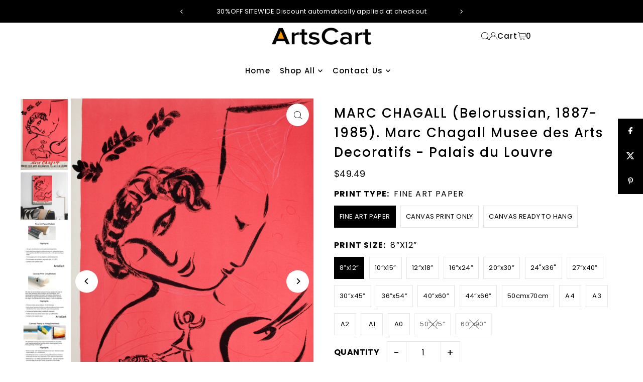

--- FILE ---
content_type: text/html; charset=utf-8
request_url: https://artscart.com/products/marc-chagall-belorussian-1887-1985-marc-chagall-musee-des-arts-decoratifs-palais-du-louvre
body_size: 54134
content:
<!DOCTYPE html>
<html class="no-js" lang="en">
<head>
  

  <meta charset="utf-8" />
  <meta name="viewport" content="width=device-width, initial-scale=1">

  <!-- Establish early connection to external domains -->
  <link rel="preconnect" href="https://cdn.shopify.com" crossorigin>
  <link rel="preconnect" href="https://fonts.shopify.com" crossorigin>
  <link rel="preconnect" href="https://monorail-edge.shopifysvc.com">
  <link rel="preconnect" href="//ajax.googleapis.com" crossorigin /><!-- Preload onDomain stylesheets and script libraries -->
  <link rel="preload" href="//artscart.com/cdn/shop/t/20/assets/stylesheet.css?v=26786866494097834951728952084" as="style">
  <link rel="preload" as="font" href="//artscart.com/cdn/fonts/poppins/poppins_n4.0ba78fa5af9b0e1a374041b3ceaadf0a43b41362.woff2" type="font/woff2" crossorigin>
  <link rel="preload" as="font" href="//artscart.com/cdn/fonts/poppins/poppins_n5.ad5b4b72b59a00358afc706450c864c3c8323842.woff2" type="font/woff2" crossorigin>
  <link rel="preload" as="font" href="//artscart.com/cdn/fonts/poppins/poppins_n5.ad5b4b72b59a00358afc706450c864c3c8323842.woff2" type="font/woff2" crossorigin>
  <link rel="preload" href="//artscart.com/cdn/shop/t/20/assets/eventemitter3.min.js?v=148202183930229300091728952085" as="script">
  <link rel="preload" href="//artscart.com/cdn/shop/t/20/assets/vendor-video.js?v=112486824910932804751728952084" as="script">
  <link rel="preload" href="//artscart.com/cdn/shop/t/20/assets/theme.js?v=125953087834648208131728952084" as="script">


  <link rel="shortcut icon" href="//artscart.com/cdn/shop/files/logo.png?crop=center&height=32&v=1730769691&width=32" type="image/png" />
  <link rel="canonical" href="https://artscart.com/products/marc-chagall-belorussian-1887-1985-marc-chagall-musee-des-arts-decoratifs-palais-du-louvre" />

  <title>MARC CHAGALL (Belorussian, 1887-1985). Marc Chagall Musee des Arts Dec &ndash; ArtsCart.com</title>
  <meta name="description" content="MARC CHAGALL (Belorussian, 1887-1985). Marc Chagall Musee des Arts Decoratifs - Palais du Louvre Printed in CANADA at our Atelier. Made with the Finest Archival Inks on Acid-Free Materials. Printed and Designed to Your Specifications. A Luxury Object at Affordable Prices. Fast Shipping Worldwide with Tracking &amp;amp; Ins" />

  <meta property="og:image" content="http://artscart.com/cdn/shop/products/MARCCHAGALL_Belorussian_1887-1985_.MarcChagallMuseedesArtsDecoratifs-PalaisduLouvre.jpg?v=1634823689">
  <meta property="og:image:secure_url" content="https://artscart.com/cdn/shop/products/MARCCHAGALL_Belorussian_1887-1985_.MarcChagallMuseedesArtsDecoratifs-PalaisduLouvre.jpg?v=1634823689">
  <meta property="og:image:width" content="2000">
  <meta property="og:image:height" content="3000">

<meta property="og:site_name" content="ArtsCart.com">
<meta property="og:url" content="">
<meta property="og:title" content="">
<meta property="og:type" content="">
<meta property="og:description" content="">

  <meta property="og:price:amount" content="49.49">
  <meta property="og:price:currency" content="USD">





<meta name="twitter:title" content="">
<meta name="twitter:description" content="">
<meta name="twitter:domain" content="">

  
 <script type="application/ld+json">
   {
     "@context": "https://schema.org",
     "@type": "Product",
     "id": "marc-chagall-belorussian-1887-1985-marc-chagall-musee-des-arts-decoratifs-palais-du-louvre",
     "url": "https:\/\/artscart.com\/products\/marc-chagall-belorussian-1887-1985-marc-chagall-musee-des-arts-decoratifs-palais-du-louvre",
     "image": "\/\/artscart.com\/cdn\/shop\/products\/MARCCHAGALL_Belorussian_1887-1985_.MarcChagallMuseedesArtsDecoratifs-PalaisduLouvre.jpg?v=1634823689\u0026width=1024",
     "name": "MARC CHAGALL (Belorussian, 1887-1985). Marc Chagall Musee des Arts Decoratifs - Palais du Louvre",
     "brand": {
        "@type": "Brand",
        "name": "ArtsCart.com"
      },
     "description": "\n\n\n\nMARC CHAGALL (Belorussian, 1887-1985). Marc Chagall Musee des Arts Decoratifs - Palais du Louvre\n\n\n\n\nPrinted in CANADA at our Atelier.\nMade with the Finest Archival Inks on Acid-Free Materials.\nPrinted and Designed to Your Specifications.\nA Luxury Object at Affordable Prices.\nFast Shipping Worldwide with Tracking \u0026amp; Insurance.\n\nCustom Sizes, Materials, Wall  and Room Theme Designs Available.","sku": 41328611229860,"offers": [
        
        {
           "@type": "Offer",
           "price" : 49.49,
           "priceCurrency": "USD",
           "availability": "http://schema.org/InStock",
           "priceValidUntil": "2030-01-01",
           "url": "\/products\/marc-chagall-belorussian-1887-1985-marc-chagall-musee-des-arts-decoratifs-palais-du-louvre"
         },
       
        {
           "@type": "Offer",
           "price" : 55.79,
           "priceCurrency": "USD",
           "availability": "http://schema.org/InStock",
           "priceValidUntil": "2030-01-01",
           "url": "\/products\/marc-chagall-belorussian-1887-1985-marc-chagall-musee-des-arts-decoratifs-palais-du-louvre"
         },
       
        {
           "@type": "Offer",
           "price" : 60.29,
           "priceCurrency": "USD",
           "availability": "http://schema.org/InStock",
           "priceValidUntil": "2030-01-01",
           "url": "\/products\/marc-chagall-belorussian-1887-1985-marc-chagall-musee-des-arts-decoratifs-palais-du-louvre"
         },
       
        {
           "@type": "Offer",
           "price" : 67.49,
           "priceCurrency": "USD",
           "availability": "http://schema.org/InStock",
           "priceValidUntil": "2030-01-01",
           "url": "\/products\/marc-chagall-belorussian-1887-1985-marc-chagall-musee-des-arts-decoratifs-palais-du-louvre"
         },
       
        {
           "@type": "Offer",
           "price" : 82.79,
           "priceCurrency": "USD",
           "availability": "http://schema.org/InStock",
           "priceValidUntil": "2030-01-01",
           "url": "\/products\/marc-chagall-belorussian-1887-1985-marc-chagall-musee-des-arts-decoratifs-palais-du-louvre"
         },
       
        {
           "@type": "Offer",
           "price" : 105.29,
           "priceCurrency": "USD",
           "availability": "http://schema.org/InStock",
           "priceValidUntil": "2030-01-01",
           "url": "\/products\/marc-chagall-belorussian-1887-1985-marc-chagall-musee-des-arts-decoratifs-palais-du-louvre"
         },
       
        {
           "@type": "Offer",
           "price" : 121.49,
           "priceCurrency": "USD",
           "availability": "http://schema.org/InStock",
           "priceValidUntil": "2030-01-01",
           "url": "\/products\/marc-chagall-belorussian-1887-1985-marc-chagall-musee-des-arts-decoratifs-palais-du-louvre"
         },
       
        {
           "@type": "Offer",
           "price" : 134.99,
           "priceCurrency": "USD",
           "availability": "http://schema.org/InStock",
           "priceValidUntil": "2030-01-01",
           "url": "\/products\/marc-chagall-belorussian-1887-1985-marc-chagall-musee-des-arts-decoratifs-palais-du-louvre"
         },
       
        {
           "@type": "Offer",
           "price" : 172.79,
           "priceCurrency": "USD",
           "availability": "http://schema.org/InStock",
           "priceValidUntil": "2030-01-01",
           "url": "\/products\/marc-chagall-belorussian-1887-1985-marc-chagall-musee-des-arts-decoratifs-palais-du-louvre"
         },
       
        {
           "@type": "Offer",
           "price" : 210.59,
           "priceCurrency": "USD",
           "availability": "http://schema.org/InStock",
           "priceValidUntil": "2030-01-01",
           "url": "\/products\/marc-chagall-belorussian-1887-1985-marc-chagall-musee-des-arts-decoratifs-palais-du-louvre"
         },
       
        {
           "@type": "Offer",
           "price" : 224.99,
           "priceCurrency": "USD",
           "availability": "http://schema.org/InStock",
           "priceValidUntil": "2030-01-01",
           "url": "\/products\/marc-chagall-belorussian-1887-1985-marc-chagall-musee-des-arts-decoratifs-palais-du-louvre"
         },
       
        {
           "@type": "Offer",
           "price" : 82.79,
           "priceCurrency": "USD",
           "availability": "http://schema.org/InStock",
           "priceValidUntil": "2030-01-01",
           "url": "\/products\/marc-chagall-belorussian-1887-1985-marc-chagall-musee-des-arts-decoratifs-palais-du-louvre"
         },
       
        {
           "@type": "Offer",
           "price" : 49.49,
           "priceCurrency": "USD",
           "availability": "http://schema.org/InStock",
           "priceValidUntil": "2030-01-01",
           "url": "\/products\/marc-chagall-belorussian-1887-1985-marc-chagall-musee-des-arts-decoratifs-palais-du-louvre"
         },
       
        {
           "@type": "Offer",
           "price" : 60.29,
           "priceCurrency": "USD",
           "availability": "http://schema.org/InStock",
           "priceValidUntil": "2030-01-01",
           "url": "\/products\/marc-chagall-belorussian-1887-1985-marc-chagall-musee-des-arts-decoratifs-palais-du-louvre"
         },
       
        {
           "@type": "Offer",
           "price" : 67.49,
           "priceCurrency": "USD",
           "availability": "http://schema.org/InStock",
           "priceValidUntil": "2030-01-01",
           "url": "\/products\/marc-chagall-belorussian-1887-1985-marc-chagall-musee-des-arts-decoratifs-palais-du-louvre"
         },
       
        {
           "@type": "Offer",
           "price" : 105.29,
           "priceCurrency": "USD",
           "availability": "http://schema.org/InStock",
           "priceValidUntil": "2030-01-01",
           "url": "\/products\/marc-chagall-belorussian-1887-1985-marc-chagall-musee-des-arts-decoratifs-palais-du-louvre"
         },
       
        {
           "@type": "Offer",
           "price" : 150.29,
           "priceCurrency": "USD",
           "availability": "http://schema.org/InStock",
           "priceValidUntil": "2030-01-01",
           "url": "\/products\/marc-chagall-belorussian-1887-1985-marc-chagall-musee-des-arts-decoratifs-palais-du-louvre"
         },
       
        {
           "@type": "Offer",
           "price" : 55.79,
           "priceCurrency": "USD",
           "availability": "http://schema.org/InStock",
           "priceValidUntil": "2030-01-01",
           "url": "\/products\/marc-chagall-belorussian-1887-1985-marc-chagall-musee-des-arts-decoratifs-palais-du-louvre"
         },
       
        {
           "@type": "Offer",
           "price" : 67.49,
           "priceCurrency": "USD",
           "availability": "http://schema.org/InStock",
           "priceValidUntil": "2030-01-01",
           "url": "\/products\/marc-chagall-belorussian-1887-1985-marc-chagall-musee-des-arts-decoratifs-palais-du-louvre"
         },
       
        {
           "@type": "Offer",
           "price" : 75.59,
           "priceCurrency": "USD",
           "availability": "http://schema.org/InStock",
           "priceValidUntil": "2030-01-01",
           "url": "\/products\/marc-chagall-belorussian-1887-1985-marc-chagall-musee-des-arts-decoratifs-palais-du-louvre"
         },
       
        {
           "@type": "Offer",
           "price" : 85.49,
           "priceCurrency": "USD",
           "availability": "http://schema.org/InStock",
           "priceValidUntil": "2030-01-01",
           "url": "\/products\/marc-chagall-belorussian-1887-1985-marc-chagall-musee-des-arts-decoratifs-palais-du-louvre"
         },
       
        {
           "@type": "Offer",
           "price" : 112.49,
           "priceCurrency": "USD",
           "availability": "http://schema.org/InStock",
           "priceValidUntil": "2030-01-01",
           "url": "\/products\/marc-chagall-belorussian-1887-1985-marc-chagall-musee-des-arts-decoratifs-palais-du-louvre"
         },
       
        {
           "@type": "Offer",
           "price" : 165.59,
           "priceCurrency": "USD",
           "availability": "http://schema.org/InStock",
           "priceValidUntil": "2030-01-01",
           "url": "\/products\/marc-chagall-belorussian-1887-1985-marc-chagall-musee-des-arts-decoratifs-palais-du-louvre"
         },
       
        {
           "@type": "Offer",
           "price" : 170.99,
           "priceCurrency": "USD",
           "availability": "http://schema.org/InStock",
           "priceValidUntil": "2030-01-01",
           "url": "\/products\/marc-chagall-belorussian-1887-1985-marc-chagall-musee-des-arts-decoratifs-palais-du-louvre"
         },
       
        {
           "@type": "Offer",
           "price" : 224.99,
           "priceCurrency": "USD",
           "availability": "http://schema.org/InStock",
           "priceValidUntil": "2030-01-01",
           "url": "\/products\/marc-chagall-belorussian-1887-1985-marc-chagall-musee-des-arts-decoratifs-palais-du-louvre"
         },
       
        {
           "@type": "Offer",
           "price" : 285.29,
           "priceCurrency": "USD",
           "availability": "http://schema.org/InStock",
           "priceValidUntil": "2030-01-01",
           "url": "\/products\/marc-chagall-belorussian-1887-1985-marc-chagall-musee-des-arts-decoratifs-palais-du-louvre"
         },
       
        {
           "@type": "Offer",
           "price" : 330.29,
           "priceCurrency": "USD",
           "availability": "http://schema.org/InStock",
           "priceValidUntil": "2030-01-01",
           "url": "\/products\/marc-chagall-belorussian-1887-1985-marc-chagall-musee-des-arts-decoratifs-palais-du-louvre"
         },
       
        {
           "@type": "Offer",
           "price" : 112.49,
           "priceCurrency": "USD",
           "availability": "http://schema.org/InStock",
           "priceValidUntil": "2030-01-01",
           "url": "\/products\/marc-chagall-belorussian-1887-1985-marc-chagall-musee-des-arts-decoratifs-palais-du-louvre"
         },
       
        {
           "@type": "Offer",
           "price" : 55.79,
           "priceCurrency": "USD",
           "availability": "http://schema.org/InStock",
           "priceValidUntil": "2030-01-01",
           "url": "\/products\/marc-chagall-belorussian-1887-1985-marc-chagall-musee-des-arts-decoratifs-palais-du-louvre"
         },
       
        {
           "@type": "Offer",
           "price" : 75.59,
           "priceCurrency": "USD",
           "availability": "http://schema.org/InStock",
           "priceValidUntil": "2030-01-01",
           "url": "\/products\/marc-chagall-belorussian-1887-1985-marc-chagall-musee-des-arts-decoratifs-palais-du-louvre"
         },
       
        {
           "@type": "Offer",
           "price" : 85.49,
           "priceCurrency": "USD",
           "availability": "http://schema.org/InStock",
           "priceValidUntil": "2030-01-01",
           "url": "\/products\/marc-chagall-belorussian-1887-1985-marc-chagall-musee-des-arts-decoratifs-palais-du-louvre"
         },
       
        {
           "@type": "Offer",
           "price" : 150.29,
           "priceCurrency": "USD",
           "availability": "http://schema.org/InStock",
           "priceValidUntil": "2030-01-01",
           "url": "\/products\/marc-chagall-belorussian-1887-1985-marc-chagall-musee-des-arts-decoratifs-palais-du-louvre"
         },
       
        {
           "@type": "Offer",
           "price" : 210.59,
           "priceCurrency": "USD",
           "availability": "http://schema.org/InStock",
           "priceValidUntil": "2030-01-01",
           "url": "\/products\/marc-chagall-belorussian-1887-1985-marc-chagall-musee-des-arts-decoratifs-palais-du-louvre"
         },
       
        {
           "@type": "Offer",
           "price" : 359.99,
           "priceCurrency": "USD",
           "availability": "http://schema.org/InStock",
           "priceValidUntil": "2030-01-01",
           "url": "\/products\/marc-chagall-belorussian-1887-1985-marc-chagall-musee-des-arts-decoratifs-palais-du-louvre"
         },
       
        {
           "@type": "Offer",
           "price" : 449.99,
           "priceCurrency": "USD",
           "availability": "http://schema.org/InStock",
           "priceValidUntil": "2030-01-01",
           "url": "\/products\/marc-chagall-belorussian-1887-1985-marc-chagall-musee-des-arts-decoratifs-palais-du-louvre"
         },
       
        {
           "@type": "Offer",
           "price" : 89.99,
           "priceCurrency": "USD",
           "availability": "http://schema.org/InStock",
           "priceValidUntil": "2030-01-01",
           "url": "\/products\/marc-chagall-belorussian-1887-1985-marc-chagall-musee-des-arts-decoratifs-palais-du-louvre"
         },
       
        {
           "@type": "Offer",
           "price" : 98.09,
           "priceCurrency": "USD",
           "availability": "http://schema.org/InStock",
           "priceValidUntil": "2030-01-01",
           "url": "\/products\/marc-chagall-belorussian-1887-1985-marc-chagall-musee-des-arts-decoratifs-palais-du-louvre"
         },
       
        {
           "@type": "Offer",
           "price" : 120.59,
           "priceCurrency": "USD",
           "availability": "http://schema.org/InStock",
           "priceValidUntil": "2030-01-01",
           "url": "\/products\/marc-chagall-belorussian-1887-1985-marc-chagall-musee-des-arts-decoratifs-palais-du-louvre"
         },
       
        {
           "@type": "Offer",
           "price" : 134.99,
           "priceCurrency": "USD",
           "availability": "http://schema.org/InStock",
           "priceValidUntil": "2030-01-01",
           "url": "\/products\/marc-chagall-belorussian-1887-1985-marc-chagall-musee-des-arts-decoratifs-palais-du-louvre"
         },
       
        {
           "@type": "Offer",
           "price" : 165.59,
           "priceCurrency": "USD",
           "availability": "http://schema.org/InStock",
           "priceValidUntil": "2030-01-01",
           "url": "\/products\/marc-chagall-belorussian-1887-1985-marc-chagall-musee-des-arts-decoratifs-palais-du-louvre"
         },
       
        {
           "@type": "Offer",
           "price" : 269.99,
           "priceCurrency": "USD",
           "availability": "http://schema.org/InStock",
           "priceValidUntil": "2030-01-01",
           "url": "\/products\/marc-chagall-belorussian-1887-1985-marc-chagall-musee-des-arts-decoratifs-palais-du-louvre"
         },
       
        {
           "@type": "Offer",
           "price" : 314.99,
           "priceCurrency": "USD",
           "availability": "http://schema.org/InStock",
           "priceValidUntil": "2030-01-01",
           "url": "\/products\/marc-chagall-belorussian-1887-1985-marc-chagall-musee-des-arts-decoratifs-palais-du-louvre"
         },
       
        {
           "@type": "Offer",
           "price" : 165.59,
           "priceCurrency": "USD",
           "availability": "http://schema.org/InStock",
           "priceValidUntil": "2030-01-01",
           "url": "\/products\/marc-chagall-belorussian-1887-1985-marc-chagall-musee-des-arts-decoratifs-palais-du-louvre"
         },
       
        {
           "@type": "Offer",
           "price" : 89.99,
           "priceCurrency": "USD",
           "availability": "http://schema.org/InStock",
           "priceValidUntil": "2030-01-01",
           "url": "\/products\/marc-chagall-belorussian-1887-1985-marc-chagall-musee-des-arts-decoratifs-palais-du-louvre"
         },
       
        {
           "@type": "Offer",
           "price" : 120.59,
           "priceCurrency": "USD",
           "availability": "http://schema.org/InStock",
           "priceValidUntil": "2030-01-01",
           "url": "\/products\/marc-chagall-belorussian-1887-1985-marc-chagall-musee-des-arts-decoratifs-palais-du-louvre"
         },
       
        {
           "@type": "Offer",
           "price" : 134.99,
           "priceCurrency": "USD",
           "availability": "http://schema.org/InStock",
           "priceValidUntil": "2030-01-01",
           "url": "\/products\/marc-chagall-belorussian-1887-1985-marc-chagall-musee-des-arts-decoratifs-palais-du-louvre"
         },
       
        {
           "@type": "Offer",
           "price" : 210.59,
           "priceCurrency": "USD",
           "availability": "http://schema.org/InStock",
           "priceValidUntil": "2030-01-01",
           "url": "\/products\/marc-chagall-belorussian-1887-1985-marc-chagall-musee-des-arts-decoratifs-palais-du-louvre"
         },
       
        {
           "@type": "Offer",
           "price" : 349.99,
           "priceCurrency": "USD",
           "availability": "http://schema.org/InStock",
           "priceValidUntil": "2030-01-01",
           "url": "\/products\/marc-chagall-belorussian-1887-1985-marc-chagall-musee-des-arts-decoratifs-palais-du-louvre"
         },
       
        {
           "@type": "Offer",
           "price" : 150.29,
           "priceCurrency": "USD",
           "availability": "http://schema.org/InStock",
           "priceValidUntil": "2030-01-01",
           "url": "\/products\/marc-chagall-belorussian-1887-1985-marc-chagall-musee-des-arts-decoratifs-palais-du-louvre"
         },
       
        {
           "@type": "Offer",
           "price" : 210.59,
           "priceCurrency": "USD",
           "availability": "http://schema.org/InStock",
           "priceValidUntil": "2030-01-01",
           "url": "\/products\/marc-chagall-belorussian-1887-1985-marc-chagall-musee-des-arts-decoratifs-palais-du-louvre"
         }
       
     ]
   }
 </script>


  <style data-shopify>
:root {
    --main-family: Poppins, sans-serif;
    --main-weight: 400;
    --main-style: normal;
    --main-spacing: 0.025em;
    --nav-family: Poppins, sans-serif;
    --nav-weight: 500;
    --nav-style: normal;
    --heading-family: Poppins, sans-serif;
    --heading-weight: 500;
    --heading-style: normal;
    --heading-spacing: 0.075em;

    --font-size: 16px;
    --base-font-size: 16px;
    --h1-size: 26px;
    --h2-size: 22px;
    --h3-size: 18px;
    --nav-size: 15px;
    --nav-spacing: 0.075em;
    --font-size-sm: calc(16px - 2px);

    --homepage-scroll-color: #000000;
    --homepage-scroll-background: #ffffff;
    --pre-scroll-color: #000000;
    --pre-scroll-background: #ffffff;
    --scroll-color: ;
    --scroll-background: ;
    --secondary-color: rgba(0,0,0,0);
    --background: #ffffff;
    --header-color: #000000;
    --text-color: #000000;
    --sale-color: #c50000;
    --dotted-color: #e5e5e5;
    --button-color: #000000;
    --button-hover: #000000;
    --button-text: #ffffff;
    --secondary-button-color: #e3e3e3;
    --secondary-button-hover: #b5b5b5;
    --secondary-button-text: #000;
    --new-background: #000000;
    --new-color: #ffffff;
    --sale-icon-background: #9d0000;
    --sale-icon-color: #ffffff;
    --soldout-background: #000000;
    --soldout-text: #ffffff;
    --custom-background: #000000;
    --custom-color: #fff;
    --fb-share: #000000;
    --tw-share: #000000;
    --pin-share: #000000;
    --footer-background: #000000;
    --footer-text: #ffffff;
    --footer-button: #383838;
    --footer-button-text: #ffffff;
    --cs1-color: #000000;
    --cs1-background: #f1f1f1;
    --cs2-color: #000;
    --cs2-background: #f5f5f5;
    --cs3-color: #ffffff;
    --cs3-background: #222222;
    --custom-icon-color: var(--text-color);
    --custom-icon-background: var(--background);
    --error-msg-dark: #e81000;
    --error-msg-light: #ffeae8;
    --success-msg-dark: #007f5f;
    --success-msg-light: #e5fff8;
    --free-shipping-bg: #b08a6b;
    --free-shipping-text: #ffffff;
    --error-color: #c50000;
    --error-color-light: #ffc5c5;
    --keyboard-focus: #007ace;
    --focus-border-style: dotted;
    --focus-border-weight: 1px;
    --section-padding: 40px;
    --section-title-align: center;
    --section-title-border: 2px;
    --border-width: 100px;
    --grid-column-gap: px;
    --details-align: center;
    --select-arrow-bg: url(//artscart.com/cdn/shop/t/20/assets/select-arrow.png?v=112595941721225094991728952085);
    --icon-border-color: #e6e6e6;
    --color-filter-size: 25px;
    --disabled-text: #808080;
    --listing-size-color: #666666;

    --upsell-border-color: #f2f2f2;

    --star-active: rgb(0, 0, 0);
    --star-inactive: rgb(204, 204, 204);

    --color-body-text: var(--text-color);
    --color-body: var(--background);
    --color-bg: var(--background);

    --section-background: transparent;
    --section-overlay-color: 0, 0, 0;
    --section-overlay-opacity: 0;
    --placeholder-background: rgba(0, 0, 0, 0.1);
    --placeholder-fill: rgba(0, 0, 0, 0.2);
    --line-item-transform: scale(0.8) translateY(calc(-25px - 0.25em)) translateX(10px);

  }
  @media (max-width: 740px) {
     :root {
       --font-size: calc(16px - (16px * 0.15));
       --nav-size: calc(15px - (15px * 0.15));
       --h1-size: calc(26px - (26px * 0.15));
       --h2-size: calc(22px - (22px * 0.15));
       --h3-size: calc(18px - (18px * 0.15));
     }
   }
</style>


  <link rel="stylesheet" href="//artscart.com/cdn/shop/t/20/assets/stylesheet.css?v=26786866494097834951728952084" type="text/css">

  <style>
  @font-face {
  font-family: Poppins;
  font-weight: 400;
  font-style: normal;
  font-display: swap;
  src: url("//artscart.com/cdn/fonts/poppins/poppins_n4.0ba78fa5af9b0e1a374041b3ceaadf0a43b41362.woff2") format("woff2"),
       url("//artscart.com/cdn/fonts/poppins/poppins_n4.214741a72ff2596839fc9760ee7a770386cf16ca.woff") format("woff");
}

  @font-face {
  font-family: Poppins;
  font-weight: 500;
  font-style: normal;
  font-display: swap;
  src: url("//artscart.com/cdn/fonts/poppins/poppins_n5.ad5b4b72b59a00358afc706450c864c3c8323842.woff2") format("woff2"),
       url("//artscart.com/cdn/fonts/poppins/poppins_n5.33757fdf985af2d24b32fcd84c9a09224d4b2c39.woff") format("woff");
}

  @font-face {
  font-family: Poppins;
  font-weight: 500;
  font-style: normal;
  font-display: swap;
  src: url("//artscart.com/cdn/fonts/poppins/poppins_n5.ad5b4b72b59a00358afc706450c864c3c8323842.woff2") format("woff2"),
       url("//artscart.com/cdn/fonts/poppins/poppins_n5.33757fdf985af2d24b32fcd84c9a09224d4b2c39.woff") format("woff");
}

  @font-face {
  font-family: Poppins;
  font-weight: 700;
  font-style: normal;
  font-display: swap;
  src: url("//artscart.com/cdn/fonts/poppins/poppins_n7.56758dcf284489feb014a026f3727f2f20a54626.woff2") format("woff2"),
       url("//artscart.com/cdn/fonts/poppins/poppins_n7.f34f55d9b3d3205d2cd6f64955ff4b36f0cfd8da.woff") format("woff");
}

  @font-face {
  font-family: Poppins;
  font-weight: 400;
  font-style: italic;
  font-display: swap;
  src: url("//artscart.com/cdn/fonts/poppins/poppins_i4.846ad1e22474f856bd6b81ba4585a60799a9f5d2.woff2") format("woff2"),
       url("//artscart.com/cdn/fonts/poppins/poppins_i4.56b43284e8b52fc64c1fd271f289a39e8477e9ec.woff") format("woff");
}

  @font-face {
  font-family: Poppins;
  font-weight: 700;
  font-style: italic;
  font-display: swap;
  src: url("//artscart.com/cdn/fonts/poppins/poppins_i7.42fd71da11e9d101e1e6c7932199f925f9eea42d.woff2") format("woff2"),
       url("//artscart.com/cdn/fonts/poppins/poppins_i7.ec8499dbd7616004e21155106d13837fff4cf556.woff") format("woff");
}

  </style>

  <script>window.performance && window.performance.mark && window.performance.mark('shopify.content_for_header.start');</script><meta name="facebook-domain-verification" content="wl7sl4ncbp1gwlh6ght2dxxv4vkjnc">
<meta name="facebook-domain-verification" content="usguwrqyjdo2yigg0e32dpthiqxomh">
<meta id="shopify-digital-wallet" name="shopify-digital-wallet" content="/57612763300/digital_wallets/dialog">
<meta name="shopify-checkout-api-token" content="e6ca4ca24ceaf5df7adf12c3bf5b1e58">
<meta id="in-context-paypal-metadata" data-shop-id="57612763300" data-venmo-supported="false" data-environment="production" data-locale="en_US" data-paypal-v4="true" data-currency="USD">
<link rel="alternate" type="application/json+oembed" href="https://artscart.com/products/marc-chagall-belorussian-1887-1985-marc-chagall-musee-des-arts-decoratifs-palais-du-louvre.oembed">
<script async="async" src="/checkouts/internal/preloads.js?locale=en-US"></script>
<link rel="preconnect" href="https://shop.app" crossorigin="anonymous">
<script async="async" src="https://shop.app/checkouts/internal/preloads.js?locale=en-US&shop_id=57612763300" crossorigin="anonymous"></script>
<script id="apple-pay-shop-capabilities" type="application/json">{"shopId":57612763300,"countryCode":"CA","currencyCode":"USD","merchantCapabilities":["supports3DS"],"merchantId":"gid:\/\/shopify\/Shop\/57612763300","merchantName":"ArtsCart.com","requiredBillingContactFields":["postalAddress","email","phone"],"requiredShippingContactFields":["postalAddress","email","phone"],"shippingType":"shipping","supportedNetworks":["visa","masterCard","amex","discover","jcb"],"total":{"type":"pending","label":"ArtsCart.com","amount":"1.00"},"shopifyPaymentsEnabled":true,"supportsSubscriptions":true}</script>
<script id="shopify-features" type="application/json">{"accessToken":"e6ca4ca24ceaf5df7adf12c3bf5b1e58","betas":["rich-media-storefront-analytics"],"domain":"artscart.com","predictiveSearch":true,"shopId":57612763300,"locale":"en"}</script>
<script>var Shopify = Shopify || {};
Shopify.shop = "artscart2021.myshopify.com";
Shopify.locale = "en";
Shopify.currency = {"active":"USD","rate":"1.0"};
Shopify.country = "US";
Shopify.theme = {"name":"Icon","id":145699340536,"schema_name":"Icon","schema_version":"11.0.1","theme_store_id":686,"role":"main"};
Shopify.theme.handle = "null";
Shopify.theme.style = {"id":null,"handle":null};
Shopify.cdnHost = "artscart.com/cdn";
Shopify.routes = Shopify.routes || {};
Shopify.routes.root = "/";</script>
<script type="module">!function(o){(o.Shopify=o.Shopify||{}).modules=!0}(window);</script>
<script>!function(o){function n(){var o=[];function n(){o.push(Array.prototype.slice.apply(arguments))}return n.q=o,n}var t=o.Shopify=o.Shopify||{};t.loadFeatures=n(),t.autoloadFeatures=n()}(window);</script>
<script>
  window.ShopifyPay = window.ShopifyPay || {};
  window.ShopifyPay.apiHost = "shop.app\/pay";
  window.ShopifyPay.redirectState = null;
</script>
<script id="shop-js-analytics" type="application/json">{"pageType":"product"}</script>
<script defer="defer" async type="module" src="//artscart.com/cdn/shopifycloud/shop-js/modules/v2/client.init-shop-cart-sync_BdyHc3Nr.en.esm.js"></script>
<script defer="defer" async type="module" src="//artscart.com/cdn/shopifycloud/shop-js/modules/v2/chunk.common_Daul8nwZ.esm.js"></script>
<script type="module">
  await import("//artscart.com/cdn/shopifycloud/shop-js/modules/v2/client.init-shop-cart-sync_BdyHc3Nr.en.esm.js");
await import("//artscart.com/cdn/shopifycloud/shop-js/modules/v2/chunk.common_Daul8nwZ.esm.js");

  window.Shopify.SignInWithShop?.initShopCartSync?.({"fedCMEnabled":true,"windoidEnabled":true});

</script>
<script>
  window.Shopify = window.Shopify || {};
  if (!window.Shopify.featureAssets) window.Shopify.featureAssets = {};
  window.Shopify.featureAssets['shop-js'] = {"shop-cart-sync":["modules/v2/client.shop-cart-sync_QYOiDySF.en.esm.js","modules/v2/chunk.common_Daul8nwZ.esm.js"],"init-fed-cm":["modules/v2/client.init-fed-cm_DchLp9rc.en.esm.js","modules/v2/chunk.common_Daul8nwZ.esm.js"],"shop-button":["modules/v2/client.shop-button_OV7bAJc5.en.esm.js","modules/v2/chunk.common_Daul8nwZ.esm.js"],"init-windoid":["modules/v2/client.init-windoid_DwxFKQ8e.en.esm.js","modules/v2/chunk.common_Daul8nwZ.esm.js"],"shop-cash-offers":["modules/v2/client.shop-cash-offers_DWtL6Bq3.en.esm.js","modules/v2/chunk.common_Daul8nwZ.esm.js","modules/v2/chunk.modal_CQq8HTM6.esm.js"],"shop-toast-manager":["modules/v2/client.shop-toast-manager_CX9r1SjA.en.esm.js","modules/v2/chunk.common_Daul8nwZ.esm.js"],"init-shop-email-lookup-coordinator":["modules/v2/client.init-shop-email-lookup-coordinator_UhKnw74l.en.esm.js","modules/v2/chunk.common_Daul8nwZ.esm.js"],"pay-button":["modules/v2/client.pay-button_DzxNnLDY.en.esm.js","modules/v2/chunk.common_Daul8nwZ.esm.js"],"avatar":["modules/v2/client.avatar_BTnouDA3.en.esm.js"],"init-shop-cart-sync":["modules/v2/client.init-shop-cart-sync_BdyHc3Nr.en.esm.js","modules/v2/chunk.common_Daul8nwZ.esm.js"],"shop-login-button":["modules/v2/client.shop-login-button_D8B466_1.en.esm.js","modules/v2/chunk.common_Daul8nwZ.esm.js","modules/v2/chunk.modal_CQq8HTM6.esm.js"],"init-customer-accounts-sign-up":["modules/v2/client.init-customer-accounts-sign-up_C8fpPm4i.en.esm.js","modules/v2/client.shop-login-button_D8B466_1.en.esm.js","modules/v2/chunk.common_Daul8nwZ.esm.js","modules/v2/chunk.modal_CQq8HTM6.esm.js"],"init-shop-for-new-customer-accounts":["modules/v2/client.init-shop-for-new-customer-accounts_CVTO0Ztu.en.esm.js","modules/v2/client.shop-login-button_D8B466_1.en.esm.js","modules/v2/chunk.common_Daul8nwZ.esm.js","modules/v2/chunk.modal_CQq8HTM6.esm.js"],"init-customer-accounts":["modules/v2/client.init-customer-accounts_dRgKMfrE.en.esm.js","modules/v2/client.shop-login-button_D8B466_1.en.esm.js","modules/v2/chunk.common_Daul8nwZ.esm.js","modules/v2/chunk.modal_CQq8HTM6.esm.js"],"shop-follow-button":["modules/v2/client.shop-follow-button_CkZpjEct.en.esm.js","modules/v2/chunk.common_Daul8nwZ.esm.js","modules/v2/chunk.modal_CQq8HTM6.esm.js"],"lead-capture":["modules/v2/client.lead-capture_BntHBhfp.en.esm.js","modules/v2/chunk.common_Daul8nwZ.esm.js","modules/v2/chunk.modal_CQq8HTM6.esm.js"],"checkout-modal":["modules/v2/client.checkout-modal_CfxcYbTm.en.esm.js","modules/v2/chunk.common_Daul8nwZ.esm.js","modules/v2/chunk.modal_CQq8HTM6.esm.js"],"shop-login":["modules/v2/client.shop-login_Da4GZ2H6.en.esm.js","modules/v2/chunk.common_Daul8nwZ.esm.js","modules/v2/chunk.modal_CQq8HTM6.esm.js"],"payment-terms":["modules/v2/client.payment-terms_MV4M3zvL.en.esm.js","modules/v2/chunk.common_Daul8nwZ.esm.js","modules/v2/chunk.modal_CQq8HTM6.esm.js"]};
</script>
<script>(function() {
  var isLoaded = false;
  function asyncLoad() {
    if (isLoaded) return;
    isLoaded = true;
    var urls = ["https:\/\/static.klaviyo.com\/onsite\/js\/klaviyo.js?company_id=Xb2QYt\u0026shop=artscart2021.myshopify.com","https:\/\/static.klaviyo.com\/onsite\/js\/klaviyo.js?company_id=Xb2QYt\u0026shop=artscart2021.myshopify.com","https:\/\/instafeed.nfcube.com\/cdn\/8bb0780a359b554cfde2e527ba2bb3d3.js?shop=artscart2021.myshopify.com","https:\/\/artscart.com\/apps\/giraffly-trust\/trust-worker-6d676cfcf5fff287658350e88620013859103cd7.js?v=20220426120654\u0026shop=artscart2021.myshopify.com","https:\/\/app.pictureit.co\/js\/08rItXVBVLhtlJnnvSMqrtv3\/load.js?shop=artscart2021.myshopify.com"];
    for (var i = 0; i < urls.length; i++) {
      var s = document.createElement('script');
      s.type = 'text/javascript';
      s.async = true;
      s.src = urls[i];
      var x = document.getElementsByTagName('script')[0];
      x.parentNode.insertBefore(s, x);
    }
  };
  if(window.attachEvent) {
    window.attachEvent('onload', asyncLoad);
  } else {
    window.addEventListener('load', asyncLoad, false);
  }
})();</script>
<script id="__st">var __st={"a":57612763300,"offset":-18000,"reqid":"53c92794-fcda-4b8c-9566-864a95814621-1768945676","pageurl":"artscart.com\/products\/marc-chagall-belorussian-1887-1985-marc-chagall-musee-des-arts-decoratifs-palais-du-louvre","u":"5299ed75d0df","p":"product","rtyp":"product","rid":7069933011108};</script>
<script>window.ShopifyPaypalV4VisibilityTracking = true;</script>
<script id="captcha-bootstrap">!function(){'use strict';const t='contact',e='account',n='new_comment',o=[[t,t],['blogs',n],['comments',n],[t,'customer']],c=[[e,'customer_login'],[e,'guest_login'],[e,'recover_customer_password'],[e,'create_customer']],r=t=>t.map((([t,e])=>`form[action*='/${t}']:not([data-nocaptcha='true']) input[name='form_type'][value='${e}']`)).join(','),a=t=>()=>t?[...document.querySelectorAll(t)].map((t=>t.form)):[];function s(){const t=[...o],e=r(t);return a(e)}const i='password',u='form_key',d=['recaptcha-v3-token','g-recaptcha-response','h-captcha-response',i],f=()=>{try{return window.sessionStorage}catch{return}},m='__shopify_v',_=t=>t.elements[u];function p(t,e,n=!1){try{const o=window.sessionStorage,c=JSON.parse(o.getItem(e)),{data:r}=function(t){const{data:e,action:n}=t;return t[m]||n?{data:e,action:n}:{data:t,action:n}}(c);for(const[e,n]of Object.entries(r))t.elements[e]&&(t.elements[e].value=n);n&&o.removeItem(e)}catch(o){console.error('form repopulation failed',{error:o})}}const l='form_type',E='cptcha';function T(t){t.dataset[E]=!0}const w=window,h=w.document,L='Shopify',v='ce_forms',y='captcha';let A=!1;((t,e)=>{const n=(g='f06e6c50-85a8-45c8-87d0-21a2b65856fe',I='https://cdn.shopify.com/shopifycloud/storefront-forms-hcaptcha/ce_storefront_forms_captcha_hcaptcha.v1.5.2.iife.js',D={infoText:'Protected by hCaptcha',privacyText:'Privacy',termsText:'Terms'},(t,e,n)=>{const o=w[L][v],c=o.bindForm;if(c)return c(t,g,e,D).then(n);var r;o.q.push([[t,g,e,D],n]),r=I,A||(h.body.append(Object.assign(h.createElement('script'),{id:'captcha-provider',async:!0,src:r})),A=!0)});var g,I,D;w[L]=w[L]||{},w[L][v]=w[L][v]||{},w[L][v].q=[],w[L][y]=w[L][y]||{},w[L][y].protect=function(t,e){n(t,void 0,e),T(t)},Object.freeze(w[L][y]),function(t,e,n,w,h,L){const[v,y,A,g]=function(t,e,n){const i=e?o:[],u=t?c:[],d=[...i,...u],f=r(d),m=r(i),_=r(d.filter((([t,e])=>n.includes(e))));return[a(f),a(m),a(_),s()]}(w,h,L),I=t=>{const e=t.target;return e instanceof HTMLFormElement?e:e&&e.form},D=t=>v().includes(t);t.addEventListener('submit',(t=>{const e=I(t);if(!e)return;const n=D(e)&&!e.dataset.hcaptchaBound&&!e.dataset.recaptchaBound,o=_(e),c=g().includes(e)&&(!o||!o.value);(n||c)&&t.preventDefault(),c&&!n&&(function(t){try{if(!f())return;!function(t){const e=f();if(!e)return;const n=_(t);if(!n)return;const o=n.value;o&&e.removeItem(o)}(t);const e=Array.from(Array(32),(()=>Math.random().toString(36)[2])).join('');!function(t,e){_(t)||t.append(Object.assign(document.createElement('input'),{type:'hidden',name:u})),t.elements[u].value=e}(t,e),function(t,e){const n=f();if(!n)return;const o=[...t.querySelectorAll(`input[type='${i}']`)].map((({name:t})=>t)),c=[...d,...o],r={};for(const[a,s]of new FormData(t).entries())c.includes(a)||(r[a]=s);n.setItem(e,JSON.stringify({[m]:1,action:t.action,data:r}))}(t,e)}catch(e){console.error('failed to persist form',e)}}(e),e.submit())}));const S=(t,e)=>{t&&!t.dataset[E]&&(n(t,e.some((e=>e===t))),T(t))};for(const o of['focusin','change'])t.addEventListener(o,(t=>{const e=I(t);D(e)&&S(e,y())}));const B=e.get('form_key'),M=e.get(l),P=B&&M;t.addEventListener('DOMContentLoaded',(()=>{const t=y();if(P)for(const e of t)e.elements[l].value===M&&p(e,B);[...new Set([...A(),...v().filter((t=>'true'===t.dataset.shopifyCaptcha))])].forEach((e=>S(e,t)))}))}(h,new URLSearchParams(w.location.search),n,t,e,['guest_login'])})(!0,!0)}();</script>
<script integrity="sha256-4kQ18oKyAcykRKYeNunJcIwy7WH5gtpwJnB7kiuLZ1E=" data-source-attribution="shopify.loadfeatures" defer="defer" src="//artscart.com/cdn/shopifycloud/storefront/assets/storefront/load_feature-a0a9edcb.js" crossorigin="anonymous"></script>
<script crossorigin="anonymous" defer="defer" src="//artscart.com/cdn/shopifycloud/storefront/assets/shopify_pay/storefront-65b4c6d7.js?v=20250812"></script>
<script data-source-attribution="shopify.dynamic_checkout.dynamic.init">var Shopify=Shopify||{};Shopify.PaymentButton=Shopify.PaymentButton||{isStorefrontPortableWallets:!0,init:function(){window.Shopify.PaymentButton.init=function(){};var t=document.createElement("script");t.src="https://artscart.com/cdn/shopifycloud/portable-wallets/latest/portable-wallets.en.js",t.type="module",document.head.appendChild(t)}};
</script>
<script data-source-attribution="shopify.dynamic_checkout.buyer_consent">
  function portableWalletsHideBuyerConsent(e){var t=document.getElementById("shopify-buyer-consent"),n=document.getElementById("shopify-subscription-policy-button");t&&n&&(t.classList.add("hidden"),t.setAttribute("aria-hidden","true"),n.removeEventListener("click",e))}function portableWalletsShowBuyerConsent(e){var t=document.getElementById("shopify-buyer-consent"),n=document.getElementById("shopify-subscription-policy-button");t&&n&&(t.classList.remove("hidden"),t.removeAttribute("aria-hidden"),n.addEventListener("click",e))}window.Shopify?.PaymentButton&&(window.Shopify.PaymentButton.hideBuyerConsent=portableWalletsHideBuyerConsent,window.Shopify.PaymentButton.showBuyerConsent=portableWalletsShowBuyerConsent);
</script>
<script data-source-attribution="shopify.dynamic_checkout.cart.bootstrap">document.addEventListener("DOMContentLoaded",(function(){function t(){return document.querySelector("shopify-accelerated-checkout-cart, shopify-accelerated-checkout")}if(t())Shopify.PaymentButton.init();else{new MutationObserver((function(e,n){t()&&(Shopify.PaymentButton.init(),n.disconnect())})).observe(document.body,{childList:!0,subtree:!0})}}));
</script>
<link id="shopify-accelerated-checkout-styles" rel="stylesheet" media="screen" href="https://artscart.com/cdn/shopifycloud/portable-wallets/latest/accelerated-checkout-backwards-compat.css" crossorigin="anonymous">
<style id="shopify-accelerated-checkout-cart">
        #shopify-buyer-consent {
  margin-top: 1em;
  display: inline-block;
  width: 100%;
}

#shopify-buyer-consent.hidden {
  display: none;
}

#shopify-subscription-policy-button {
  background: none;
  border: none;
  padding: 0;
  text-decoration: underline;
  font-size: inherit;
  cursor: pointer;
}

#shopify-subscription-policy-button::before {
  box-shadow: none;
}

      </style>

<script>window.performance && window.performance.mark && window.performance.mark('shopify.content_for_header.end');</script>

<link href="https://monorail-edge.shopifysvc.com" rel="dns-prefetch">
<script>(function(){if ("sendBeacon" in navigator && "performance" in window) {try {var session_token_from_headers = performance.getEntriesByType('navigation')[0].serverTiming.find(x => x.name == '_s').description;} catch {var session_token_from_headers = undefined;}var session_cookie_matches = document.cookie.match(/_shopify_s=([^;]*)/);var session_token_from_cookie = session_cookie_matches && session_cookie_matches.length === 2 ? session_cookie_matches[1] : "";var session_token = session_token_from_headers || session_token_from_cookie || "";function handle_abandonment_event(e) {var entries = performance.getEntries().filter(function(entry) {return /monorail-edge.shopifysvc.com/.test(entry.name);});if (!window.abandonment_tracked && entries.length === 0) {window.abandonment_tracked = true;var currentMs = Date.now();var navigation_start = performance.timing.navigationStart;var payload = {shop_id: 57612763300,url: window.location.href,navigation_start,duration: currentMs - navigation_start,session_token,page_type: "product"};window.navigator.sendBeacon("https://monorail-edge.shopifysvc.com/v1/produce", JSON.stringify({schema_id: "online_store_buyer_site_abandonment/1.1",payload: payload,metadata: {event_created_at_ms: currentMs,event_sent_at_ms: currentMs}}));}}window.addEventListener('pagehide', handle_abandonment_event);}}());</script>
<script id="web-pixels-manager-setup">(function e(e,d,r,n,o){if(void 0===o&&(o={}),!Boolean(null===(a=null===(i=window.Shopify)||void 0===i?void 0:i.analytics)||void 0===a?void 0:a.replayQueue)){var i,a;window.Shopify=window.Shopify||{};var t=window.Shopify;t.analytics=t.analytics||{};var s=t.analytics;s.replayQueue=[],s.publish=function(e,d,r){return s.replayQueue.push([e,d,r]),!0};try{self.performance.mark("wpm:start")}catch(e){}var l=function(){var e={modern:/Edge?\/(1{2}[4-9]|1[2-9]\d|[2-9]\d{2}|\d{4,})\.\d+(\.\d+|)|Firefox\/(1{2}[4-9]|1[2-9]\d|[2-9]\d{2}|\d{4,})\.\d+(\.\d+|)|Chrom(ium|e)\/(9{2}|\d{3,})\.\d+(\.\d+|)|(Maci|X1{2}).+ Version\/(15\.\d+|(1[6-9]|[2-9]\d|\d{3,})\.\d+)([,.]\d+|)( \(\w+\)|)( Mobile\/\w+|) Safari\/|Chrome.+OPR\/(9{2}|\d{3,})\.\d+\.\d+|(CPU[ +]OS|iPhone[ +]OS|CPU[ +]iPhone|CPU IPhone OS|CPU iPad OS)[ +]+(15[._]\d+|(1[6-9]|[2-9]\d|\d{3,})[._]\d+)([._]\d+|)|Android:?[ /-](13[3-9]|1[4-9]\d|[2-9]\d{2}|\d{4,})(\.\d+|)(\.\d+|)|Android.+Firefox\/(13[5-9]|1[4-9]\d|[2-9]\d{2}|\d{4,})\.\d+(\.\d+|)|Android.+Chrom(ium|e)\/(13[3-9]|1[4-9]\d|[2-9]\d{2}|\d{4,})\.\d+(\.\d+|)|SamsungBrowser\/([2-9]\d|\d{3,})\.\d+/,legacy:/Edge?\/(1[6-9]|[2-9]\d|\d{3,})\.\d+(\.\d+|)|Firefox\/(5[4-9]|[6-9]\d|\d{3,})\.\d+(\.\d+|)|Chrom(ium|e)\/(5[1-9]|[6-9]\d|\d{3,})\.\d+(\.\d+|)([\d.]+$|.*Safari\/(?![\d.]+ Edge\/[\d.]+$))|(Maci|X1{2}).+ Version\/(10\.\d+|(1[1-9]|[2-9]\d|\d{3,})\.\d+)([,.]\d+|)( \(\w+\)|)( Mobile\/\w+|) Safari\/|Chrome.+OPR\/(3[89]|[4-9]\d|\d{3,})\.\d+\.\d+|(CPU[ +]OS|iPhone[ +]OS|CPU[ +]iPhone|CPU IPhone OS|CPU iPad OS)[ +]+(10[._]\d+|(1[1-9]|[2-9]\d|\d{3,})[._]\d+)([._]\d+|)|Android:?[ /-](13[3-9]|1[4-9]\d|[2-9]\d{2}|\d{4,})(\.\d+|)(\.\d+|)|Mobile Safari.+OPR\/([89]\d|\d{3,})\.\d+\.\d+|Android.+Firefox\/(13[5-9]|1[4-9]\d|[2-9]\d{2}|\d{4,})\.\d+(\.\d+|)|Android.+Chrom(ium|e)\/(13[3-9]|1[4-9]\d|[2-9]\d{2}|\d{4,})\.\d+(\.\d+|)|Android.+(UC? ?Browser|UCWEB|U3)[ /]?(15\.([5-9]|\d{2,})|(1[6-9]|[2-9]\d|\d{3,})\.\d+)\.\d+|SamsungBrowser\/(5\.\d+|([6-9]|\d{2,})\.\d+)|Android.+MQ{2}Browser\/(14(\.(9|\d{2,})|)|(1[5-9]|[2-9]\d|\d{3,})(\.\d+|))(\.\d+|)|K[Aa][Ii]OS\/(3\.\d+|([4-9]|\d{2,})\.\d+)(\.\d+|)/},d=e.modern,r=e.legacy,n=navigator.userAgent;return n.match(d)?"modern":n.match(r)?"legacy":"unknown"}(),u="modern"===l?"modern":"legacy",c=(null!=n?n:{modern:"",legacy:""})[u],f=function(e){return[e.baseUrl,"/wpm","/b",e.hashVersion,"modern"===e.buildTarget?"m":"l",".js"].join("")}({baseUrl:d,hashVersion:r,buildTarget:u}),m=function(e){var d=e.version,r=e.bundleTarget,n=e.surface,o=e.pageUrl,i=e.monorailEndpoint;return{emit:function(e){var a=e.status,t=e.errorMsg,s=(new Date).getTime(),l=JSON.stringify({metadata:{event_sent_at_ms:s},events:[{schema_id:"web_pixels_manager_load/3.1",payload:{version:d,bundle_target:r,page_url:o,status:a,surface:n,error_msg:t},metadata:{event_created_at_ms:s}}]});if(!i)return console&&console.warn&&console.warn("[Web Pixels Manager] No Monorail endpoint provided, skipping logging."),!1;try{return self.navigator.sendBeacon.bind(self.navigator)(i,l)}catch(e){}var u=new XMLHttpRequest;try{return u.open("POST",i,!0),u.setRequestHeader("Content-Type","text/plain"),u.send(l),!0}catch(e){return console&&console.warn&&console.warn("[Web Pixels Manager] Got an unhandled error while logging to Monorail."),!1}}}}({version:r,bundleTarget:l,surface:e.surface,pageUrl:self.location.href,monorailEndpoint:e.monorailEndpoint});try{o.browserTarget=l,function(e){var d=e.src,r=e.async,n=void 0===r||r,o=e.onload,i=e.onerror,a=e.sri,t=e.scriptDataAttributes,s=void 0===t?{}:t,l=document.createElement("script"),u=document.querySelector("head"),c=document.querySelector("body");if(l.async=n,l.src=d,a&&(l.integrity=a,l.crossOrigin="anonymous"),s)for(var f in s)if(Object.prototype.hasOwnProperty.call(s,f))try{l.dataset[f]=s[f]}catch(e){}if(o&&l.addEventListener("load",o),i&&l.addEventListener("error",i),u)u.appendChild(l);else{if(!c)throw new Error("Did not find a head or body element to append the script");c.appendChild(l)}}({src:f,async:!0,onload:function(){if(!function(){var e,d;return Boolean(null===(d=null===(e=window.Shopify)||void 0===e?void 0:e.analytics)||void 0===d?void 0:d.initialized)}()){var d=window.webPixelsManager.init(e)||void 0;if(d){var r=window.Shopify.analytics;r.replayQueue.forEach((function(e){var r=e[0],n=e[1],o=e[2];d.publishCustomEvent(r,n,o)})),r.replayQueue=[],r.publish=d.publishCustomEvent,r.visitor=d.visitor,r.initialized=!0}}},onerror:function(){return m.emit({status:"failed",errorMsg:"".concat(f," has failed to load")})},sri:function(e){var d=/^sha384-[A-Za-z0-9+/=]+$/;return"string"==typeof e&&d.test(e)}(c)?c:"",scriptDataAttributes:o}),m.emit({status:"loading"})}catch(e){m.emit({status:"failed",errorMsg:(null==e?void 0:e.message)||"Unknown error"})}}})({shopId: 57612763300,storefrontBaseUrl: "https://artscart.com",extensionsBaseUrl: "https://extensions.shopifycdn.com/cdn/shopifycloud/web-pixels-manager",monorailEndpoint: "https://monorail-edge.shopifysvc.com/unstable/produce_batch",surface: "storefront-renderer",enabledBetaFlags: ["2dca8a86"],webPixelsConfigList: [{"id":"194904312","configuration":"{\"pixel_id\":\"758328545116440\",\"pixel_type\":\"facebook_pixel\",\"metaapp_system_user_token\":\"-\"}","eventPayloadVersion":"v1","runtimeContext":"OPEN","scriptVersion":"ca16bc87fe92b6042fbaa3acc2fbdaa6","type":"APP","apiClientId":2329312,"privacyPurposes":["ANALYTICS","MARKETING","SALE_OF_DATA"],"dataSharingAdjustments":{"protectedCustomerApprovalScopes":["read_customer_address","read_customer_email","read_customer_name","read_customer_personal_data","read_customer_phone"]}},{"id":"82936056","configuration":"{\"tagID\":\"2614156996677\"}","eventPayloadVersion":"v1","runtimeContext":"STRICT","scriptVersion":"18031546ee651571ed29edbe71a3550b","type":"APP","apiClientId":3009811,"privacyPurposes":["ANALYTICS","MARKETING","SALE_OF_DATA"],"dataSharingAdjustments":{"protectedCustomerApprovalScopes":["read_customer_address","read_customer_email","read_customer_name","read_customer_personal_data","read_customer_phone"]}},{"id":"shopify-app-pixel","configuration":"{}","eventPayloadVersion":"v1","runtimeContext":"STRICT","scriptVersion":"0450","apiClientId":"shopify-pixel","type":"APP","privacyPurposes":["ANALYTICS","MARKETING"]},{"id":"shopify-custom-pixel","eventPayloadVersion":"v1","runtimeContext":"LAX","scriptVersion":"0450","apiClientId":"shopify-pixel","type":"CUSTOM","privacyPurposes":["ANALYTICS","MARKETING"]}],isMerchantRequest: false,initData: {"shop":{"name":"ArtsCart.com","paymentSettings":{"currencyCode":"USD"},"myshopifyDomain":"artscart2021.myshopify.com","countryCode":"CA","storefrontUrl":"https:\/\/artscart.com"},"customer":null,"cart":null,"checkout":null,"productVariants":[{"price":{"amount":49.49,"currencyCode":"USD"},"product":{"title":"MARC CHAGALL (Belorussian, 1887-1985). Marc Chagall Musee des Arts Decoratifs - Palais du Louvre","vendor":"ArtsCart.com","id":"7069933011108","untranslatedTitle":"MARC CHAGALL (Belorussian, 1887-1985). Marc Chagall Musee des Arts Decoratifs - Palais du Louvre","url":"\/products\/marc-chagall-belorussian-1887-1985-marc-chagall-musee-des-arts-decoratifs-palais-du-louvre","type":"Posters, Prints, \u0026 Visual Artwork"},"id":"41328611229860","image":{"src":"\/\/artscart.com\/cdn\/shop\/products\/MARCCHAGALL_Belorussian_1887-1985_.MarcChagallMuseedesArtsDecoratifs-PalaisduLouvre.jpg?v=1634823689"},"sku":null,"title":"FINE ART PAPER \/ 8”x12”","untranslatedTitle":"FINE ART PAPER \/ 8”x12”"},{"price":{"amount":55.79,"currencyCode":"USD"},"product":{"title":"MARC CHAGALL (Belorussian, 1887-1985). Marc Chagall Musee des Arts Decoratifs - Palais du Louvre","vendor":"ArtsCart.com","id":"7069933011108","untranslatedTitle":"MARC CHAGALL (Belorussian, 1887-1985). Marc Chagall Musee des Arts Decoratifs - Palais du Louvre","url":"\/products\/marc-chagall-belorussian-1887-1985-marc-chagall-musee-des-arts-decoratifs-palais-du-louvre","type":"Posters, Prints, \u0026 Visual Artwork"},"id":"41328611262628","image":{"src":"\/\/artscart.com\/cdn\/shop\/products\/FineArtPaper_820a710f-25fe-41cf-89a7-9ce4071ef40a.jpg?v=1634823657"},"sku":null,"title":"FINE ART PAPER \/ 10”x15”","untranslatedTitle":"FINE ART PAPER \/ 10”x15”"},{"price":{"amount":60.29,"currencyCode":"USD"},"product":{"title":"MARC CHAGALL (Belorussian, 1887-1985). Marc Chagall Musee des Arts Decoratifs - Palais du Louvre","vendor":"ArtsCart.com","id":"7069933011108","untranslatedTitle":"MARC CHAGALL (Belorussian, 1887-1985). Marc Chagall Musee des Arts Decoratifs - Palais du Louvre","url":"\/products\/marc-chagall-belorussian-1887-1985-marc-chagall-musee-des-arts-decoratifs-palais-du-louvre","type":"Posters, Prints, \u0026 Visual Artwork"},"id":"41328611295396","image":{"src":"\/\/artscart.com\/cdn\/shop\/products\/FineArtPaper_820a710f-25fe-41cf-89a7-9ce4071ef40a.jpg?v=1634823657"},"sku":null,"title":"FINE ART PAPER \/ 12”x18”","untranslatedTitle":"FINE ART PAPER \/ 12”x18”"},{"price":{"amount":67.49,"currencyCode":"USD"},"product":{"title":"MARC CHAGALL (Belorussian, 1887-1985). Marc Chagall Musee des Arts Decoratifs - Palais du Louvre","vendor":"ArtsCart.com","id":"7069933011108","untranslatedTitle":"MARC CHAGALL (Belorussian, 1887-1985). Marc Chagall Musee des Arts Decoratifs - Palais du Louvre","url":"\/products\/marc-chagall-belorussian-1887-1985-marc-chagall-musee-des-arts-decoratifs-palais-du-louvre","type":"Posters, Prints, \u0026 Visual Artwork"},"id":"41328611328164","image":{"src":"\/\/artscart.com\/cdn\/shop\/products\/FineArtPaper_820a710f-25fe-41cf-89a7-9ce4071ef40a.jpg?v=1634823657"},"sku":null,"title":"FINE ART PAPER \/ 16”x24”","untranslatedTitle":"FINE ART PAPER \/ 16”x24”"},{"price":{"amount":82.79,"currencyCode":"USD"},"product":{"title":"MARC CHAGALL (Belorussian, 1887-1985). Marc Chagall Musee des Arts Decoratifs - Palais du Louvre","vendor":"ArtsCart.com","id":"7069933011108","untranslatedTitle":"MARC CHAGALL (Belorussian, 1887-1985). Marc Chagall Musee des Arts Decoratifs - Palais du Louvre","url":"\/products\/marc-chagall-belorussian-1887-1985-marc-chagall-musee-des-arts-decoratifs-palais-du-louvre","type":"Posters, Prints, \u0026 Visual Artwork"},"id":"41328611360932","image":{"src":"\/\/artscart.com\/cdn\/shop\/products\/FineArtPaper_820a710f-25fe-41cf-89a7-9ce4071ef40a.jpg?v=1634823657"},"sku":null,"title":"FINE ART PAPER \/ 20”x30”","untranslatedTitle":"FINE ART PAPER \/ 20”x30”"},{"price":{"amount":105.29,"currencyCode":"USD"},"product":{"title":"MARC CHAGALL (Belorussian, 1887-1985). Marc Chagall Musee des Arts Decoratifs - Palais du Louvre","vendor":"ArtsCart.com","id":"7069933011108","untranslatedTitle":"MARC CHAGALL (Belorussian, 1887-1985). Marc Chagall Musee des Arts Decoratifs - Palais du Louvre","url":"\/products\/marc-chagall-belorussian-1887-1985-marc-chagall-musee-des-arts-decoratifs-palais-du-louvre","type":"Posters, Prints, \u0026 Visual Artwork"},"id":"41328611393700","image":{"src":"\/\/artscart.com\/cdn\/shop\/products\/FineArtPaper_820a710f-25fe-41cf-89a7-9ce4071ef40a.jpg?v=1634823657"},"sku":null,"title":"FINE ART PAPER \/ 24\"x36\"","untranslatedTitle":"FINE ART PAPER \/ 24\"x36\""},{"price":{"amount":121.49,"currencyCode":"USD"},"product":{"title":"MARC CHAGALL (Belorussian, 1887-1985). Marc Chagall Musee des Arts Decoratifs - Palais du Louvre","vendor":"ArtsCart.com","id":"7069933011108","untranslatedTitle":"MARC CHAGALL (Belorussian, 1887-1985). Marc Chagall Musee des Arts Decoratifs - Palais du Louvre","url":"\/products\/marc-chagall-belorussian-1887-1985-marc-chagall-musee-des-arts-decoratifs-palais-du-louvre","type":"Posters, Prints, \u0026 Visual Artwork"},"id":"41328611426468","image":{"src":"\/\/artscart.com\/cdn\/shop\/products\/FineArtPaper_820a710f-25fe-41cf-89a7-9ce4071ef40a.jpg?v=1634823657"},"sku":null,"title":"FINE ART PAPER \/ 27”x40”","untranslatedTitle":"FINE ART PAPER \/ 27”x40”"},{"price":{"amount":134.99,"currencyCode":"USD"},"product":{"title":"MARC CHAGALL (Belorussian, 1887-1985). Marc Chagall Musee des Arts Decoratifs - Palais du Louvre","vendor":"ArtsCart.com","id":"7069933011108","untranslatedTitle":"MARC CHAGALL (Belorussian, 1887-1985). Marc Chagall Musee des Arts Decoratifs - Palais du Louvre","url":"\/products\/marc-chagall-belorussian-1887-1985-marc-chagall-musee-des-arts-decoratifs-palais-du-louvre","type":"Posters, Prints, \u0026 Visual Artwork"},"id":"41328611459236","image":{"src":"\/\/artscart.com\/cdn\/shop\/products\/FineArtPaper_820a710f-25fe-41cf-89a7-9ce4071ef40a.jpg?v=1634823657"},"sku":null,"title":"FINE ART PAPER \/ 30”x45”","untranslatedTitle":"FINE ART PAPER \/ 30”x45”"},{"price":{"amount":172.79,"currencyCode":"USD"},"product":{"title":"MARC CHAGALL (Belorussian, 1887-1985). Marc Chagall Musee des Arts Decoratifs - Palais du Louvre","vendor":"ArtsCart.com","id":"7069933011108","untranslatedTitle":"MARC CHAGALL (Belorussian, 1887-1985). Marc Chagall Musee des Arts Decoratifs - Palais du Louvre","url":"\/products\/marc-chagall-belorussian-1887-1985-marc-chagall-musee-des-arts-decoratifs-palais-du-louvre","type":"Posters, Prints, \u0026 Visual Artwork"},"id":"41328611492004","image":{"src":"\/\/artscart.com\/cdn\/shop\/products\/FineArtPaper_820a710f-25fe-41cf-89a7-9ce4071ef40a.jpg?v=1634823657"},"sku":null,"title":"FINE ART PAPER \/ 36”x54”","untranslatedTitle":"FINE ART PAPER \/ 36”x54”"},{"price":{"amount":210.59,"currencyCode":"USD"},"product":{"title":"MARC CHAGALL (Belorussian, 1887-1985). Marc Chagall Musee des Arts Decoratifs - Palais du Louvre","vendor":"ArtsCart.com","id":"7069933011108","untranslatedTitle":"MARC CHAGALL (Belorussian, 1887-1985). Marc Chagall Musee des Arts Decoratifs - Palais du Louvre","url":"\/products\/marc-chagall-belorussian-1887-1985-marc-chagall-musee-des-arts-decoratifs-palais-du-louvre","type":"Posters, Prints, \u0026 Visual Artwork"},"id":"41328611524772","image":{"src":"\/\/artscart.com\/cdn\/shop\/products\/FineArtPaper_820a710f-25fe-41cf-89a7-9ce4071ef40a.jpg?v=1634823657"},"sku":null,"title":"FINE ART PAPER \/ 40”x60”","untranslatedTitle":"FINE ART PAPER \/ 40”x60”"},{"price":{"amount":224.99,"currencyCode":"USD"},"product":{"title":"MARC CHAGALL (Belorussian, 1887-1985). Marc Chagall Musee des Arts Decoratifs - Palais du Louvre","vendor":"ArtsCart.com","id":"7069933011108","untranslatedTitle":"MARC CHAGALL (Belorussian, 1887-1985). Marc Chagall Musee des Arts Decoratifs - Palais du Louvre","url":"\/products\/marc-chagall-belorussian-1887-1985-marc-chagall-musee-des-arts-decoratifs-palais-du-louvre","type":"Posters, Prints, \u0026 Visual Artwork"},"id":"41328611557540","image":{"src":"\/\/artscart.com\/cdn\/shop\/products\/FineArtPaper_820a710f-25fe-41cf-89a7-9ce4071ef40a.jpg?v=1634823657"},"sku":null,"title":"FINE ART PAPER \/ 44”x66”","untranslatedTitle":"FINE ART PAPER \/ 44”x66”"},{"price":{"amount":82.79,"currencyCode":"USD"},"product":{"title":"MARC CHAGALL (Belorussian, 1887-1985). Marc Chagall Musee des Arts Decoratifs - Palais du Louvre","vendor":"ArtsCart.com","id":"7069933011108","untranslatedTitle":"MARC CHAGALL (Belorussian, 1887-1985). Marc Chagall Musee des Arts Decoratifs - Palais du Louvre","url":"\/products\/marc-chagall-belorussian-1887-1985-marc-chagall-musee-des-arts-decoratifs-palais-du-louvre","type":"Posters, Prints, \u0026 Visual Artwork"},"id":"41328611590308","image":{"src":"\/\/artscart.com\/cdn\/shop\/products\/FineArtPaper_820a710f-25fe-41cf-89a7-9ce4071ef40a.jpg?v=1634823657"},"sku":null,"title":"FINE ART PAPER \/ 50cmx70cm","untranslatedTitle":"FINE ART PAPER \/ 50cmx70cm"},{"price":{"amount":49.49,"currencyCode":"USD"},"product":{"title":"MARC CHAGALL (Belorussian, 1887-1985). Marc Chagall Musee des Arts Decoratifs - Palais du Louvre","vendor":"ArtsCart.com","id":"7069933011108","untranslatedTitle":"MARC CHAGALL (Belorussian, 1887-1985). Marc Chagall Musee des Arts Decoratifs - Palais du Louvre","url":"\/products\/marc-chagall-belorussian-1887-1985-marc-chagall-musee-des-arts-decoratifs-palais-du-louvre","type":"Posters, Prints, \u0026 Visual Artwork"},"id":"41328611623076","image":{"src":"\/\/artscart.com\/cdn\/shop\/products\/FineArtPaper_820a710f-25fe-41cf-89a7-9ce4071ef40a.jpg?v=1634823657"},"sku":null,"title":"FINE ART PAPER \/ A4","untranslatedTitle":"FINE ART PAPER \/ A4"},{"price":{"amount":60.29,"currencyCode":"USD"},"product":{"title":"MARC CHAGALL (Belorussian, 1887-1985). Marc Chagall Musee des Arts Decoratifs - Palais du Louvre","vendor":"ArtsCart.com","id":"7069933011108","untranslatedTitle":"MARC CHAGALL (Belorussian, 1887-1985). Marc Chagall Musee des Arts Decoratifs - Palais du Louvre","url":"\/products\/marc-chagall-belorussian-1887-1985-marc-chagall-musee-des-arts-decoratifs-palais-du-louvre","type":"Posters, Prints, \u0026 Visual Artwork"},"id":"41328611655844","image":{"src":"\/\/artscart.com\/cdn\/shop\/products\/FineArtPaper_820a710f-25fe-41cf-89a7-9ce4071ef40a.jpg?v=1634823657"},"sku":null,"title":"FINE ART PAPER \/ A3","untranslatedTitle":"FINE ART PAPER \/ A3"},{"price":{"amount":67.49,"currencyCode":"USD"},"product":{"title":"MARC CHAGALL (Belorussian, 1887-1985). Marc Chagall Musee des Arts Decoratifs - Palais du Louvre","vendor":"ArtsCart.com","id":"7069933011108","untranslatedTitle":"MARC CHAGALL (Belorussian, 1887-1985). Marc Chagall Musee des Arts Decoratifs - Palais du Louvre","url":"\/products\/marc-chagall-belorussian-1887-1985-marc-chagall-musee-des-arts-decoratifs-palais-du-louvre","type":"Posters, Prints, \u0026 Visual Artwork"},"id":"41328611688612","image":{"src":"\/\/artscart.com\/cdn\/shop\/products\/FineArtPaper_820a710f-25fe-41cf-89a7-9ce4071ef40a.jpg?v=1634823657"},"sku":null,"title":"FINE ART PAPER \/ A2","untranslatedTitle":"FINE ART PAPER \/ A2"},{"price":{"amount":105.29,"currencyCode":"USD"},"product":{"title":"MARC CHAGALL (Belorussian, 1887-1985). Marc Chagall Musee des Arts Decoratifs - Palais du Louvre","vendor":"ArtsCart.com","id":"7069933011108","untranslatedTitle":"MARC CHAGALL (Belorussian, 1887-1985). Marc Chagall Musee des Arts Decoratifs - Palais du Louvre","url":"\/products\/marc-chagall-belorussian-1887-1985-marc-chagall-musee-des-arts-decoratifs-palais-du-louvre","type":"Posters, Prints, \u0026 Visual Artwork"},"id":"41328611721380","image":{"src":"\/\/artscart.com\/cdn\/shop\/products\/FineArtPaper_820a710f-25fe-41cf-89a7-9ce4071ef40a.jpg?v=1634823657"},"sku":null,"title":"FINE ART PAPER \/ A1","untranslatedTitle":"FINE ART PAPER \/ A1"},{"price":{"amount":150.29,"currencyCode":"USD"},"product":{"title":"MARC CHAGALL (Belorussian, 1887-1985). Marc Chagall Musee des Arts Decoratifs - Palais du Louvre","vendor":"ArtsCart.com","id":"7069933011108","untranslatedTitle":"MARC CHAGALL (Belorussian, 1887-1985). Marc Chagall Musee des Arts Decoratifs - Palais du Louvre","url":"\/products\/marc-chagall-belorussian-1887-1985-marc-chagall-musee-des-arts-decoratifs-palais-du-louvre","type":"Posters, Prints, \u0026 Visual Artwork"},"id":"41328611754148","image":{"src":"\/\/artscart.com\/cdn\/shop\/products\/FineArtPaper_820a710f-25fe-41cf-89a7-9ce4071ef40a.jpg?v=1634823657"},"sku":null,"title":"FINE ART PAPER \/ A0","untranslatedTitle":"FINE ART PAPER \/ A0"},{"price":{"amount":55.79,"currencyCode":"USD"},"product":{"title":"MARC CHAGALL (Belorussian, 1887-1985). Marc Chagall Musee des Arts Decoratifs - Palais du Louvre","vendor":"ArtsCart.com","id":"7069933011108","untranslatedTitle":"MARC CHAGALL (Belorussian, 1887-1985). Marc Chagall Musee des Arts Decoratifs - Palais du Louvre","url":"\/products\/marc-chagall-belorussian-1887-1985-marc-chagall-musee-des-arts-decoratifs-palais-du-louvre","type":"Posters, Prints, \u0026 Visual Artwork"},"id":"41328611786916","image":{"src":"\/\/artscart.com\/cdn\/shop\/products\/canvasprintonly_3c0f9cdf-3352-4480-9ac0-9f96014b2018.jpg?v=1634823659"},"sku":null,"title":"CANVAS PRINT ONLY \/ 8”x12”","untranslatedTitle":"CANVAS PRINT ONLY \/ 8”x12”"},{"price":{"amount":67.49,"currencyCode":"USD"},"product":{"title":"MARC CHAGALL (Belorussian, 1887-1985). Marc Chagall Musee des Arts Decoratifs - Palais du Louvre","vendor":"ArtsCart.com","id":"7069933011108","untranslatedTitle":"MARC CHAGALL (Belorussian, 1887-1985). Marc Chagall Musee des Arts Decoratifs - Palais du Louvre","url":"\/products\/marc-chagall-belorussian-1887-1985-marc-chagall-musee-des-arts-decoratifs-palais-du-louvre","type":"Posters, Prints, \u0026 Visual Artwork"},"id":"41328611819684","image":{"src":"\/\/artscart.com\/cdn\/shop\/products\/canvasprintonly_3c0f9cdf-3352-4480-9ac0-9f96014b2018.jpg?v=1634823659"},"sku":null,"title":"CANVAS PRINT ONLY \/ 10”x15”","untranslatedTitle":"CANVAS PRINT ONLY \/ 10”x15”"},{"price":{"amount":75.59,"currencyCode":"USD"},"product":{"title":"MARC CHAGALL (Belorussian, 1887-1985). Marc Chagall Musee des Arts Decoratifs - Palais du Louvre","vendor":"ArtsCart.com","id":"7069933011108","untranslatedTitle":"MARC CHAGALL (Belorussian, 1887-1985). Marc Chagall Musee des Arts Decoratifs - Palais du Louvre","url":"\/products\/marc-chagall-belorussian-1887-1985-marc-chagall-musee-des-arts-decoratifs-palais-du-louvre","type":"Posters, Prints, \u0026 Visual Artwork"},"id":"41328611885220","image":{"src":"\/\/artscart.com\/cdn\/shop\/products\/canvasprintonly_3c0f9cdf-3352-4480-9ac0-9f96014b2018.jpg?v=1634823659"},"sku":null,"title":"CANVAS PRINT ONLY \/ 12”x18”","untranslatedTitle":"CANVAS PRINT ONLY \/ 12”x18”"},{"price":{"amount":85.49,"currencyCode":"USD"},"product":{"title":"MARC CHAGALL (Belorussian, 1887-1985). Marc Chagall Musee des Arts Decoratifs - Palais du Louvre","vendor":"ArtsCart.com","id":"7069933011108","untranslatedTitle":"MARC CHAGALL (Belorussian, 1887-1985). Marc Chagall Musee des Arts Decoratifs - Palais du Louvre","url":"\/products\/marc-chagall-belorussian-1887-1985-marc-chagall-musee-des-arts-decoratifs-palais-du-louvre","type":"Posters, Prints, \u0026 Visual Artwork"},"id":"41328611917988","image":{"src":"\/\/artscart.com\/cdn\/shop\/products\/canvasprintonly_3c0f9cdf-3352-4480-9ac0-9f96014b2018.jpg?v=1634823659"},"sku":null,"title":"CANVAS PRINT ONLY \/ 16”x24”","untranslatedTitle":"CANVAS PRINT ONLY \/ 16”x24”"},{"price":{"amount":112.49,"currencyCode":"USD"},"product":{"title":"MARC CHAGALL (Belorussian, 1887-1985). Marc Chagall Musee des Arts Decoratifs - Palais du Louvre","vendor":"ArtsCart.com","id":"7069933011108","untranslatedTitle":"MARC CHAGALL (Belorussian, 1887-1985). Marc Chagall Musee des Arts Decoratifs - Palais du Louvre","url":"\/products\/marc-chagall-belorussian-1887-1985-marc-chagall-musee-des-arts-decoratifs-palais-du-louvre","type":"Posters, Prints, \u0026 Visual Artwork"},"id":"41328611950756","image":{"src":"\/\/artscart.com\/cdn\/shop\/products\/canvasprintonly_3c0f9cdf-3352-4480-9ac0-9f96014b2018.jpg?v=1634823659"},"sku":null,"title":"CANVAS PRINT ONLY \/ 20”x30”","untranslatedTitle":"CANVAS PRINT ONLY \/ 20”x30”"},{"price":{"amount":165.59,"currencyCode":"USD"},"product":{"title":"MARC CHAGALL (Belorussian, 1887-1985). Marc Chagall Musee des Arts Decoratifs - Palais du Louvre","vendor":"ArtsCart.com","id":"7069933011108","untranslatedTitle":"MARC CHAGALL (Belorussian, 1887-1985). Marc Chagall Musee des Arts Decoratifs - Palais du Louvre","url":"\/products\/marc-chagall-belorussian-1887-1985-marc-chagall-musee-des-arts-decoratifs-palais-du-louvre","type":"Posters, Prints, \u0026 Visual Artwork"},"id":"41328611983524","image":{"src":"\/\/artscart.com\/cdn\/shop\/products\/canvasprintonly_3c0f9cdf-3352-4480-9ac0-9f96014b2018.jpg?v=1634823659"},"sku":null,"title":"CANVAS PRINT ONLY \/ 27”x40”","untranslatedTitle":"CANVAS PRINT ONLY \/ 27”x40”"},{"price":{"amount":170.99,"currencyCode":"USD"},"product":{"title":"MARC CHAGALL (Belorussian, 1887-1985). Marc Chagall Musee des Arts Decoratifs - Palais du Louvre","vendor":"ArtsCart.com","id":"7069933011108","untranslatedTitle":"MARC CHAGALL (Belorussian, 1887-1985). Marc Chagall Musee des Arts Decoratifs - Palais du Louvre","url":"\/products\/marc-chagall-belorussian-1887-1985-marc-chagall-musee-des-arts-decoratifs-palais-du-louvre","type":"Posters, Prints, \u0026 Visual Artwork"},"id":"41328612016292","image":{"src":"\/\/artscart.com\/cdn\/shop\/products\/canvasprintonly_3c0f9cdf-3352-4480-9ac0-9f96014b2018.jpg?v=1634823659"},"sku":null,"title":"CANVAS PRINT ONLY \/ 30”x45”","untranslatedTitle":"CANVAS PRINT ONLY \/ 30”x45”"},{"price":{"amount":224.99,"currencyCode":"USD"},"product":{"title":"MARC CHAGALL (Belorussian, 1887-1985). Marc Chagall Musee des Arts Decoratifs - Palais du Louvre","vendor":"ArtsCart.com","id":"7069933011108","untranslatedTitle":"MARC CHAGALL (Belorussian, 1887-1985). Marc Chagall Musee des Arts Decoratifs - Palais du Louvre","url":"\/products\/marc-chagall-belorussian-1887-1985-marc-chagall-musee-des-arts-decoratifs-palais-du-louvre","type":"Posters, Prints, \u0026 Visual Artwork"},"id":"41328612049060","image":{"src":"\/\/artscart.com\/cdn\/shop\/products\/canvasprintonly_3c0f9cdf-3352-4480-9ac0-9f96014b2018.jpg?v=1634823659"},"sku":null,"title":"CANVAS PRINT ONLY \/ 36”x54”","untranslatedTitle":"CANVAS PRINT ONLY \/ 36”x54”"},{"price":{"amount":285.29,"currencyCode":"USD"},"product":{"title":"MARC CHAGALL (Belorussian, 1887-1985). Marc Chagall Musee des Arts Decoratifs - Palais du Louvre","vendor":"ArtsCart.com","id":"7069933011108","untranslatedTitle":"MARC CHAGALL (Belorussian, 1887-1985). Marc Chagall Musee des Arts Decoratifs - Palais du Louvre","url":"\/products\/marc-chagall-belorussian-1887-1985-marc-chagall-musee-des-arts-decoratifs-palais-du-louvre","type":"Posters, Prints, \u0026 Visual Artwork"},"id":"41328612081828","image":{"src":"\/\/artscart.com\/cdn\/shop\/products\/canvasprintonly_3c0f9cdf-3352-4480-9ac0-9f96014b2018.jpg?v=1634823659"},"sku":null,"title":"CANVAS PRINT ONLY \/ 40”x60”","untranslatedTitle":"CANVAS PRINT ONLY \/ 40”x60”"},{"price":{"amount":330.29,"currencyCode":"USD"},"product":{"title":"MARC CHAGALL (Belorussian, 1887-1985). Marc Chagall Musee des Arts Decoratifs - Palais du Louvre","vendor":"ArtsCart.com","id":"7069933011108","untranslatedTitle":"MARC CHAGALL (Belorussian, 1887-1985). Marc Chagall Musee des Arts Decoratifs - Palais du Louvre","url":"\/products\/marc-chagall-belorussian-1887-1985-marc-chagall-musee-des-arts-decoratifs-palais-du-louvre","type":"Posters, Prints, \u0026 Visual Artwork"},"id":"41328612114596","image":{"src":"\/\/artscart.com\/cdn\/shop\/products\/canvasprintonly_3c0f9cdf-3352-4480-9ac0-9f96014b2018.jpg?v=1634823659"},"sku":null,"title":"CANVAS PRINT ONLY \/ 44”x66”","untranslatedTitle":"CANVAS PRINT ONLY \/ 44”x66”"},{"price":{"amount":112.49,"currencyCode":"USD"},"product":{"title":"MARC CHAGALL (Belorussian, 1887-1985). Marc Chagall Musee des Arts Decoratifs - Palais du Louvre","vendor":"ArtsCart.com","id":"7069933011108","untranslatedTitle":"MARC CHAGALL (Belorussian, 1887-1985). Marc Chagall Musee des Arts Decoratifs - Palais du Louvre","url":"\/products\/marc-chagall-belorussian-1887-1985-marc-chagall-musee-des-arts-decoratifs-palais-du-louvre","type":"Posters, Prints, \u0026 Visual Artwork"},"id":"41328612147364","image":{"src":"\/\/artscart.com\/cdn\/shop\/products\/canvasprintonly_3c0f9cdf-3352-4480-9ac0-9f96014b2018.jpg?v=1634823659"},"sku":null,"title":"CANVAS PRINT ONLY \/ 50cmx70cm","untranslatedTitle":"CANVAS PRINT ONLY \/ 50cmx70cm"},{"price":{"amount":55.79,"currencyCode":"USD"},"product":{"title":"MARC CHAGALL (Belorussian, 1887-1985). Marc Chagall Musee des Arts Decoratifs - Palais du Louvre","vendor":"ArtsCart.com","id":"7069933011108","untranslatedTitle":"MARC CHAGALL (Belorussian, 1887-1985). Marc Chagall Musee des Arts Decoratifs - Palais du Louvre","url":"\/products\/marc-chagall-belorussian-1887-1985-marc-chagall-musee-des-arts-decoratifs-palais-du-louvre","type":"Posters, Prints, \u0026 Visual Artwork"},"id":"41328612180132","image":{"src":"\/\/artscart.com\/cdn\/shop\/products\/canvasprintonly_3c0f9cdf-3352-4480-9ac0-9f96014b2018.jpg?v=1634823659"},"sku":null,"title":"CANVAS PRINT ONLY \/ A4","untranslatedTitle":"CANVAS PRINT ONLY \/ A4"},{"price":{"amount":75.59,"currencyCode":"USD"},"product":{"title":"MARC CHAGALL (Belorussian, 1887-1985). Marc Chagall Musee des Arts Decoratifs - Palais du Louvre","vendor":"ArtsCart.com","id":"7069933011108","untranslatedTitle":"MARC CHAGALL (Belorussian, 1887-1985). Marc Chagall Musee des Arts Decoratifs - Palais du Louvre","url":"\/products\/marc-chagall-belorussian-1887-1985-marc-chagall-musee-des-arts-decoratifs-palais-du-louvre","type":"Posters, Prints, \u0026 Visual Artwork"},"id":"41328612212900","image":{"src":"\/\/artscart.com\/cdn\/shop\/products\/canvasprintonly_3c0f9cdf-3352-4480-9ac0-9f96014b2018.jpg?v=1634823659"},"sku":null,"title":"CANVAS PRINT ONLY \/ A3","untranslatedTitle":"CANVAS PRINT ONLY \/ A3"},{"price":{"amount":85.49,"currencyCode":"USD"},"product":{"title":"MARC CHAGALL (Belorussian, 1887-1985). Marc Chagall Musee des Arts Decoratifs - Palais du Louvre","vendor":"ArtsCart.com","id":"7069933011108","untranslatedTitle":"MARC CHAGALL (Belorussian, 1887-1985). Marc Chagall Musee des Arts Decoratifs - Palais du Louvre","url":"\/products\/marc-chagall-belorussian-1887-1985-marc-chagall-musee-des-arts-decoratifs-palais-du-louvre","type":"Posters, Prints, \u0026 Visual Artwork"},"id":"41328612245668","image":{"src":"\/\/artscart.com\/cdn\/shop\/products\/canvasprintonly_3c0f9cdf-3352-4480-9ac0-9f96014b2018.jpg?v=1634823659"},"sku":null,"title":"CANVAS PRINT ONLY \/ A2","untranslatedTitle":"CANVAS PRINT ONLY \/ A2"},{"price":{"amount":150.29,"currencyCode":"USD"},"product":{"title":"MARC CHAGALL (Belorussian, 1887-1985). Marc Chagall Musee des Arts Decoratifs - Palais du Louvre","vendor":"ArtsCart.com","id":"7069933011108","untranslatedTitle":"MARC CHAGALL (Belorussian, 1887-1985). Marc Chagall Musee des Arts Decoratifs - Palais du Louvre","url":"\/products\/marc-chagall-belorussian-1887-1985-marc-chagall-musee-des-arts-decoratifs-palais-du-louvre","type":"Posters, Prints, \u0026 Visual Artwork"},"id":"41328612278436","image":{"src":"\/\/artscart.com\/cdn\/shop\/products\/canvasprintonly_3c0f9cdf-3352-4480-9ac0-9f96014b2018.jpg?v=1634823659"},"sku":null,"title":"CANVAS PRINT ONLY \/ A1","untranslatedTitle":"CANVAS PRINT ONLY \/ A1"},{"price":{"amount":210.59,"currencyCode":"USD"},"product":{"title":"MARC CHAGALL (Belorussian, 1887-1985). Marc Chagall Musee des Arts Decoratifs - Palais du Louvre","vendor":"ArtsCart.com","id":"7069933011108","untranslatedTitle":"MARC CHAGALL (Belorussian, 1887-1985). Marc Chagall Musee des Arts Decoratifs - Palais du Louvre","url":"\/products\/marc-chagall-belorussian-1887-1985-marc-chagall-musee-des-arts-decoratifs-palais-du-louvre","type":"Posters, Prints, \u0026 Visual Artwork"},"id":"41328612311204","image":{"src":"\/\/artscart.com\/cdn\/shop\/products\/canvasprintonly_3c0f9cdf-3352-4480-9ac0-9f96014b2018.jpg?v=1634823659"},"sku":null,"title":"CANVAS PRINT ONLY \/ A0","untranslatedTitle":"CANVAS PRINT ONLY \/ A0"},{"price":{"amount":359.99,"currencyCode":"USD"},"product":{"title":"MARC CHAGALL (Belorussian, 1887-1985). Marc Chagall Musee des Arts Decoratifs - Palais du Louvre","vendor":"ArtsCart.com","id":"7069933011108","untranslatedTitle":"MARC CHAGALL (Belorussian, 1887-1985). Marc Chagall Musee des Arts Decoratifs - Palais du Louvre","url":"\/products\/marc-chagall-belorussian-1887-1985-marc-chagall-musee-des-arts-decoratifs-palais-du-louvre","type":"Posters, Prints, \u0026 Visual Artwork"},"id":"41328612343972","image":{"src":"\/\/artscart.com\/cdn\/shop\/products\/canvasprintonly_3c0f9cdf-3352-4480-9ac0-9f96014b2018.jpg?v=1634823659"},"sku":null,"title":"CANVAS PRINT ONLY \/ 50”x75”","untranslatedTitle":"CANVAS PRINT ONLY \/ 50”x75”"},{"price":{"amount":449.99,"currencyCode":"USD"},"product":{"title":"MARC CHAGALL (Belorussian, 1887-1985). Marc Chagall Musee des Arts Decoratifs - Palais du Louvre","vendor":"ArtsCart.com","id":"7069933011108","untranslatedTitle":"MARC CHAGALL (Belorussian, 1887-1985). Marc Chagall Musee des Arts Decoratifs - Palais du Louvre","url":"\/products\/marc-chagall-belorussian-1887-1985-marc-chagall-musee-des-arts-decoratifs-palais-du-louvre","type":"Posters, Prints, \u0026 Visual Artwork"},"id":"41328612376740","image":{"src":"\/\/artscart.com\/cdn\/shop\/products\/canvasprintonly_3c0f9cdf-3352-4480-9ac0-9f96014b2018.jpg?v=1634823659"},"sku":null,"title":"CANVAS PRINT ONLY \/ 60”x90”","untranslatedTitle":"CANVAS PRINT ONLY \/ 60”x90”"},{"price":{"amount":89.99,"currencyCode":"USD"},"product":{"title":"MARC CHAGALL (Belorussian, 1887-1985). Marc Chagall Musee des Arts Decoratifs - Palais du Louvre","vendor":"ArtsCart.com","id":"7069933011108","untranslatedTitle":"MARC CHAGALL (Belorussian, 1887-1985). Marc Chagall Musee des Arts Decoratifs - Palais du Louvre","url":"\/products\/marc-chagall-belorussian-1887-1985-marc-chagall-musee-des-arts-decoratifs-palais-du-louvre","type":"Posters, Prints, \u0026 Visual Artwork"},"id":"41328612409508","image":{"src":"\/\/artscart.com\/cdn\/shop\/products\/Canvasreadytohangcopy_4c728d39-34c1-4242-a9d3-e0b91d0d8968.jpg?v=1634823660"},"sku":null,"title":"CANVAS READY TO HANG \/ 8”x12”","untranslatedTitle":"CANVAS READY TO HANG \/ 8”x12”"},{"price":{"amount":98.09,"currencyCode":"USD"},"product":{"title":"MARC CHAGALL (Belorussian, 1887-1985). Marc Chagall Musee des Arts Decoratifs - Palais du Louvre","vendor":"ArtsCart.com","id":"7069933011108","untranslatedTitle":"MARC CHAGALL (Belorussian, 1887-1985). Marc Chagall Musee des Arts Decoratifs - Palais du Louvre","url":"\/products\/marc-chagall-belorussian-1887-1985-marc-chagall-musee-des-arts-decoratifs-palais-du-louvre","type":"Posters, Prints, \u0026 Visual Artwork"},"id":"41328612442276","image":{"src":"\/\/artscart.com\/cdn\/shop\/products\/Canvasreadytohangcopy_4c728d39-34c1-4242-a9d3-e0b91d0d8968.jpg?v=1634823660"},"sku":null,"title":"CANVAS READY TO HANG \/ 10”x15”","untranslatedTitle":"CANVAS READY TO HANG \/ 10”x15”"},{"price":{"amount":120.59,"currencyCode":"USD"},"product":{"title":"MARC CHAGALL (Belorussian, 1887-1985). Marc Chagall Musee des Arts Decoratifs - Palais du Louvre","vendor":"ArtsCart.com","id":"7069933011108","untranslatedTitle":"MARC CHAGALL (Belorussian, 1887-1985). Marc Chagall Musee des Arts Decoratifs - Palais du Louvre","url":"\/products\/marc-chagall-belorussian-1887-1985-marc-chagall-musee-des-arts-decoratifs-palais-du-louvre","type":"Posters, Prints, \u0026 Visual Artwork"},"id":"41328612475044","image":{"src":"\/\/artscart.com\/cdn\/shop\/products\/Canvasreadytohangcopy_4c728d39-34c1-4242-a9d3-e0b91d0d8968.jpg?v=1634823660"},"sku":null,"title":"CANVAS READY TO HANG \/ 12”x18”","untranslatedTitle":"CANVAS READY TO HANG \/ 12”x18”"},{"price":{"amount":134.99,"currencyCode":"USD"},"product":{"title":"MARC CHAGALL (Belorussian, 1887-1985). Marc Chagall Musee des Arts Decoratifs - Palais du Louvre","vendor":"ArtsCart.com","id":"7069933011108","untranslatedTitle":"MARC CHAGALL (Belorussian, 1887-1985). Marc Chagall Musee des Arts Decoratifs - Palais du Louvre","url":"\/products\/marc-chagall-belorussian-1887-1985-marc-chagall-musee-des-arts-decoratifs-palais-du-louvre","type":"Posters, Prints, \u0026 Visual Artwork"},"id":"41328612507812","image":{"src":"\/\/artscart.com\/cdn\/shop\/products\/Canvasreadytohangcopy_4c728d39-34c1-4242-a9d3-e0b91d0d8968.jpg?v=1634823660"},"sku":null,"title":"CANVAS READY TO HANG \/ 16”x24”","untranslatedTitle":"CANVAS READY TO HANG \/ 16”x24”"},{"price":{"amount":165.59,"currencyCode":"USD"},"product":{"title":"MARC CHAGALL (Belorussian, 1887-1985). Marc Chagall Musee des Arts Decoratifs - Palais du Louvre","vendor":"ArtsCart.com","id":"7069933011108","untranslatedTitle":"MARC CHAGALL (Belorussian, 1887-1985). Marc Chagall Musee des Arts Decoratifs - Palais du Louvre","url":"\/products\/marc-chagall-belorussian-1887-1985-marc-chagall-musee-des-arts-decoratifs-palais-du-louvre","type":"Posters, Prints, \u0026 Visual Artwork"},"id":"41328612540580","image":{"src":"\/\/artscart.com\/cdn\/shop\/products\/Canvasreadytohangcopy_4c728d39-34c1-4242-a9d3-e0b91d0d8968.jpg?v=1634823660"},"sku":null,"title":"CANVAS READY TO HANG \/ 20”x30”","untranslatedTitle":"CANVAS READY TO HANG \/ 20”x30”"},{"price":{"amount":269.99,"currencyCode":"USD"},"product":{"title":"MARC CHAGALL (Belorussian, 1887-1985). Marc Chagall Musee des Arts Decoratifs - Palais du Louvre","vendor":"ArtsCart.com","id":"7069933011108","untranslatedTitle":"MARC CHAGALL (Belorussian, 1887-1985). Marc Chagall Musee des Arts Decoratifs - Palais du Louvre","url":"\/products\/marc-chagall-belorussian-1887-1985-marc-chagall-musee-des-arts-decoratifs-palais-du-louvre","type":"Posters, Prints, \u0026 Visual Artwork"},"id":"41328612573348","image":{"src":"\/\/artscart.com\/cdn\/shop\/products\/Canvasreadytohangcopy_4c728d39-34c1-4242-a9d3-e0b91d0d8968.jpg?v=1634823660"},"sku":null,"title":"CANVAS READY TO HANG \/ 27”x40”","untranslatedTitle":"CANVAS READY TO HANG \/ 27”x40”"},{"price":{"amount":314.99,"currencyCode":"USD"},"product":{"title":"MARC CHAGALL (Belorussian, 1887-1985). Marc Chagall Musee des Arts Decoratifs - Palais du Louvre","vendor":"ArtsCart.com","id":"7069933011108","untranslatedTitle":"MARC CHAGALL (Belorussian, 1887-1985). Marc Chagall Musee des Arts Decoratifs - Palais du Louvre","url":"\/products\/marc-chagall-belorussian-1887-1985-marc-chagall-musee-des-arts-decoratifs-palais-du-louvre","type":"Posters, Prints, \u0026 Visual Artwork"},"id":"41328612606116","image":{"src":"\/\/artscart.com\/cdn\/shop\/products\/Canvasreadytohangcopy_4c728d39-34c1-4242-a9d3-e0b91d0d8968.jpg?v=1634823660"},"sku":null,"title":"CANVAS READY TO HANG \/ 30”x45”","untranslatedTitle":"CANVAS READY TO HANG \/ 30”x45”"},{"price":{"amount":165.59,"currencyCode":"USD"},"product":{"title":"MARC CHAGALL (Belorussian, 1887-1985). Marc Chagall Musee des Arts Decoratifs - Palais du Louvre","vendor":"ArtsCart.com","id":"7069933011108","untranslatedTitle":"MARC CHAGALL (Belorussian, 1887-1985). Marc Chagall Musee des Arts Decoratifs - Palais du Louvre","url":"\/products\/marc-chagall-belorussian-1887-1985-marc-chagall-musee-des-arts-decoratifs-palais-du-louvre","type":"Posters, Prints, \u0026 Visual Artwork"},"id":"41328612638884","image":{"src":"\/\/artscart.com\/cdn\/shop\/products\/Canvasreadytohangcopy_4c728d39-34c1-4242-a9d3-e0b91d0d8968.jpg?v=1634823660"},"sku":null,"title":"CANVAS READY TO HANG \/ 50cmx70cm","untranslatedTitle":"CANVAS READY TO HANG \/ 50cmx70cm"},{"price":{"amount":89.99,"currencyCode":"USD"},"product":{"title":"MARC CHAGALL (Belorussian, 1887-1985). Marc Chagall Musee des Arts Decoratifs - Palais du Louvre","vendor":"ArtsCart.com","id":"7069933011108","untranslatedTitle":"MARC CHAGALL (Belorussian, 1887-1985). Marc Chagall Musee des Arts Decoratifs - Palais du Louvre","url":"\/products\/marc-chagall-belorussian-1887-1985-marc-chagall-musee-des-arts-decoratifs-palais-du-louvre","type":"Posters, Prints, \u0026 Visual Artwork"},"id":"41328612671652","image":{"src":"\/\/artscart.com\/cdn\/shop\/products\/Canvasreadytohangcopy_4c728d39-34c1-4242-a9d3-e0b91d0d8968.jpg?v=1634823660"},"sku":null,"title":"CANVAS READY TO HANG \/ A4","untranslatedTitle":"CANVAS READY TO HANG \/ A4"},{"price":{"amount":120.59,"currencyCode":"USD"},"product":{"title":"MARC CHAGALL (Belorussian, 1887-1985). Marc Chagall Musee des Arts Decoratifs - Palais du Louvre","vendor":"ArtsCart.com","id":"7069933011108","untranslatedTitle":"MARC CHAGALL (Belorussian, 1887-1985). Marc Chagall Musee des Arts Decoratifs - Palais du Louvre","url":"\/products\/marc-chagall-belorussian-1887-1985-marc-chagall-musee-des-arts-decoratifs-palais-du-louvre","type":"Posters, Prints, \u0026 Visual Artwork"},"id":"41328612704420","image":{"src":"\/\/artscart.com\/cdn\/shop\/products\/Canvasreadytohangcopy_4c728d39-34c1-4242-a9d3-e0b91d0d8968.jpg?v=1634823660"},"sku":null,"title":"CANVAS READY TO HANG \/ A3","untranslatedTitle":"CANVAS READY TO HANG \/ A3"},{"price":{"amount":134.99,"currencyCode":"USD"},"product":{"title":"MARC CHAGALL (Belorussian, 1887-1985). Marc Chagall Musee des Arts Decoratifs - Palais du Louvre","vendor":"ArtsCart.com","id":"7069933011108","untranslatedTitle":"MARC CHAGALL (Belorussian, 1887-1985). Marc Chagall Musee des Arts Decoratifs - Palais du Louvre","url":"\/products\/marc-chagall-belorussian-1887-1985-marc-chagall-musee-des-arts-decoratifs-palais-du-louvre","type":"Posters, Prints, \u0026 Visual Artwork"},"id":"41328612737188","image":{"src":"\/\/artscart.com\/cdn\/shop\/products\/Canvasreadytohangcopy_4c728d39-34c1-4242-a9d3-e0b91d0d8968.jpg?v=1634823660"},"sku":null,"title":"CANVAS READY TO HANG \/ A2","untranslatedTitle":"CANVAS READY TO HANG \/ A2"},{"price":{"amount":210.59,"currencyCode":"USD"},"product":{"title":"MARC CHAGALL (Belorussian, 1887-1985). Marc Chagall Musee des Arts Decoratifs - Palais du Louvre","vendor":"ArtsCart.com","id":"7069933011108","untranslatedTitle":"MARC CHAGALL (Belorussian, 1887-1985). Marc Chagall Musee des Arts Decoratifs - Palais du Louvre","url":"\/products\/marc-chagall-belorussian-1887-1985-marc-chagall-musee-des-arts-decoratifs-palais-du-louvre","type":"Posters, Prints, \u0026 Visual Artwork"},"id":"41328612769956","image":{"src":"\/\/artscart.com\/cdn\/shop\/products\/Canvasreadytohangcopy_4c728d39-34c1-4242-a9d3-e0b91d0d8968.jpg?v=1634823660"},"sku":null,"title":"CANVAS READY TO HANG \/ A1","untranslatedTitle":"CANVAS READY TO HANG \/ A1"},{"price":{"amount":349.99,"currencyCode":"USD"},"product":{"title":"MARC CHAGALL (Belorussian, 1887-1985). Marc Chagall Musee des Arts Decoratifs - Palais du Louvre","vendor":"ArtsCart.com","id":"7069933011108","untranslatedTitle":"MARC CHAGALL (Belorussian, 1887-1985). Marc Chagall Musee des Arts Decoratifs - Palais du Louvre","url":"\/products\/marc-chagall-belorussian-1887-1985-marc-chagall-musee-des-arts-decoratifs-palais-du-louvre","type":"Posters, Prints, \u0026 Visual Artwork"},"id":"41328612802724","image":{"src":"\/\/artscart.com\/cdn\/shop\/products\/Canvasreadytohangcopy_4c728d39-34c1-4242-a9d3-e0b91d0d8968.jpg?v=1634823660"},"sku":null,"title":"CANVAS READY TO HANG \/ A0","untranslatedTitle":"CANVAS READY TO HANG \/ A0"},{"price":{"amount":150.29,"currencyCode":"USD"},"product":{"title":"MARC CHAGALL (Belorussian, 1887-1985). Marc Chagall Musee des Arts Decoratifs - Palais du Louvre","vendor":"ArtsCart.com","id":"7069933011108","untranslatedTitle":"MARC CHAGALL (Belorussian, 1887-1985). Marc Chagall Musee des Arts Decoratifs - Palais du Louvre","url":"\/products\/marc-chagall-belorussian-1887-1985-marc-chagall-musee-des-arts-decoratifs-palais-du-louvre","type":"Posters, Prints, \u0026 Visual Artwork"},"id":"41328612835492","image":{"src":"\/\/artscart.com\/cdn\/shop\/products\/Canvasreadytohangcopy_4c728d39-34c1-4242-a9d3-e0b91d0d8968.jpg?v=1634823660"},"sku":null,"title":"CANVAS PRINT ONLY \/ 24\"x36\"","untranslatedTitle":"CANVAS PRINT ONLY \/ 24\"x36\""},{"price":{"amount":210.59,"currencyCode":"USD"},"product":{"title":"MARC CHAGALL (Belorussian, 1887-1985). Marc Chagall Musee des Arts Decoratifs - Palais du Louvre","vendor":"ArtsCart.com","id":"7069933011108","untranslatedTitle":"MARC CHAGALL (Belorussian, 1887-1985). Marc Chagall Musee des Arts Decoratifs - Palais du Louvre","url":"\/products\/marc-chagall-belorussian-1887-1985-marc-chagall-musee-des-arts-decoratifs-palais-du-louvre","type":"Posters, Prints, \u0026 Visual Artwork"},"id":"41328612868260","image":{"src":"\/\/artscart.com\/cdn\/shop\/products\/Canvasreadytohangcopy_4c728d39-34c1-4242-a9d3-e0b91d0d8968.jpg?v=1634823660"},"sku":null,"title":"CANVAS READY TO HANG \/ 24\"x36\"","untranslatedTitle":"CANVAS READY TO HANG \/ 24\"x36\""}],"purchasingCompany":null},},"https://artscart.com/cdn","fcfee988w5aeb613cpc8e4bc33m6693e112",{"modern":"","legacy":""},{"shopId":"57612763300","storefrontBaseUrl":"https:\/\/artscart.com","extensionBaseUrl":"https:\/\/extensions.shopifycdn.com\/cdn\/shopifycloud\/web-pixels-manager","surface":"storefront-renderer","enabledBetaFlags":"[\"2dca8a86\"]","isMerchantRequest":"false","hashVersion":"fcfee988w5aeb613cpc8e4bc33m6693e112","publish":"custom","events":"[[\"page_viewed\",{}],[\"product_viewed\",{\"productVariant\":{\"price\":{\"amount\":49.49,\"currencyCode\":\"USD\"},\"product\":{\"title\":\"MARC CHAGALL (Belorussian, 1887-1985). Marc Chagall Musee des Arts Decoratifs - Palais du Louvre\",\"vendor\":\"ArtsCart.com\",\"id\":\"7069933011108\",\"untranslatedTitle\":\"MARC CHAGALL (Belorussian, 1887-1985). Marc Chagall Musee des Arts Decoratifs - Palais du Louvre\",\"url\":\"\/products\/marc-chagall-belorussian-1887-1985-marc-chagall-musee-des-arts-decoratifs-palais-du-louvre\",\"type\":\"Posters, Prints, \u0026 Visual Artwork\"},\"id\":\"41328611229860\",\"image\":{\"src\":\"\/\/artscart.com\/cdn\/shop\/products\/MARCCHAGALL_Belorussian_1887-1985_.MarcChagallMuseedesArtsDecoratifs-PalaisduLouvre.jpg?v=1634823689\"},\"sku\":null,\"title\":\"FINE ART PAPER \/ 8”x12”\",\"untranslatedTitle\":\"FINE ART PAPER \/ 8”x12”\"}}]]"});</script><script>
  window.ShopifyAnalytics = window.ShopifyAnalytics || {};
  window.ShopifyAnalytics.meta = window.ShopifyAnalytics.meta || {};
  window.ShopifyAnalytics.meta.currency = 'USD';
  var meta = {"product":{"id":7069933011108,"gid":"gid:\/\/shopify\/Product\/7069933011108","vendor":"ArtsCart.com","type":"Posters, Prints, \u0026 Visual Artwork","handle":"marc-chagall-belorussian-1887-1985-marc-chagall-musee-des-arts-decoratifs-palais-du-louvre","variants":[{"id":41328611229860,"price":4949,"name":"MARC CHAGALL (Belorussian, 1887-1985). Marc Chagall Musee des Arts Decoratifs - Palais du Louvre - FINE ART PAPER \/ 8”x12”","public_title":"FINE ART PAPER \/ 8”x12”","sku":null},{"id":41328611262628,"price":5579,"name":"MARC CHAGALL (Belorussian, 1887-1985). Marc Chagall Musee des Arts Decoratifs - Palais du Louvre - FINE ART PAPER \/ 10”x15”","public_title":"FINE ART PAPER \/ 10”x15”","sku":null},{"id":41328611295396,"price":6029,"name":"MARC CHAGALL (Belorussian, 1887-1985). Marc Chagall Musee des Arts Decoratifs - Palais du Louvre - FINE ART PAPER \/ 12”x18”","public_title":"FINE ART PAPER \/ 12”x18”","sku":null},{"id":41328611328164,"price":6749,"name":"MARC CHAGALL (Belorussian, 1887-1985). Marc Chagall Musee des Arts Decoratifs - Palais du Louvre - FINE ART PAPER \/ 16”x24”","public_title":"FINE ART PAPER \/ 16”x24”","sku":null},{"id":41328611360932,"price":8279,"name":"MARC CHAGALL (Belorussian, 1887-1985). Marc Chagall Musee des Arts Decoratifs - Palais du Louvre - FINE ART PAPER \/ 20”x30”","public_title":"FINE ART PAPER \/ 20”x30”","sku":null},{"id":41328611393700,"price":10529,"name":"MARC CHAGALL (Belorussian, 1887-1985). Marc Chagall Musee des Arts Decoratifs - Palais du Louvre - FINE ART PAPER \/ 24\"x36\"","public_title":"FINE ART PAPER \/ 24\"x36\"","sku":null},{"id":41328611426468,"price":12149,"name":"MARC CHAGALL (Belorussian, 1887-1985). Marc Chagall Musee des Arts Decoratifs - Palais du Louvre - FINE ART PAPER \/ 27”x40”","public_title":"FINE ART PAPER \/ 27”x40”","sku":null},{"id":41328611459236,"price":13499,"name":"MARC CHAGALL (Belorussian, 1887-1985). Marc Chagall Musee des Arts Decoratifs - Palais du Louvre - FINE ART PAPER \/ 30”x45”","public_title":"FINE ART PAPER \/ 30”x45”","sku":null},{"id":41328611492004,"price":17279,"name":"MARC CHAGALL (Belorussian, 1887-1985). Marc Chagall Musee des Arts Decoratifs - Palais du Louvre - FINE ART PAPER \/ 36”x54”","public_title":"FINE ART PAPER \/ 36”x54”","sku":null},{"id":41328611524772,"price":21059,"name":"MARC CHAGALL (Belorussian, 1887-1985). Marc Chagall Musee des Arts Decoratifs - Palais du Louvre - FINE ART PAPER \/ 40”x60”","public_title":"FINE ART PAPER \/ 40”x60”","sku":null},{"id":41328611557540,"price":22499,"name":"MARC CHAGALL (Belorussian, 1887-1985). Marc Chagall Musee des Arts Decoratifs - Palais du Louvre - FINE ART PAPER \/ 44”x66”","public_title":"FINE ART PAPER \/ 44”x66”","sku":null},{"id":41328611590308,"price":8279,"name":"MARC CHAGALL (Belorussian, 1887-1985). Marc Chagall Musee des Arts Decoratifs - Palais du Louvre - FINE ART PAPER \/ 50cmx70cm","public_title":"FINE ART PAPER \/ 50cmx70cm","sku":null},{"id":41328611623076,"price":4949,"name":"MARC CHAGALL (Belorussian, 1887-1985). Marc Chagall Musee des Arts Decoratifs - Palais du Louvre - FINE ART PAPER \/ A4","public_title":"FINE ART PAPER \/ A4","sku":null},{"id":41328611655844,"price":6029,"name":"MARC CHAGALL (Belorussian, 1887-1985). Marc Chagall Musee des Arts Decoratifs - Palais du Louvre - FINE ART PAPER \/ A3","public_title":"FINE ART PAPER \/ A3","sku":null},{"id":41328611688612,"price":6749,"name":"MARC CHAGALL (Belorussian, 1887-1985). Marc Chagall Musee des Arts Decoratifs - Palais du Louvre - FINE ART PAPER \/ A2","public_title":"FINE ART PAPER \/ A2","sku":null},{"id":41328611721380,"price":10529,"name":"MARC CHAGALL (Belorussian, 1887-1985). Marc Chagall Musee des Arts Decoratifs - Palais du Louvre - FINE ART PAPER \/ A1","public_title":"FINE ART PAPER \/ A1","sku":null},{"id":41328611754148,"price":15029,"name":"MARC CHAGALL (Belorussian, 1887-1985). Marc Chagall Musee des Arts Decoratifs - Palais du Louvre - FINE ART PAPER \/ A0","public_title":"FINE ART PAPER \/ A0","sku":null},{"id":41328611786916,"price":5579,"name":"MARC CHAGALL (Belorussian, 1887-1985). Marc Chagall Musee des Arts Decoratifs - Palais du Louvre - CANVAS PRINT ONLY \/ 8”x12”","public_title":"CANVAS PRINT ONLY \/ 8”x12”","sku":null},{"id":41328611819684,"price":6749,"name":"MARC CHAGALL (Belorussian, 1887-1985). Marc Chagall Musee des Arts Decoratifs - Palais du Louvre - CANVAS PRINT ONLY \/ 10”x15”","public_title":"CANVAS PRINT ONLY \/ 10”x15”","sku":null},{"id":41328611885220,"price":7559,"name":"MARC CHAGALL (Belorussian, 1887-1985). Marc Chagall Musee des Arts Decoratifs - Palais du Louvre - CANVAS PRINT ONLY \/ 12”x18”","public_title":"CANVAS PRINT ONLY \/ 12”x18”","sku":null},{"id":41328611917988,"price":8549,"name":"MARC CHAGALL (Belorussian, 1887-1985). Marc Chagall Musee des Arts Decoratifs - Palais du Louvre - CANVAS PRINT ONLY \/ 16”x24”","public_title":"CANVAS PRINT ONLY \/ 16”x24”","sku":null},{"id":41328611950756,"price":11249,"name":"MARC CHAGALL (Belorussian, 1887-1985). Marc Chagall Musee des Arts Decoratifs - Palais du Louvre - CANVAS PRINT ONLY \/ 20”x30”","public_title":"CANVAS PRINT ONLY \/ 20”x30”","sku":null},{"id":41328611983524,"price":16559,"name":"MARC CHAGALL (Belorussian, 1887-1985). Marc Chagall Musee des Arts Decoratifs - Palais du Louvre - CANVAS PRINT ONLY \/ 27”x40”","public_title":"CANVAS PRINT ONLY \/ 27”x40”","sku":null},{"id":41328612016292,"price":17099,"name":"MARC CHAGALL (Belorussian, 1887-1985). Marc Chagall Musee des Arts Decoratifs - Palais du Louvre - CANVAS PRINT ONLY \/ 30”x45”","public_title":"CANVAS PRINT ONLY \/ 30”x45”","sku":null},{"id":41328612049060,"price":22499,"name":"MARC CHAGALL (Belorussian, 1887-1985). Marc Chagall Musee des Arts Decoratifs - Palais du Louvre - CANVAS PRINT ONLY \/ 36”x54”","public_title":"CANVAS PRINT ONLY \/ 36”x54”","sku":null},{"id":41328612081828,"price":28529,"name":"MARC CHAGALL (Belorussian, 1887-1985). Marc Chagall Musee des Arts Decoratifs - Palais du Louvre - CANVAS PRINT ONLY \/ 40”x60”","public_title":"CANVAS PRINT ONLY \/ 40”x60”","sku":null},{"id":41328612114596,"price":33029,"name":"MARC CHAGALL (Belorussian, 1887-1985). Marc Chagall Musee des Arts Decoratifs - Palais du Louvre - CANVAS PRINT ONLY \/ 44”x66”","public_title":"CANVAS PRINT ONLY \/ 44”x66”","sku":null},{"id":41328612147364,"price":11249,"name":"MARC CHAGALL (Belorussian, 1887-1985). Marc Chagall Musee des Arts Decoratifs - Palais du Louvre - CANVAS PRINT ONLY \/ 50cmx70cm","public_title":"CANVAS PRINT ONLY \/ 50cmx70cm","sku":null},{"id":41328612180132,"price":5579,"name":"MARC CHAGALL (Belorussian, 1887-1985). Marc Chagall Musee des Arts Decoratifs - Palais du Louvre - CANVAS PRINT ONLY \/ A4","public_title":"CANVAS PRINT ONLY \/ A4","sku":null},{"id":41328612212900,"price":7559,"name":"MARC CHAGALL (Belorussian, 1887-1985). Marc Chagall Musee des Arts Decoratifs - Palais du Louvre - CANVAS PRINT ONLY \/ A3","public_title":"CANVAS PRINT ONLY \/ A3","sku":null},{"id":41328612245668,"price":8549,"name":"MARC CHAGALL (Belorussian, 1887-1985). Marc Chagall Musee des Arts Decoratifs - Palais du Louvre - CANVAS PRINT ONLY \/ A2","public_title":"CANVAS PRINT ONLY \/ A2","sku":null},{"id":41328612278436,"price":15029,"name":"MARC CHAGALL (Belorussian, 1887-1985). Marc Chagall Musee des Arts Decoratifs - Palais du Louvre - CANVAS PRINT ONLY \/ A1","public_title":"CANVAS PRINT ONLY \/ A1","sku":null},{"id":41328612311204,"price":21059,"name":"MARC CHAGALL (Belorussian, 1887-1985). Marc Chagall Musee des Arts Decoratifs - Palais du Louvre - CANVAS PRINT ONLY \/ A0","public_title":"CANVAS PRINT ONLY \/ A0","sku":null},{"id":41328612343972,"price":35999,"name":"MARC CHAGALL (Belorussian, 1887-1985). Marc Chagall Musee des Arts Decoratifs - Palais du Louvre - CANVAS PRINT ONLY \/ 50”x75”","public_title":"CANVAS PRINT ONLY \/ 50”x75”","sku":null},{"id":41328612376740,"price":44999,"name":"MARC CHAGALL (Belorussian, 1887-1985). Marc Chagall Musee des Arts Decoratifs - Palais du Louvre - CANVAS PRINT ONLY \/ 60”x90”","public_title":"CANVAS PRINT ONLY \/ 60”x90”","sku":null},{"id":41328612409508,"price":8999,"name":"MARC CHAGALL (Belorussian, 1887-1985). Marc Chagall Musee des Arts Decoratifs - Palais du Louvre - CANVAS READY TO HANG \/ 8”x12”","public_title":"CANVAS READY TO HANG \/ 8”x12”","sku":null},{"id":41328612442276,"price":9809,"name":"MARC CHAGALL (Belorussian, 1887-1985). Marc Chagall Musee des Arts Decoratifs - Palais du Louvre - CANVAS READY TO HANG \/ 10”x15”","public_title":"CANVAS READY TO HANG \/ 10”x15”","sku":null},{"id":41328612475044,"price":12059,"name":"MARC CHAGALL (Belorussian, 1887-1985). Marc Chagall Musee des Arts Decoratifs - Palais du Louvre - CANVAS READY TO HANG \/ 12”x18”","public_title":"CANVAS READY TO HANG \/ 12”x18”","sku":null},{"id":41328612507812,"price":13499,"name":"MARC CHAGALL (Belorussian, 1887-1985). Marc Chagall Musee des Arts Decoratifs - Palais du Louvre - CANVAS READY TO HANG \/ 16”x24”","public_title":"CANVAS READY TO HANG \/ 16”x24”","sku":null},{"id":41328612540580,"price":16559,"name":"MARC CHAGALL (Belorussian, 1887-1985). Marc Chagall Musee des Arts Decoratifs - Palais du Louvre - CANVAS READY TO HANG \/ 20”x30”","public_title":"CANVAS READY TO HANG \/ 20”x30”","sku":null},{"id":41328612573348,"price":26999,"name":"MARC CHAGALL (Belorussian, 1887-1985). Marc Chagall Musee des Arts Decoratifs - Palais du Louvre - CANVAS READY TO HANG \/ 27”x40”","public_title":"CANVAS READY TO HANG \/ 27”x40”","sku":null},{"id":41328612606116,"price":31499,"name":"MARC CHAGALL (Belorussian, 1887-1985). Marc Chagall Musee des Arts Decoratifs - Palais du Louvre - CANVAS READY TO HANG \/ 30”x45”","public_title":"CANVAS READY TO HANG \/ 30”x45”","sku":null},{"id":41328612638884,"price":16559,"name":"MARC CHAGALL (Belorussian, 1887-1985). Marc Chagall Musee des Arts Decoratifs - Palais du Louvre - CANVAS READY TO HANG \/ 50cmx70cm","public_title":"CANVAS READY TO HANG \/ 50cmx70cm","sku":null},{"id":41328612671652,"price":8999,"name":"MARC CHAGALL (Belorussian, 1887-1985). Marc Chagall Musee des Arts Decoratifs - Palais du Louvre - CANVAS READY TO HANG \/ A4","public_title":"CANVAS READY TO HANG \/ A4","sku":null},{"id":41328612704420,"price":12059,"name":"MARC CHAGALL (Belorussian, 1887-1985). Marc Chagall Musee des Arts Decoratifs - Palais du Louvre - CANVAS READY TO HANG \/ A3","public_title":"CANVAS READY TO HANG \/ A3","sku":null},{"id":41328612737188,"price":13499,"name":"MARC CHAGALL (Belorussian, 1887-1985). Marc Chagall Musee des Arts Decoratifs - Palais du Louvre - CANVAS READY TO HANG \/ A2","public_title":"CANVAS READY TO HANG \/ A2","sku":null},{"id":41328612769956,"price":21059,"name":"MARC CHAGALL (Belorussian, 1887-1985). Marc Chagall Musee des Arts Decoratifs - Palais du Louvre - CANVAS READY TO HANG \/ A1","public_title":"CANVAS READY TO HANG \/ A1","sku":null},{"id":41328612802724,"price":34999,"name":"MARC CHAGALL (Belorussian, 1887-1985). Marc Chagall Musee des Arts Decoratifs - Palais du Louvre - CANVAS READY TO HANG \/ A0","public_title":"CANVAS READY TO HANG \/ A0","sku":null},{"id":41328612835492,"price":15029,"name":"MARC CHAGALL (Belorussian, 1887-1985). Marc Chagall Musee des Arts Decoratifs - Palais du Louvre - CANVAS PRINT ONLY \/ 24\"x36\"","public_title":"CANVAS PRINT ONLY \/ 24\"x36\"","sku":null},{"id":41328612868260,"price":21059,"name":"MARC CHAGALL (Belorussian, 1887-1985). Marc Chagall Musee des Arts Decoratifs - Palais du Louvre - CANVAS READY TO HANG \/ 24\"x36\"","public_title":"CANVAS READY TO HANG \/ 24\"x36\"","sku":null}],"remote":false},"page":{"pageType":"product","resourceType":"product","resourceId":7069933011108,"requestId":"53c92794-fcda-4b8c-9566-864a95814621-1768945676"}};
  for (var attr in meta) {
    window.ShopifyAnalytics.meta[attr] = meta[attr];
  }
</script>
<script class="analytics">
  (function () {
    var customDocumentWrite = function(content) {
      var jquery = null;

      if (window.jQuery) {
        jquery = window.jQuery;
      } else if (window.Checkout && window.Checkout.$) {
        jquery = window.Checkout.$;
      }

      if (jquery) {
        jquery('body').append(content);
      }
    };

    var hasLoggedConversion = function(token) {
      if (token) {
        return document.cookie.indexOf('loggedConversion=' + token) !== -1;
      }
      return false;
    }

    var setCookieIfConversion = function(token) {
      if (token) {
        var twoMonthsFromNow = new Date(Date.now());
        twoMonthsFromNow.setMonth(twoMonthsFromNow.getMonth() + 2);

        document.cookie = 'loggedConversion=' + token + '; expires=' + twoMonthsFromNow;
      }
    }

    var trekkie = window.ShopifyAnalytics.lib = window.trekkie = window.trekkie || [];
    if (trekkie.integrations) {
      return;
    }
    trekkie.methods = [
      'identify',
      'page',
      'ready',
      'track',
      'trackForm',
      'trackLink'
    ];
    trekkie.factory = function(method) {
      return function() {
        var args = Array.prototype.slice.call(arguments);
        args.unshift(method);
        trekkie.push(args);
        return trekkie;
      };
    };
    for (var i = 0; i < trekkie.methods.length; i++) {
      var key = trekkie.methods[i];
      trekkie[key] = trekkie.factory(key);
    }
    trekkie.load = function(config) {
      trekkie.config = config || {};
      trekkie.config.initialDocumentCookie = document.cookie;
      var first = document.getElementsByTagName('script')[0];
      var script = document.createElement('script');
      script.type = 'text/javascript';
      script.onerror = function(e) {
        var scriptFallback = document.createElement('script');
        scriptFallback.type = 'text/javascript';
        scriptFallback.onerror = function(error) {
                var Monorail = {
      produce: function produce(monorailDomain, schemaId, payload) {
        var currentMs = new Date().getTime();
        var event = {
          schema_id: schemaId,
          payload: payload,
          metadata: {
            event_created_at_ms: currentMs,
            event_sent_at_ms: currentMs
          }
        };
        return Monorail.sendRequest("https://" + monorailDomain + "/v1/produce", JSON.stringify(event));
      },
      sendRequest: function sendRequest(endpointUrl, payload) {
        // Try the sendBeacon API
        if (window && window.navigator && typeof window.navigator.sendBeacon === 'function' && typeof window.Blob === 'function' && !Monorail.isIos12()) {
          var blobData = new window.Blob([payload], {
            type: 'text/plain'
          });

          if (window.navigator.sendBeacon(endpointUrl, blobData)) {
            return true;
          } // sendBeacon was not successful

        } // XHR beacon

        var xhr = new XMLHttpRequest();

        try {
          xhr.open('POST', endpointUrl);
          xhr.setRequestHeader('Content-Type', 'text/plain');
          xhr.send(payload);
        } catch (e) {
          console.log(e);
        }

        return false;
      },
      isIos12: function isIos12() {
        return window.navigator.userAgent.lastIndexOf('iPhone; CPU iPhone OS 12_') !== -1 || window.navigator.userAgent.lastIndexOf('iPad; CPU OS 12_') !== -1;
      }
    };
    Monorail.produce('monorail-edge.shopifysvc.com',
      'trekkie_storefront_load_errors/1.1',
      {shop_id: 57612763300,
      theme_id: 145699340536,
      app_name: "storefront",
      context_url: window.location.href,
      source_url: "//artscart.com/cdn/s/trekkie.storefront.cd680fe47e6c39ca5d5df5f0a32d569bc48c0f27.min.js"});

        };
        scriptFallback.async = true;
        scriptFallback.src = '//artscart.com/cdn/s/trekkie.storefront.cd680fe47e6c39ca5d5df5f0a32d569bc48c0f27.min.js';
        first.parentNode.insertBefore(scriptFallback, first);
      };
      script.async = true;
      script.src = '//artscart.com/cdn/s/trekkie.storefront.cd680fe47e6c39ca5d5df5f0a32d569bc48c0f27.min.js';
      first.parentNode.insertBefore(script, first);
    };
    trekkie.load(
      {"Trekkie":{"appName":"storefront","development":false,"defaultAttributes":{"shopId":57612763300,"isMerchantRequest":null,"themeId":145699340536,"themeCityHash":"7603552466789322402","contentLanguage":"en","currency":"USD","eventMetadataId":"db990d00-dff3-4a18-ba73-46317e6632d2"},"isServerSideCookieWritingEnabled":true,"monorailRegion":"shop_domain","enabledBetaFlags":["65f19447"]},"Session Attribution":{},"S2S":{"facebookCapiEnabled":false,"source":"trekkie-storefront-renderer","apiClientId":580111}}
    );

    var loaded = false;
    trekkie.ready(function() {
      if (loaded) return;
      loaded = true;

      window.ShopifyAnalytics.lib = window.trekkie;

      var originalDocumentWrite = document.write;
      document.write = customDocumentWrite;
      try { window.ShopifyAnalytics.merchantGoogleAnalytics.call(this); } catch(error) {};
      document.write = originalDocumentWrite;

      window.ShopifyAnalytics.lib.page(null,{"pageType":"product","resourceType":"product","resourceId":7069933011108,"requestId":"53c92794-fcda-4b8c-9566-864a95814621-1768945676","shopifyEmitted":true});

      var match = window.location.pathname.match(/checkouts\/(.+)\/(thank_you|post_purchase)/)
      var token = match? match[1]: undefined;
      if (!hasLoggedConversion(token)) {
        setCookieIfConversion(token);
        window.ShopifyAnalytics.lib.track("Viewed Product",{"currency":"USD","variantId":41328611229860,"productId":7069933011108,"productGid":"gid:\/\/shopify\/Product\/7069933011108","name":"MARC CHAGALL (Belorussian, 1887-1985). Marc Chagall Musee des Arts Decoratifs - Palais du Louvre - FINE ART PAPER \/ 8”x12”","price":"49.49","sku":null,"brand":"ArtsCart.com","variant":"FINE ART PAPER \/ 8”x12”","category":"Posters, Prints, \u0026 Visual Artwork","nonInteraction":true,"remote":false},undefined,undefined,{"shopifyEmitted":true});
      window.ShopifyAnalytics.lib.track("monorail:\/\/trekkie_storefront_viewed_product\/1.1",{"currency":"USD","variantId":41328611229860,"productId":7069933011108,"productGid":"gid:\/\/shopify\/Product\/7069933011108","name":"MARC CHAGALL (Belorussian, 1887-1985). Marc Chagall Musee des Arts Decoratifs - Palais du Louvre - FINE ART PAPER \/ 8”x12”","price":"49.49","sku":null,"brand":"ArtsCart.com","variant":"FINE ART PAPER \/ 8”x12”","category":"Posters, Prints, \u0026 Visual Artwork","nonInteraction":true,"remote":false,"referer":"https:\/\/artscart.com\/products\/marc-chagall-belorussian-1887-1985-marc-chagall-musee-des-arts-decoratifs-palais-du-louvre"});
      }
    });


        var eventsListenerScript = document.createElement('script');
        eventsListenerScript.async = true;
        eventsListenerScript.src = "//artscart.com/cdn/shopifycloud/storefront/assets/shop_events_listener-3da45d37.js";
        document.getElementsByTagName('head')[0].appendChild(eventsListenerScript);

})();</script>
  <script>
  if (!window.ga || (window.ga && typeof window.ga !== 'function')) {
    window.ga = function ga() {
      (window.ga.q = window.ga.q || []).push(arguments);
      if (window.Shopify && window.Shopify.analytics && typeof window.Shopify.analytics.publish === 'function') {
        window.Shopify.analytics.publish("ga_stub_called", {}, {sendTo: "google_osp_migration"});
      }
      console.error("Shopify's Google Analytics stub called with:", Array.from(arguments), "\nSee https://help.shopify.com/manual/promoting-marketing/pixels/pixel-migration#google for more information.");
    };
    if (window.Shopify && window.Shopify.analytics && typeof window.Shopify.analytics.publish === 'function') {
      window.Shopify.analytics.publish("ga_stub_initialized", {}, {sendTo: "google_osp_migration"});
    }
  }
</script>
<script
  defer
  src="https://artscart.com/cdn/shopifycloud/perf-kit/shopify-perf-kit-3.0.4.min.js"
  data-application="storefront-renderer"
  data-shop-id="57612763300"
  data-render-region="gcp-us-central1"
  data-page-type="product"
  data-theme-instance-id="145699340536"
  data-theme-name="Icon"
  data-theme-version="11.0.1"
  data-monorail-region="shop_domain"
  data-resource-timing-sampling-rate="10"
  data-shs="true"
  data-shs-beacon="true"
  data-shs-export-with-fetch="true"
  data-shs-logs-sample-rate="1"
  data-shs-beacon-endpoint="https://artscart.com/api/collect"
></script>
</head>
<body class="gridlock template-product js-slideout-toggle-wrapper js-modal-toggle-wrapper theme-features__secondary-color-not-black--false theme-features__product-variants--swatches theme-features__image-flip--disabled theme-features__sold-out-icon--enabled theme-features__sale-icon--enabled theme-features__new-icon--enabled theme-features__section-titles--none theme-features__section-title-align--center theme-features__details-align--center theme-features__rounded-buttons--enabled theme-features__buttons-uppercase--enabled theme-features__zoom-effect--disabled theme-features__icon-position--top_left theme-features__icon-shape--circle">
  <a class="skip-link button visually-hidden" href="#main-content">Translation missing: en.accessibility.skip_to_text</a>
  <div class="js-slideout-overlay site-overlay"></div>
  <div class="js-modal-overlay site-overlay"></div>

  <aside class="slideout slideout__drawer-left" data-wau-slideout="mobile-navigation" id="slideout-mobile-navigation">
    <div id="shopify-section-mobile-navigation" class="shopify-section"><nav class="mobile-menu" role="navigation" data-section-id="mobile-navigation" data-section-type="mobile-navigation">
  <div class="slideout__trigger--close">
    <button class="slideout__trigger-mobile-menu js-slideout-close" data-slideout-direction="left" aria-label="Close navigation" tabindex="0" type="button" name="button">
      <div class="icn-close"></div>
    </button>
  </div>
  
    
        <div class="mobile-menu__block mobile-menu__cart-status" >
          <a class="mobile-menu__cart-icon" href="/cart">
            <span class="vib-center">Cart</span>
            (<span class="mobile-menu__cart-count js-cart-count vib-center">0</span>)
            <svg class="icon--icon-theme-cart vib-center" version="1.1" xmlns="http://www.w3.org/2000/svg" xmlns:xlink="http://www.w3.org/1999/xlink" x="0px" y="0px"
       viewBox="0 0 20.8 20" height="20px" xml:space="preserve">
      <g class="hover-fill" fill="#ffffff">
        <path class="st0" d="M0,0.5C0,0.2,0.2,0,0.5,0h1.6c0.7,0,1.2,0.4,1.4,1.1l0.4,1.8h15.4c0.9,0,1.6,0.9,1.4,1.8l-1.6,6.7
          c-0.2,0.6-0.7,1.1-1.4,1.1h-12l0.3,1.5c0,0.2,0.2,0.4,0.5,0.4h10.1c0.3,0,0.5,0.2,0.5,0.5s-0.2,0.5-0.5,0.5H6.5
          c-0.7,0-1.3-0.5-1.4-1.2L4.8,12L3.1,3.4L2.6,1.3C2.5,1.1,2.3,1,2.1,1H0.5C0.2,1,0,0.7,0,0.5z M4.1,3.8l1.5,7.6h12.2
          c0.2,0,0.4-0.2,0.5-0.4l1.6-6.7c0.1-0.3-0.2-0.6-0.5-0.6H4.1z"/>
        <path class="st0" d="M7.6,17.1c-0.5,0-1,0.4-1,1s0.4,1,1,1s1-0.4,1-1S8.1,17.1,7.6,17.1z M5.7,18.1c0-1.1,0.9-1.9,1.9-1.9
          c1.1,0,1.9,0.9,1.9,1.9c0,1.1-0.9,1.9-1.9,1.9C6.6,20,5.7,19.1,5.7,18.1z"/>
        <path class="st0" d="M15.2,17.1c-0.5,0-1,0.4-1,1s0.4,1,1,1c0.5,0,1-0.4,1-1S15.8,17.1,15.2,17.1z M13.3,18.1c0-1.1,0.9-1.9,1.9-1.9
          c1.1,0,1.9,0.9,1.9,1.9c0,1.1-0.9,1.9-1.9,1.9C14.2,20,13.3,19.1,13.3,18.1z"/>
      </g>
      <style>.mobile-menu__cart-icon .icon--icon-theme-cart:hover .hover-fill { fill: #ffffff;}</style>
    </svg>





          </a>
        </div>
    
  
    

        
        

        <ul class="js-accordion js-accordion-mobile-nav c-accordion c-accordion--mobile-nav c-accordion--1603134"
            id="c-accordion--1603134"
            

             >

          

          

            

            
            <li>
              <a class="js-accordion-link c-accordion__link" href="/">Home</a>
            </li>
            
          

            

            

              

              
              

              <li class="js-accordion-header c-accordion__header">
                <a class="js-accordion-link c-accordion__link" href="/collections/all">Shop All</a>
                <button class="dropdown-arrow" aria-label="Shop All" data-toggle="accordion" aria-expanded="false" aria-controls="c-accordion__panel--1603134-2" >
                  
  
    <svg class="icon--apollo-down-carrot c-accordion__header--icon vib-center" height="6px" version="1.1" xmlns="http://www.w3.org/2000/svg" xmlns:xlink="http://www.w3.org/1999/xlink" x="0px" y="0px"
    	 viewBox="0 0 20 13.3" xml:space="preserve">
      <g class="hover-fill" fill="#ffffff">
        <polygon points="17.7,0 10,8.3 2.3,0 0,2.5 10,13.3 20,2.5 "/>
      </g>
      <style>.c-accordion__header .icon--apollo-down-carrot:hover .hover-fill { fill: #ffffff;}</style>
    </svg>
  






                </button>
              </li>

              <li class="c-accordion__panel c-accordion__panel--1603134-2" id="c-accordion__panel--1603134-2" data-parent="#c-accordion--1603134">

                

                <ul class="js-accordion js-accordion-mobile-nav c-accordion c-accordion--mobile-nav c-accordion--mobile-nav__inner c-accordion--1603134-1" id="c-accordion--1603134-1">

                  
                    
                    <li>
                      <a class="js-accordion-link c-accordion__link" href="/collections/prints-we-love">Prints We Love</a>
                    </li>
                    
                  
                    
                    <li>
                      <a class="js-accordion-link c-accordion__link" href="/collections/abstract-art">Abstract Art</a>
                    </li>
                    
                  
                    
                    <li>
                      <a class="js-accordion-link c-accordion__link" href="/collections/figurative-art">Figurative Art</a>
                    </li>
                    
                  
                    
                    <li>
                      <a class="js-accordion-link c-accordion__link" href="/collections/flora-fauna">Flora &amp; Fauna</a>
                    </li>
                    
                  
                    
                    <li>
                      <a class="js-accordion-link c-accordion__link" href="/collections/global-art">Maps &amp; Architecture</a>
                    </li>
                    
                  
                    
                    <li>
                      <a class="js-accordion-link c-accordion__link" href="/collections/pop-culture">Pop Culture</a>
                    </li>
                    
                  
                    
                    <li>
                      <a class="js-accordion-link c-accordion__link" href="/collections/street-art">Street Art</a>
                    </li>
                    
                  
                    
                    <li>
                      <a class="js-accordion-link c-accordion__link" href="/collections/text-image">Text &amp; Image</a>
                    </li>
                    
                  
                    
                    <li>
                      <a class="js-accordion-link c-accordion__link" href="/collections/vintage">Vintage</a>
                    </li>
                    
                  
                    
                    <li>
                      <a class="js-accordion-link c-accordion__link" href="/collections/master-works">Master Works</a>
                    </li>
                    
                  
                </ul>
              </li>
            
          

            

            

              

              
              

              <li class="js-accordion-header c-accordion__header">
                <a class="js-accordion-link c-accordion__link" href="/pages/contact">Contact Us</a>
                <button class="dropdown-arrow" aria-label="Contact Us" data-toggle="accordion" aria-expanded="false" aria-controls="c-accordion__panel--1603134-3" >
                  
  
    <svg class="icon--apollo-down-carrot c-accordion__header--icon vib-center" height="6px" version="1.1" xmlns="http://www.w3.org/2000/svg" xmlns:xlink="http://www.w3.org/1999/xlink" x="0px" y="0px"
    	 viewBox="0 0 20 13.3" xml:space="preserve">
      <g class="hover-fill" fill="#ffffff">
        <polygon points="17.7,0 10,8.3 2.3,0 0,2.5 10,13.3 20,2.5 "/>
      </g>
      <style>.c-accordion__header .icon--apollo-down-carrot:hover .hover-fill { fill: #ffffff;}</style>
    </svg>
  






                </button>
              </li>

              <li class="c-accordion__panel c-accordion__panel--1603134-3" id="c-accordion__panel--1603134-3" data-parent="#c-accordion--1603134">

                

                <ul class="js-accordion js-accordion-mobile-nav c-accordion c-accordion--mobile-nav c-accordion--mobile-nav__inner c-accordion--1603134-1" id="c-accordion--1603134-1">

                  
                    
                    <li>
                      <a class="js-accordion-link c-accordion__link" href="/pages/track-order">Track Order</a>
                    </li>
                    
                  
                </ul>
              </li>
            
          
          
            
              <li class="mobile-menu__item">
                <a href="/account/login">
                  <svg class="icon--icon-theme-user mobile-menu__item--icon vib-center" version="1.1" xmlns="http://www.w3.org/2000/svg" xmlns:xlink="http://www.w3.org/1999/xlink" x="0px" y="0px"
       viewBox="0 0 20.5 20" height="16px" xml:space="preserve">
       <g class="hover-fill" fill="#ffffff">
         <path d="M12.7,9.6c1.6-0.9,2.7-2.6,2.7-4.5c0-2.8-2.3-5.1-5.1-5.1C7.4,0,5.1,2.3,5.1,5.1c0,1.9,1.1,3.6,2.7,4.5
           C3.3,10.7,0,14.7,0,19.5C0,19.8,0.2,20,0.5,20s0.5-0.2,0.5-0.5c0-5.1,4.2-9.3,9.3-9.3s9.3,4.2,9.3,9.3c0,0.3,0.2,0.5,0.5,0.5
           s0.5-0.2,0.5-0.5C20.5,14.7,17.1,10.7,12.7,9.6z M6,5.1c0-2.3,1.9-4.2,4.2-4.2s4.2,1.9,4.2,4.2s-1.9,4.2-4.2,4.2S6,7.4,6,5.1z"/>
       </g>
       <style>.mobile-menu__item .icon--icon-theme-user:hover .hover-fill { fill: #ffffff;}</style>
    </svg>





                  <span class="mobile-menu__item--text vib-center">&nbsp;&nbsp;Log In/Create Account</span>
                </a>
              </li>
            
          
        </ul><!-- /.c-accordion.c-accordion--mobile-nav -->
      
  
    
        <div class="mobile-menu__block mobile-menu__social text-center" >
          
<ul class="social-icons__wrapper ">
  
    <li>
      <a href="https://www.facebook.com/artscart" target="_blank" aria-label="Facebook">
        


  
    <svg class="icon--facebook share-icons--icon" height="14px" version="1.1" xmlns="http://www.w3.org/2000/svg" xmlns:xlink="http://www.w3.org/1999/xlink" x="0px"
    y="0px" viewBox="0 0 11 20" xml:space="preserve">
      <g class="hover-fill" fill="#ffffff">
        <path d="M11,0H8C5.2,0,3,2.2,3,5v3H0v4h3v8h4v-8h3l1-4H7V5c0-0.6,0.4-1,1-1h3V0z"/>
      </g>
      <style>.mobile-menu__social .icon--facebook:hover .hover-fill { fill: #ffffff;}</style>
    </svg>
  




      </a>
    </li>
  
  
  
  
  
  
  
  

</ul>

        </div>
      
  
  <style data-shopify>
  .mobile-menu {
    --background-color: #151515;
    --link-color: #ffffff;
    --border-color: #151515;
  }
  </style>
  <style>
    .mobile-menu {
      background: #151515;
      height: 100vh;
    }
    .slideout__drawer-left,
    .mobile-menu__search input {
      background: #151515;
    }
    .mobile-menu .mobile-menu__item {
      border-bottom: 1px solid #151515;
    }
    .mobile-menu__search form input,
    .mobile-menu__cart-icon,
    .mobile-menu__accordion > .mobile-menu__item:first-child {
      border-color: #151515;
    }
    .mobile-menu .mobile-menu__item a,
    .mobile-menu__cart-status a,
    .mobile-menu .mobile-menu__item i,
    .mobile-menu__featured-text p,
    .mobile-menu__search input,
    .mobile-menu__featured-text a,
    .mobile-menu__search input:focus {
      color: #ffffff;
    }
    .mobile-menu__search ::-webkit-input-placeholder { /* WebKit browsers */
      color: #ffffff;
    }
    .mobile-menu__search :-moz-placeholder { /* Mozilla Firefox 4 to 18 */
      color: #ffffff;
    }
    .mobile-menu__search ::-moz-placeholder { /* Mozilla Firefox 19+ */
      color: #ffffff;
    }
    .mobile-menu__search :-ms-input-placeholder { /* Internet Explorer 10+ */
      color: #ffffff;
    }
    .mobile-menu .slideout__trigger-mobile-menu .icn-close:after,
    .mobile-menu .slideout__trigger-mobile-menu .icn-close:before {
      border-color: #ffffff !important;
    }

    /* inherit link color */
    .c-accordion.c-accordion--mobile-nav .dropdown-arrow {
      color: #ffffff;
      border-color: #151515;
    }
    .c-accordion.c-accordion--mobile-nav:not(.c-accordion--mobile-nav__inner) > li:first-child,
    .c-accordion.c-accordion--mobile-nav li:not(.c-accordion__panel) {
      border-color: #151515 !important;
    }
    .c-accordion.c-accordion--mobile-nav a {
      color: #ffffff;
    }
  </style>
</nav>


</div>
  </aside>

  <div class="site-wrap relative">

    <theme-header>
      <!-- BEGIN sections: header-group -->
<div id="shopify-section-sections--18635258659064__announcement-bar" class="shopify-section shopify-section-group-header-group"><link href="//artscart.com/cdn/shop/t/20/assets/section-announcement-bar.css?v=175683079045164276181728952085" rel="stylesheet" type="text/css" media="all" />


<style data-shopify>
  .announcement__bar-section {
    --font-size: 13px;
    --text-color: #ffffff;
    --text-color-light: #ffffff;
    --background: #000000;
  }
</style>


  <section class="announcement__bar-section topbar gridlock-fluid js-top-bar relative a-center pt10 pb10"
    data-section-id="sections--18635258659064__announcement-bar"
    data-section-type="announcement-bar-section">

    <div class="grid__wrapper full rg0">

      

        
          
          

          <div class="announcement--carousel span-6 auto sm-span-12 push-3 flickity__section js-announcement-carousel is-hidden" data-flickity-config='{
              "wrapAround":true,
              "dragThreshold":"15",
              "pauseAutoPlayOnHover":false,
              "autoPlay": false,
              "pageDots":false,
              "prevNextButtons": true
            }'>
            
              <div class="announcement__carousel-item"  data-slider-index="0">
                <div class="rte mt0 mb0">
                  <p>30%OFF SITEWIDE Discount automatically applied at checkout</p>
                </div>
              </div>
            
              <div class="announcement__carousel-item"  data-slider-index="1">
                <div class="rte mt0 mb0">
                  <p>30%OFF SITEWIDE Discount automatically applied at checkout</p>
                </div>
              </div>
            
          </div>

        


      

    </div>

  </section>



</div><div id="shopify-section-sections--18635258659064__header" class="shopify-section shopify-section-group-header-group wau--header"><link href="//artscart.com/cdn/shop/t/20/assets/section-header.css?v=89130143375229786301728952085" rel="stylesheet" type="text/css" media="all" />


<header class="header-section relative"
  data-section-id="sections--18635258659064__header"
  data-section-type="header-section">
  <div id="navigation" class="relative gridlock-fluid">
    <div class="row">
      <div class="nav-container grid__wrapper full above logo-center"><!-- start nav container -->

        <!-- Mobile menu trigger -->
        <div class="mobile-menu__trigger lg-hide">
          <div class="slideout__trigger--open text-left">
            <button class="slideout__trigger-mobile-menu js-slideout-open text-left" data-wau-slideout-target="mobile-navigation" data-slideout-direction="left" aria-label="Open navigation" tabindex="0" type="button" name="button">
              <svg class="icon--icon-theme-menu-bars slideout__trigger-mobile-menu--icon vib-center" version="1.1" xmlns="http://www.w3.org/2000/svg" xmlns:xlink="http://www.w3.org/1999/xlink" x="0px" y="0px"
       viewBox="0 0 26.7 20" height="14px" xml:space="preserve">
       <g class="hover-fill" fill="var(--pre-scroll-color)">
        <path d="M0,10c0-0.6,0.5-1.1,1.1-1.1h24.4c0.6,0,1.1,0.5,1.1,1.1s-0.5,1.1-1.1,1.1H1.1C0.5,11.1,0,10.6,0,10z"/>
        <path d="M0,18.9c0-0.6,0.5-1.1,1.1-1.1h24.4c0.6,0,1.1,0.5,1.1,1.1S26.2,20,25.6,20H1.1C0.5,20,0,19.5,0,18.9z"/>
        <path d="M0,1.1C0,0.5,0.5,0,1.1,0h24.4c0.6,0,1.1,0.5,1.1,1.1s-0.5,1.1-1.1,1.1H1.1C0.5,2.2,0,1.7,0,1.1z"/>
      </g>
      <style>.slideout__trigger-mobile-menu .icon--icon-theme-menu-bars:hover .hover-fill { fill: var(--pre-scroll-color);}</style>
    </svg>





            </button>
          </div>
        </div>

        
          <div id="logo" class="sm-span-6 md-span-8 auto span-6 push-3 gr1 above">

  <div class="first_logo">
    <a href="/">
      <img src="//artscart.com/cdn/shop/files/logo.png?v=1730769691&amp;width=500" alt="" srcset="//artscart.com/cdn/shop/files/logo.png?v=1730769691&amp;width=352 352w, //artscart.com/cdn/shop/files/logo.png?v=1730769691&amp;width=500 500w" width="500" height="86" loading="eager" fetchpriority="high" class="pt10 pb10">
    </a>
  </div>
  

</div>

        

        <nav aria-label="Primary Navigation" class="navigation header-navigation span-12 auto gr2 device-hide">
          <ul role="menubar" aria-label="Primary Navigation" id="main-nav" class="navigation__menu mb0 a-right">
            
              



  <li class="navigation__menuitem" role="none">
    <a class="navigation__menulink js-menu-link is_upcase-false" role="menuitem" href="/">Home</a>
  </li>


            
              



  <li data-active-class="navigation__menuitem--active" class="navigation__menuitem navigation__menuitem--dropdown js-doubletap-to-go js-menuitem" role="none">
    <a class="navigation__menulink js-menu-link js-aria-expand js-open-dropdown-on-key is_upcase-false" role="menuitem" aria-haspop="true" aria-expanded="false" href="/collections/all">
      Shop All
      
  
    <svg class="icon--apollo-down-carrot navigation__menulink--icon vib-center" height="6px" version="1.1" xmlns="http://www.w3.org/2000/svg" xmlns:xlink="http://www.w3.org/1999/xlink" x="0px" y="0px"
    	 viewBox="0 0 20 13.3" xml:space="preserve">
      <g class="hover-fill" fill="var(--pre-scroll-color)">
        <polygon points="17.7,0 10,8.3 2.3,0 0,2.5 10,13.3 20,2.5 "/>
      </g>
      <style>.navigation__menulink .icon--apollo-down-carrot:hover .hover-fill { fill: var(--pre-scroll-color);}</style>
    </svg>
  






    </a>
    
      <ul role="menu" aria-label="Shop All" class="dropdown js-dropdown">
        
          
            <li class="dropdown__menuitem" role="none">
              <a class="dropdown__menulink js-menu-link" role="menuitem" href="/collections/prints-we-love">Prints We Love</a>
            </li>
          
        
          
            <li class="dropdown__menuitem" role="none">
              <a class="dropdown__menulink js-menu-link" role="menuitem" href="/collections/abstract-art">Abstract Art</a>
            </li>
          
        
          
            <li class="dropdown__menuitem" role="none">
              <a class="dropdown__menulink js-menu-link" role="menuitem" href="/collections/figurative-art">Figurative Art</a>
            </li>
          
        
          
            <li class="dropdown__menuitem" role="none">
              <a class="dropdown__menulink js-menu-link" role="menuitem" href="/collections/flora-fauna">Flora & Fauna</a>
            </li>
          
        
          
            <li class="dropdown__menuitem" role="none">
              <a class="dropdown__menulink js-menu-link" role="menuitem" href="/collections/global-art">Maps & Architecture</a>
            </li>
          
        
          
            <li class="dropdown__menuitem" role="none">
              <a class="dropdown__menulink js-menu-link" role="menuitem" href="/collections/pop-culture">Pop Culture</a>
            </li>
          
        
          
            <li class="dropdown__menuitem" role="none">
              <a class="dropdown__menulink js-menu-link" role="menuitem" href="/collections/street-art">Street Art</a>
            </li>
          
        
          
            <li class="dropdown__menuitem" role="none">
              <a class="dropdown__menulink js-menu-link" role="menuitem" href="/collections/text-image">Text & Image</a>
            </li>
          
        
          
            <li class="dropdown__menuitem" role="none">
              <a class="dropdown__menulink js-menu-link" role="menuitem" href="/collections/vintage">Vintage</a>
            </li>
          
        
          
            <li class="dropdown__menuitem" role="none">
              <a class="dropdown__menulink js-menu-link" role="menuitem" href="/collections/master-works">Master Works</a>
            </li>
          
        
      </ul>
    
  </li>


            
              



  <li data-active-class="navigation__menuitem--active" class="navigation__menuitem navigation__menuitem--dropdown js-doubletap-to-go js-menuitem" role="none">
    <a class="navigation__menulink js-menu-link js-aria-expand js-open-dropdown-on-key is_upcase-false" role="menuitem" aria-haspop="true" aria-expanded="false" href="/pages/contact">
      Contact Us
      
  
    <svg class="icon--apollo-down-carrot navigation__menulink--icon vib-center" height="6px" version="1.1" xmlns="http://www.w3.org/2000/svg" xmlns:xlink="http://www.w3.org/1999/xlink" x="0px" y="0px"
    	 viewBox="0 0 20 13.3" xml:space="preserve">
      <g class="hover-fill" fill="var(--pre-scroll-color)">
        <polygon points="17.7,0 10,8.3 2.3,0 0,2.5 10,13.3 20,2.5 "/>
      </g>
      <style>.navigation__menulink .icon--apollo-down-carrot:hover .hover-fill { fill: var(--pre-scroll-color);}</style>
    </svg>
  






    </a>
    
      <ul role="menu" aria-label="Contact Us" class="dropdown js-dropdown">
        
          
            <li class="dropdown__menuitem" role="none">
              <a class="dropdown__menulink js-menu-link" role="menuitem" href="/pages/track-order">Track Order</a>
            </li>
          
        
      </ul>
    
  </li>


            
          </ul>
        </nav>

        

        <ul class="header__shopping-cart shopping__cart-links relative mb0 span-3 auto gr1 gc10">
          
  <li class="cart-links__item seeks slideout__trigger--open sm-hide">
    <button class="button-as-link slideout__trigger-search js-slideout-open" data-wau-slideout-target="search-sidebar" data-slideout-direction="right" aria-label="Open Search" tabindex="0" type="button" name="button">
      <svg class="icon--icon-theme-search slideout__trigger-search--icon" version="1.1" xmlns="http://www.w3.org/2000/svg" xmlns:xlink="http://www.w3.org/1999/xlink" x="0px" y="0px"
     viewBox="0 0 20 20" height="16px" xml:space="preserve">
      <g class="hover-fill" fill="var(--pre-scroll-color)">
        <path d="M19.8,19.1l-4.6-4.6c1.4-1.5,2.2-3.6,2.2-5.8c0-4.8-3.9-8.7-8.7-8.7S0,3.9,0,8.7s3.9,8.7,8.7,8.7
        c2.2,0,4.2-0.8,5.8-2.2l4.6,4.6c0.2,0.2,0.5,0.2,0.7,0C20.1,19.6,20.1,19.3,19.8,19.1z M1,8.7C1,4.5,4.5,1,8.7,1
        c4.2,0,7.7,3.4,7.7,7.7c0,4.2-3.4,7.7-7.7,7.7C4.5,16.4,1,13,1,8.7z"/>
      </g>
    <style>.header__shopping-cart .icon--icon-theme-search:hover .hover-fill { fill: var(--pre-scroll-color);}</style>
    </svg>





    </button>
  </li>
  
    
      <li class="cart-links__item cust">
        <a href="/account/login">
          <svg class="icon--icon-theme-user cart-links__link-login--icon" version="1.1" xmlns="http://www.w3.org/2000/svg" xmlns:xlink="http://www.w3.org/1999/xlink" x="0px" y="0px"
       viewBox="0 0 20.5 20" height="16px" xml:space="preserve">
       <g class="hover-fill" fill="var(--pre-scroll-color)">
         <path d="M12.7,9.6c1.6-0.9,2.7-2.6,2.7-4.5c0-2.8-2.3-5.1-5.1-5.1C7.4,0,5.1,2.3,5.1,5.1c0,1.9,1.1,3.6,2.7,4.5
           C3.3,10.7,0,14.7,0,19.5C0,19.8,0.2,20,0.5,20s0.5-0.2,0.5-0.5c0-5.1,4.2-9.3,9.3-9.3s9.3,4.2,9.3,9.3c0,0.3,0.2,0.5,0.5,0.5
           s0.5-0.2,0.5-0.5C20.5,14.7,17.1,10.7,12.7,9.6z M6,5.1c0-2.3,1.9-4.2,4.2-4.2s4.2,1.9,4.2,4.2s-1.9,4.2-4.2,4.2S6,7.4,6,5.1z"/>
       </g>
       <style>.header__shopping-cart .icon--icon-theme-user:hover .hover-fill { fill: var(--pre-scroll-color);}</style>
    </svg>





        </a>
      </li>
    
  


  <li class="cart-links__item my-cart-link-container">
  
<div class="slideout__trigger--open">
      <a href="/cart">
        <button class="slideout__trigger-mobile-menu js-mini-cart-trigger js-slideout-open" data-wau-slideout-target="ajax-cart" data-slideout-direction="right" title="Cart" tabindex="0" type="button" name="button">
          <span class="my-cart-text">Cart</span>
          <svg class="icon--icon-theme-cart my-cart-link-container--icon" version="1.1" xmlns="http://www.w3.org/2000/svg" xmlns:xlink="http://www.w3.org/1999/xlink" x="0px" y="0px"
       viewBox="0 0 20.8 20" height="16px" xml:space="preserve">
      <g class="hover-fill" fill="var(--pre-scroll-color)">
        <path class="st0" d="M0,0.5C0,0.2,0.2,0,0.5,0h1.6c0.7,0,1.2,0.4,1.4,1.1l0.4,1.8h15.4c0.9,0,1.6,0.9,1.4,1.8l-1.6,6.7
          c-0.2,0.6-0.7,1.1-1.4,1.1h-12l0.3,1.5c0,0.2,0.2,0.4,0.5,0.4h10.1c0.3,0,0.5,0.2,0.5,0.5s-0.2,0.5-0.5,0.5H6.5
          c-0.7,0-1.3-0.5-1.4-1.2L4.8,12L3.1,3.4L2.6,1.3C2.5,1.1,2.3,1,2.1,1H0.5C0.2,1,0,0.7,0,0.5z M4.1,3.8l1.5,7.6h12.2
          c0.2,0,0.4-0.2,0.5-0.4l1.6-6.7c0.1-0.3-0.2-0.6-0.5-0.6H4.1z"/>
        <path class="st0" d="M7.6,17.1c-0.5,0-1,0.4-1,1s0.4,1,1,1s1-0.4,1-1S8.1,17.1,7.6,17.1z M5.7,18.1c0-1.1,0.9-1.9,1.9-1.9
          c1.1,0,1.9,0.9,1.9,1.9c0,1.1-0.9,1.9-1.9,1.9C6.6,20,5.7,19.1,5.7,18.1z"/>
        <path class="st0" d="M15.2,17.1c-0.5,0-1,0.4-1,1s0.4,1,1,1c0.5,0,1-0.4,1-1S15.8,17.1,15.2,17.1z M13.3,18.1c0-1.1,0.9-1.9,1.9-1.9
          c1.1,0,1.9,0.9,1.9,1.9c0,1.1-0.9,1.9-1.9,1.9C14.2,20,13.3,19.1,13.3,18.1z"/>
      </g>
      <style>.header__shopping-cart .icon--icon-theme-cart:hover .hover-fill { fill: var(--pre-scroll-color);}</style>
    </svg>





          <span class="js-cart-count">0</span>
        </button>
      </a>
    </div>
  
  </li>


        </ul>

      </div><!-- end nav container -->

    </div>
  </div>

</header>

<style data-shopify>
  .wau--header {
    --overlay-color: #ffffff;
  }
  
    .wau--header {
      position: sticky;
      top: -1px;
      z-index: 12;
    }
  

  

  
    #logo img {
      max-width: 200px; 
    }
  

  

  


  
    ul#main-nav { text-align: center; }
  

  

  @media screen and (max-width: 980px) {
    .nav-container {
      display: flex;
      flex-direction: row;
      justify-content: space-between;
      align-items: center;
    }
    .nav-container.full {
      padding-left: 1.25%;
      padding-right: 1.25%;
      max-width: unset;
      width: 100%;
    }
    .nav-container #logo {
      flex: 0 0 200px;
      text-align: center;
    }
    .nav-container #logo img { 
      max-width: 200px;
    }
    .nav-container .mobile-menu__trigger {
      flex: 0 0 calc((50% - 200px / 2) - 1em);
    }
    .nav-container div#logo {
        flex: 0 0 200px !important;
    }
    ul#mobile-cart.mobile-only  {
        flex: 0 0 calc((50% - 200px / 2) - 1em);
        display: inline-flex;
    }
  }

  

  
    .navigation__menulink:focus,
    .navigation__menulink:hover {
      text-decoration: none;
    }

    .navigation__menu {
      --hover-underline-height: 2px;
      --hover-underline-transition-duration: 0.25s;
      --hover-underline-bottom:  0.2rem;
      --hover-homepage-pre-scroll-color: var(--pre-scroll-color);
      --hover-homepage-scroll-color: var(--homepage-scroll-color);
      --hover-pre-scroll-color: var(--pre-scroll-color);
    }

    .navigation__menu > .navigation__menuitem .navigation__menulink {
      display: inline-block;
      position: relative;
      padding: 0;
      margin-right: 15px;
    }

    @media screen and (prefers-reduced-motion: reduce) {
      .navigation__menu > .navigation__menuitem:hover .navigation__menulink:before {
        content: '';
        position: absolute;
        width: 100%;
        height: 2px;
        height:  var(--hover-underline-height, 2px);
        bottom: 0.5rem;
        bottom:  var(--hover-underline-bottom, 0.5rem);
        left: 0;
        right: 0;
        -webkit-transition: background-color 0.3s ease-in;
        -o-transition: background-color 0.3s ease-in;
        transition: background-color 0.3s ease-in;
      }
    }

    @media screen and (prefers-reduced-motion: no-preference) {
      .navigation__menu > .navigation__menuitem .navigation__menulink:before {
        content: '';
        position: absolute;
        width: 100%;
        -webkit-transform: scaleX(0);
            -ms-transform: scaleX(0);
                transform: scaleX(0);
        height: 2px;
        height:  var(--hover-underline-height, 2px);
        bottom: 0.5rem;
        bottom:  var(--hover-underline-bottom, 0.5rem);
        left: 0;
        -webkit-transform-origin: bottom right;
            -ms-transform-origin: bottom right;
                transform-origin: bottom right;
        -webkit-transition: background-color 0.3s ease-in, -webkit-transform 0.25s ease-out;
        transition: background-color 0.3s ease-in, -webkit-transform 0.25s ease-out;
        -o-transition: transform 0.25s ease-out, background-color 0.3s ease-in;
        transition: transform 0.25s ease-out, background-color 0.3s ease-in;
        transition: transform 0.25s ease-out, background-color 0.3s ease-in, -webkit-transform 0.25s ease-out;
        -webkit-transition: background-color 0.3s ease-in, -webkit-transform var(--hover-underline-transition-duration, 0.25s) ease-out;
        transition: background-color 0.3s ease-in, -webkit-transform var(--hover-underline-transition-duration, 0.25s) ease-out;
        -o-transition: transform var(--hover-underline-transition-duration, 0.25s) ease-out, background-color 0.3s ease-in;
        transition: transform var(--hover-underline-transition-duration, 0.25s) ease-out, background-color 0.3s ease-in;
        transition: transform var(--hover-underline-transition-duration, 0.25s) ease-out, background-color 0.3s ease-in, -webkit-transform var(--hover-underline-transition-duration, 0.25s) ease-out;
      }

      .navigation__menu > .navigation__menuitem:hover .navigation__menulink:before {
        -webkit-transform: scaleX(1);
            -ms-transform: scaleX(1);
                transform: scaleX(1);
        -webkit-transform-origin: bottom left;
            -ms-transform-origin: bottom left;
                transform-origin: bottom left;
      }
    }

    .template-index header .navigation__menu > .navigation__menuitem .navigation__menulink:before {
      background-color: var(--pre-scroll-color);
      background-color: var(--hover-homepage-pre-scroll-color);
    }
    .template-index .wau--header.is-stuck header .navigation__menu > .navigation__menuitem .navigation__menulink:before {
      background-color:  var(--homepage-scroll-color);
      background-color:  var(--hover-homepage-scroll-color);
    }
    header .navigation__menu > .navigation__menuitem .navigation__menulink:before {
      background-color:  var(--pre-scroll-color);
      background-color:  var(--hover-pre-scroll-color);
    }
  

  
  
    @media screen and (max-width: 740px) {
      .search-page--form_content {
        display: none;
      }
    }
  
</style>


</div>
<!-- END sections: header-group -->
    </theme-header>

    <div class="page-wrap">
      <main id="main-content" class="content-wrapper" role="main" tabindex="-1">

        <div class="mobile__search--container row grid__wrapper full desktop-hide tablet-hide">
  <div class="sm-span-12 auto mobile__search">
    <form action="/search" method="get">
      <label class="visually-hidden" for="mobile__global--search">Search</label>
      <input
        type="text"
        name="q"
        id="mobile__global--search"
        class="mobile__search-input"
        placeholder="Search"
        value=""
        />
      <input name="options[prefix]" type="hidden" value="last">
      
        <input type="hidden" name="type" value="product">
      

      <button class="button-as-link mobile__search--button" type="submit" aria-label="Search" name="button">
        <svg class="icon--icon-theme-search slideout__trigger-search--icon vib-center" version="1.1" xmlns="http://www.w3.org/2000/svg" xmlns:xlink="http://www.w3.org/1999/xlink" x="0px" y="0px"
     viewBox="0 0 20 20" height="14px" xml:space="preserve">
      <g class="hover-fill" fill="">
        <path d="M19.8,19.1l-4.6-4.6c1.4-1.5,2.2-3.6,2.2-5.8c0-4.8-3.9-8.7-8.7-8.7S0,3.9,0,8.7s3.9,8.7,8.7,8.7
        c2.2,0,4.2-0.8,5.8-2.2l4.6,4.6c0.2,0.2,0.5,0.2,0.7,0C20.1,19.6,20.1,19.3,19.8,19.1z M1,8.7C1,4.5,4.5,1,8.7,1
        c4.2,0,7.7,3.4,7.7,7.7c0,4.2-3.4,7.7-7.7,7.7C4.5,16.4,1,13,1,8.7z"/>
      </g>
    <style> .icon--icon-theme-search:hover .hover-fill { fill: ;}</style>
    </svg>





      </button>
    </form>
  </div>
</div>

        <div id="shopify-section-template--18635258429688__main" class="shopify-section">

<div id="product-7069933011108"
class="product__section product-template prod-template--18635258429688__main main__section"
data-product-id="7069933011108"
data-section-id="template--18635258429688__main"
data-section-type="product__section"
data-url="/products/marc-chagall-belorussian-1887-1985-marc-chagall-musee-des-arts-decoratifs-palais-du-louvre"
data-initial-variant=""
data-sale-format="percentage"
data-aos="fade-up">

  <script class="product-json" type="application/json">
  {
      "id": 7069933011108,
      "title": "MARC CHAGALL (Belorussian, 1887-1985). Marc Chagall Musee des Arts Decoratifs - Palais du Louvre",
      "handle": "marc-chagall-belorussian-1887-1985-marc-chagall-musee-des-arts-decoratifs-palais-du-louvre",
      "description": "\u003cmeta charset=\"utf-8\"\u003e\n\u003cdiv\u003e\n\u003cmeta charset=\"utf-8\"\u003e\n\u003cblockquote\u003e\n\u003ch4\u003eMARC CHAGALL (Belorussian, 1887-1985). Marc Chagall Musee des Arts Decoratifs - Palais du Louvre\u003cbr\u003e\n\u003c\/h4\u003e\n\u003c\/blockquote\u003e\n\u003c\/div\u003e\n\u003cul\u003e\n\u003cli\u003e\u003cspan\u003ePrinted in CANADA at our Atelier.\u003c\/span\u003e\u003c\/li\u003e\n\u003cli\u003e\u003cspan\u003eMade with the Finest Archival Inks on Acid-Free Materials.\u003c\/span\u003e\u003c\/li\u003e\n\u003cli\u003e\u003cspan\u003ePrinted and Designed to Your Specifications.\u003c\/span\u003e\u003c\/li\u003e\n\u003cli\u003e\u003cspan\u003eA Luxury Object at Affordable Prices.\u003c\/span\u003e\u003c\/li\u003e\n\u003cli\u003eFast Shipping Worldwide with Tracking \u0026amp; Insurance.\u003c\/li\u003e\n\u003c\/ul\u003e\n\u003cp\u003e\u003cem\u003e\u003cstrong\u003eCustom Sizes\u003c\/strong\u003e, \u003cstrong\u003eMaterials, Wall  and Room Theme Designs Available.\u003c\/strong\u003e\u003c\/em\u003e\u003c\/p\u003e",
      "published_at": [47,41,9,21,10,2021,4,294,true,"EDT"],
      "created_at": [26,40,9,21,10,2021,4,294,true,"EDT"],
      "vendor": "ArtsCart.com",
      "type": "Posters, Prints, \u0026 Visual Artwork",
      "tags": ["Abstract Art","Exhibition Poster"],
      "price": 4949,
      "price_min": 4949,
      "price_max": 44999,
      "available": true,
      "unit_price_separator": "per",
      "price_varies": true,
      "compare_at_price": 0,
      "compare_at_price_min": 0,
      "compare_at_price_max": 0,
      "compare_at_price_varies": false,
      "variants": [
        {
          "id": 41328611229860,
          "title": "FINE ART PAPER \/ 8”x12”",
          "option1": "FINE ART PAPER",
          "option2": "8”x12”",
          "option3": null,
          "sku": null,
          "featured_image": {
              "id": null,
              "product_id": null,
              "position": null,
              "created_at": [47,41,9,21,10,2021,4,294,true,"EDT"],
              "updated_at": [26,40,9,21,10,2021,4,294,true,"EDT"],
              "alt": null,
              "width": null,
              "height": null,
              "src": null
          },
          "available": true,
          "options": ["FINE ART PAPER","8”x12”"],
          "price": 4949,
          "unit_price_measurement": {
            "measured_type": null,
            "quantity_unit": null,
            "quantity_value": null,
            "reference_unit": null,
            "reference_value": null
          },
          "unit_price": null,
          "weight": 1000,
          "weight_unit": "kg",
          "weight_in_unit": 1.0,
          "compare_at_price": 0,
          "inventory_management": "shopify",
          "inventory_quantity": 15,
          "inventory_policy": "deny",
          "barcode": null,
          "featured_media": {
            "alt": null,
            "id": null,
            "position": null,
            "preview_image": {
              "aspect_ratio": null,
              "height": null,
              "width": null
            }
          }
        },
      
        {
          "id": 41328611262628,
          "title": "FINE ART PAPER \/ 10”x15”",
          "option1": "FINE ART PAPER",
          "option2": "10”x15”",
          "option3": null,
          "sku": null,
          "featured_image": {
              "id": 31847369539748,
              "product_id": 31847369539748,
              "position": 3,
              "created_at": [47,41,9,21,10,2021,4,294,true,"EDT"],
              "updated_at": [26,40,9,21,10,2021,4,294,true,"EDT"],
              "alt": "MARC CHAGALL (Belorussian, 1887-1985). Marc Chagall Musee des Arts Decoratifs - Palais du Louvre",
              "width": 2048,
              "height": 2048,
              "src": "\/\/artscart.com\/cdn\/shop\/products\/FineArtPaper_820a710f-25fe-41cf-89a7-9ce4071ef40a.jpg?v=1634823657"
          },
          "available": true,
          "options": ["FINE ART PAPER","10”x15”"],
          "price": 5579,
          "unit_price_measurement": {
            "measured_type": null,
            "quantity_unit": null,
            "quantity_value": null,
            "reference_unit": null,
            "reference_value": null
          },
          "unit_price": null,
          "weight": 1000,
          "weight_unit": "kg",
          "weight_in_unit": 1.0,
          "compare_at_price": 0,
          "inventory_management": "shopify",
          "inventory_quantity": 15,
          "inventory_policy": "deny",
          "barcode": null,
          "featured_media": {
            "alt": "MARC CHAGALL (Belorussian, 1887-1985). Marc Chagall Musee des Arts Decoratifs - Palais du Louvre",
            "id": 24212210024612,
            "position": 3,
            "preview_image": {
              "aspect_ratio": 1.0,
              "height": 2048,
              "width": 2048
            }
          }
        },
      
        {
          "id": 41328611295396,
          "title": "FINE ART PAPER \/ 12”x18”",
          "option1": "FINE ART PAPER",
          "option2": "12”x18”",
          "option3": null,
          "sku": null,
          "featured_image": {
              "id": 31847369539748,
              "product_id": 31847369539748,
              "position": 3,
              "created_at": [47,41,9,21,10,2021,4,294,true,"EDT"],
              "updated_at": [26,40,9,21,10,2021,4,294,true,"EDT"],
              "alt": "MARC CHAGALL (Belorussian, 1887-1985). Marc Chagall Musee des Arts Decoratifs - Palais du Louvre",
              "width": 2048,
              "height": 2048,
              "src": "\/\/artscart.com\/cdn\/shop\/products\/FineArtPaper_820a710f-25fe-41cf-89a7-9ce4071ef40a.jpg?v=1634823657"
          },
          "available": true,
          "options": ["FINE ART PAPER","12”x18”"],
          "price": 6029,
          "unit_price_measurement": {
            "measured_type": null,
            "quantity_unit": null,
            "quantity_value": null,
            "reference_unit": null,
            "reference_value": null
          },
          "unit_price": null,
          "weight": 1000,
          "weight_unit": "kg",
          "weight_in_unit": 1.0,
          "compare_at_price": 0,
          "inventory_management": "shopify",
          "inventory_quantity": 15,
          "inventory_policy": "deny",
          "barcode": null,
          "featured_media": {
            "alt": "MARC CHAGALL (Belorussian, 1887-1985). Marc Chagall Musee des Arts Decoratifs - Palais du Louvre",
            "id": 24212210024612,
            "position": 3,
            "preview_image": {
              "aspect_ratio": 1.0,
              "height": 2048,
              "width": 2048
            }
          }
        },
      
        {
          "id": 41328611328164,
          "title": "FINE ART PAPER \/ 16”x24”",
          "option1": "FINE ART PAPER",
          "option2": "16”x24”",
          "option3": null,
          "sku": null,
          "featured_image": {
              "id": 31847369539748,
              "product_id": 31847369539748,
              "position": 3,
              "created_at": [47,41,9,21,10,2021,4,294,true,"EDT"],
              "updated_at": [26,40,9,21,10,2021,4,294,true,"EDT"],
              "alt": "MARC CHAGALL (Belorussian, 1887-1985). Marc Chagall Musee des Arts Decoratifs - Palais du Louvre",
              "width": 2048,
              "height": 2048,
              "src": "\/\/artscart.com\/cdn\/shop\/products\/FineArtPaper_820a710f-25fe-41cf-89a7-9ce4071ef40a.jpg?v=1634823657"
          },
          "available": true,
          "options": ["FINE ART PAPER","16”x24”"],
          "price": 6749,
          "unit_price_measurement": {
            "measured_type": null,
            "quantity_unit": null,
            "quantity_value": null,
            "reference_unit": null,
            "reference_value": null
          },
          "unit_price": null,
          "weight": 1000,
          "weight_unit": "kg",
          "weight_in_unit": 1.0,
          "compare_at_price": 0,
          "inventory_management": "shopify",
          "inventory_quantity": 15,
          "inventory_policy": "deny",
          "barcode": null,
          "featured_media": {
            "alt": "MARC CHAGALL (Belorussian, 1887-1985). Marc Chagall Musee des Arts Decoratifs - Palais du Louvre",
            "id": 24212210024612,
            "position": 3,
            "preview_image": {
              "aspect_ratio": 1.0,
              "height": 2048,
              "width": 2048
            }
          }
        },
      
        {
          "id": 41328611360932,
          "title": "FINE ART PAPER \/ 20”x30”",
          "option1": "FINE ART PAPER",
          "option2": "20”x30”",
          "option3": null,
          "sku": null,
          "featured_image": {
              "id": 31847369539748,
              "product_id": 31847369539748,
              "position": 3,
              "created_at": [47,41,9,21,10,2021,4,294,true,"EDT"],
              "updated_at": [26,40,9,21,10,2021,4,294,true,"EDT"],
              "alt": "MARC CHAGALL (Belorussian, 1887-1985). Marc Chagall Musee des Arts Decoratifs - Palais du Louvre",
              "width": 2048,
              "height": 2048,
              "src": "\/\/artscart.com\/cdn\/shop\/products\/FineArtPaper_820a710f-25fe-41cf-89a7-9ce4071ef40a.jpg?v=1634823657"
          },
          "available": true,
          "options": ["FINE ART PAPER","20”x30”"],
          "price": 8279,
          "unit_price_measurement": {
            "measured_type": null,
            "quantity_unit": null,
            "quantity_value": null,
            "reference_unit": null,
            "reference_value": null
          },
          "unit_price": null,
          "weight": 1000,
          "weight_unit": "kg",
          "weight_in_unit": 1.0,
          "compare_at_price": 0,
          "inventory_management": "shopify",
          "inventory_quantity": 15,
          "inventory_policy": "deny",
          "barcode": null,
          "featured_media": {
            "alt": "MARC CHAGALL (Belorussian, 1887-1985). Marc Chagall Musee des Arts Decoratifs - Palais du Louvre",
            "id": 24212210024612,
            "position": 3,
            "preview_image": {
              "aspect_ratio": 1.0,
              "height": 2048,
              "width": 2048
            }
          }
        },
      
        {
          "id": 41328611393700,
          "title": "FINE ART PAPER \/ 24\"x36\"",
          "option1": "FINE ART PAPER",
          "option2": "24\"x36\"",
          "option3": null,
          "sku": null,
          "featured_image": {
              "id": 31847369539748,
              "product_id": 31847369539748,
              "position": 3,
              "created_at": [47,41,9,21,10,2021,4,294,true,"EDT"],
              "updated_at": [26,40,9,21,10,2021,4,294,true,"EDT"],
              "alt": "MARC CHAGALL (Belorussian, 1887-1985). Marc Chagall Musee des Arts Decoratifs - Palais du Louvre",
              "width": 2048,
              "height": 2048,
              "src": "\/\/artscart.com\/cdn\/shop\/products\/FineArtPaper_820a710f-25fe-41cf-89a7-9ce4071ef40a.jpg?v=1634823657"
          },
          "available": true,
          "options": ["FINE ART PAPER","24\"x36\""],
          "price": 10529,
          "unit_price_measurement": {
            "measured_type": null,
            "quantity_unit": null,
            "quantity_value": null,
            "reference_unit": null,
            "reference_value": null
          },
          "unit_price": null,
          "weight": 1000,
          "weight_unit": "kg",
          "weight_in_unit": 1.0,
          "compare_at_price": 0,
          "inventory_management": "shopify",
          "inventory_quantity": 15,
          "inventory_policy": "continue",
          "barcode": null,
          "featured_media": {
            "alt": "MARC CHAGALL (Belorussian, 1887-1985). Marc Chagall Musee des Arts Decoratifs - Palais du Louvre",
            "id": 24212210024612,
            "position": 3,
            "preview_image": {
              "aspect_ratio": 1.0,
              "height": 2048,
              "width": 2048
            }
          }
        },
      
        {
          "id": 41328611426468,
          "title": "FINE ART PAPER \/ 27”x40”",
          "option1": "FINE ART PAPER",
          "option2": "27”x40”",
          "option3": null,
          "sku": null,
          "featured_image": {
              "id": 31847369539748,
              "product_id": 31847369539748,
              "position": 3,
              "created_at": [47,41,9,21,10,2021,4,294,true,"EDT"],
              "updated_at": [26,40,9,21,10,2021,4,294,true,"EDT"],
              "alt": "MARC CHAGALL (Belorussian, 1887-1985). Marc Chagall Musee des Arts Decoratifs - Palais du Louvre",
              "width": 2048,
              "height": 2048,
              "src": "\/\/artscart.com\/cdn\/shop\/products\/FineArtPaper_820a710f-25fe-41cf-89a7-9ce4071ef40a.jpg?v=1634823657"
          },
          "available": true,
          "options": ["FINE ART PAPER","27”x40”"],
          "price": 12149,
          "unit_price_measurement": {
            "measured_type": null,
            "quantity_unit": null,
            "quantity_value": null,
            "reference_unit": null,
            "reference_value": null
          },
          "unit_price": null,
          "weight": 1000,
          "weight_unit": "kg",
          "weight_in_unit": 1.0,
          "compare_at_price": 0,
          "inventory_management": "shopify",
          "inventory_quantity": 15,
          "inventory_policy": "deny",
          "barcode": null,
          "featured_media": {
            "alt": "MARC CHAGALL (Belorussian, 1887-1985). Marc Chagall Musee des Arts Decoratifs - Palais du Louvre",
            "id": 24212210024612,
            "position": 3,
            "preview_image": {
              "aspect_ratio": 1.0,
              "height": 2048,
              "width": 2048
            }
          }
        },
      
        {
          "id": 41328611459236,
          "title": "FINE ART PAPER \/ 30”x45”",
          "option1": "FINE ART PAPER",
          "option2": "30”x45”",
          "option3": null,
          "sku": null,
          "featured_image": {
              "id": 31847369539748,
              "product_id": 31847369539748,
              "position": 3,
              "created_at": [47,41,9,21,10,2021,4,294,true,"EDT"],
              "updated_at": [26,40,9,21,10,2021,4,294,true,"EDT"],
              "alt": "MARC CHAGALL (Belorussian, 1887-1985). Marc Chagall Musee des Arts Decoratifs - Palais du Louvre",
              "width": 2048,
              "height": 2048,
              "src": "\/\/artscart.com\/cdn\/shop\/products\/FineArtPaper_820a710f-25fe-41cf-89a7-9ce4071ef40a.jpg?v=1634823657"
          },
          "available": true,
          "options": ["FINE ART PAPER","30”x45”"],
          "price": 13499,
          "unit_price_measurement": {
            "measured_type": null,
            "quantity_unit": null,
            "quantity_value": null,
            "reference_unit": null,
            "reference_value": null
          },
          "unit_price": null,
          "weight": 1000,
          "weight_unit": "kg",
          "weight_in_unit": 1.0,
          "compare_at_price": 0,
          "inventory_management": "shopify",
          "inventory_quantity": 15,
          "inventory_policy": "deny",
          "barcode": null,
          "featured_media": {
            "alt": "MARC CHAGALL (Belorussian, 1887-1985). Marc Chagall Musee des Arts Decoratifs - Palais du Louvre",
            "id": 24212210024612,
            "position": 3,
            "preview_image": {
              "aspect_ratio": 1.0,
              "height": 2048,
              "width": 2048
            }
          }
        },
      
        {
          "id": 41328611492004,
          "title": "FINE ART PAPER \/ 36”x54”",
          "option1": "FINE ART PAPER",
          "option2": "36”x54”",
          "option3": null,
          "sku": null,
          "featured_image": {
              "id": 31847369539748,
              "product_id": 31847369539748,
              "position": 3,
              "created_at": [47,41,9,21,10,2021,4,294,true,"EDT"],
              "updated_at": [26,40,9,21,10,2021,4,294,true,"EDT"],
              "alt": "MARC CHAGALL (Belorussian, 1887-1985). Marc Chagall Musee des Arts Decoratifs - Palais du Louvre",
              "width": 2048,
              "height": 2048,
              "src": "\/\/artscart.com\/cdn\/shop\/products\/FineArtPaper_820a710f-25fe-41cf-89a7-9ce4071ef40a.jpg?v=1634823657"
          },
          "available": true,
          "options": ["FINE ART PAPER","36”x54”"],
          "price": 17279,
          "unit_price_measurement": {
            "measured_type": null,
            "quantity_unit": null,
            "quantity_value": null,
            "reference_unit": null,
            "reference_value": null
          },
          "unit_price": null,
          "weight": 1000,
          "weight_unit": "kg",
          "weight_in_unit": 1.0,
          "compare_at_price": 0,
          "inventory_management": "shopify",
          "inventory_quantity": 15,
          "inventory_policy": "deny",
          "barcode": null,
          "featured_media": {
            "alt": "MARC CHAGALL (Belorussian, 1887-1985). Marc Chagall Musee des Arts Decoratifs - Palais du Louvre",
            "id": 24212210024612,
            "position": 3,
            "preview_image": {
              "aspect_ratio": 1.0,
              "height": 2048,
              "width": 2048
            }
          }
        },
      
        {
          "id": 41328611524772,
          "title": "FINE ART PAPER \/ 40”x60”",
          "option1": "FINE ART PAPER",
          "option2": "40”x60”",
          "option3": null,
          "sku": null,
          "featured_image": {
              "id": 31847369539748,
              "product_id": 31847369539748,
              "position": 3,
              "created_at": [47,41,9,21,10,2021,4,294,true,"EDT"],
              "updated_at": [26,40,9,21,10,2021,4,294,true,"EDT"],
              "alt": "MARC CHAGALL (Belorussian, 1887-1985). Marc Chagall Musee des Arts Decoratifs - Palais du Louvre",
              "width": 2048,
              "height": 2048,
              "src": "\/\/artscart.com\/cdn\/shop\/products\/FineArtPaper_820a710f-25fe-41cf-89a7-9ce4071ef40a.jpg?v=1634823657"
          },
          "available": true,
          "options": ["FINE ART PAPER","40”x60”"],
          "price": 21059,
          "unit_price_measurement": {
            "measured_type": null,
            "quantity_unit": null,
            "quantity_value": null,
            "reference_unit": null,
            "reference_value": null
          },
          "unit_price": null,
          "weight": 1000,
          "weight_unit": "kg",
          "weight_in_unit": 1.0,
          "compare_at_price": 0,
          "inventory_management": "shopify",
          "inventory_quantity": 15,
          "inventory_policy": "deny",
          "barcode": null,
          "featured_media": {
            "alt": "MARC CHAGALL (Belorussian, 1887-1985). Marc Chagall Musee des Arts Decoratifs - Palais du Louvre",
            "id": 24212210024612,
            "position": 3,
            "preview_image": {
              "aspect_ratio": 1.0,
              "height": 2048,
              "width": 2048
            }
          }
        },
      
        {
          "id": 41328611557540,
          "title": "FINE ART PAPER \/ 44”x66”",
          "option1": "FINE ART PAPER",
          "option2": "44”x66”",
          "option3": null,
          "sku": null,
          "featured_image": {
              "id": 31847369539748,
              "product_id": 31847369539748,
              "position": 3,
              "created_at": [47,41,9,21,10,2021,4,294,true,"EDT"],
              "updated_at": [26,40,9,21,10,2021,4,294,true,"EDT"],
              "alt": "MARC CHAGALL (Belorussian, 1887-1985). Marc Chagall Musee des Arts Decoratifs - Palais du Louvre",
              "width": 2048,
              "height": 2048,
              "src": "\/\/artscart.com\/cdn\/shop\/products\/FineArtPaper_820a710f-25fe-41cf-89a7-9ce4071ef40a.jpg?v=1634823657"
          },
          "available": true,
          "options": ["FINE ART PAPER","44”x66”"],
          "price": 22499,
          "unit_price_measurement": {
            "measured_type": null,
            "quantity_unit": null,
            "quantity_value": null,
            "reference_unit": null,
            "reference_value": null
          },
          "unit_price": null,
          "weight": 1000,
          "weight_unit": "kg",
          "weight_in_unit": 1.0,
          "compare_at_price": 0,
          "inventory_management": "shopify",
          "inventory_quantity": 15,
          "inventory_policy": "deny",
          "barcode": null,
          "featured_media": {
            "alt": "MARC CHAGALL (Belorussian, 1887-1985). Marc Chagall Musee des Arts Decoratifs - Palais du Louvre",
            "id": 24212210024612,
            "position": 3,
            "preview_image": {
              "aspect_ratio": 1.0,
              "height": 2048,
              "width": 2048
            }
          }
        },
      
        {
          "id": 41328611590308,
          "title": "FINE ART PAPER \/ 50cmx70cm",
          "option1": "FINE ART PAPER",
          "option2": "50cmx70cm",
          "option3": null,
          "sku": null,
          "featured_image": {
              "id": 31847369539748,
              "product_id": 31847369539748,
              "position": 3,
              "created_at": [47,41,9,21,10,2021,4,294,true,"EDT"],
              "updated_at": [26,40,9,21,10,2021,4,294,true,"EDT"],
              "alt": "MARC CHAGALL (Belorussian, 1887-1985). Marc Chagall Musee des Arts Decoratifs - Palais du Louvre",
              "width": 2048,
              "height": 2048,
              "src": "\/\/artscart.com\/cdn\/shop\/products\/FineArtPaper_820a710f-25fe-41cf-89a7-9ce4071ef40a.jpg?v=1634823657"
          },
          "available": true,
          "options": ["FINE ART PAPER","50cmx70cm"],
          "price": 8279,
          "unit_price_measurement": {
            "measured_type": null,
            "quantity_unit": null,
            "quantity_value": null,
            "reference_unit": null,
            "reference_value": null
          },
          "unit_price": null,
          "weight": 1000,
          "weight_unit": "kg",
          "weight_in_unit": 1.0,
          "compare_at_price": 0,
          "inventory_management": "shopify",
          "inventory_quantity": 14,
          "inventory_policy": "deny",
          "barcode": null,
          "featured_media": {
            "alt": "MARC CHAGALL (Belorussian, 1887-1985). Marc Chagall Musee des Arts Decoratifs - Palais du Louvre",
            "id": 24212210024612,
            "position": 3,
            "preview_image": {
              "aspect_ratio": 1.0,
              "height": 2048,
              "width": 2048
            }
          }
        },
      
        {
          "id": 41328611623076,
          "title": "FINE ART PAPER \/ A4",
          "option1": "FINE ART PAPER",
          "option2": "A4",
          "option3": null,
          "sku": null,
          "featured_image": {
              "id": 31847369539748,
              "product_id": 31847369539748,
              "position": 3,
              "created_at": [47,41,9,21,10,2021,4,294,true,"EDT"],
              "updated_at": [26,40,9,21,10,2021,4,294,true,"EDT"],
              "alt": "MARC CHAGALL (Belorussian, 1887-1985). Marc Chagall Musee des Arts Decoratifs - Palais du Louvre",
              "width": 2048,
              "height": 2048,
              "src": "\/\/artscart.com\/cdn\/shop\/products\/FineArtPaper_820a710f-25fe-41cf-89a7-9ce4071ef40a.jpg?v=1634823657"
          },
          "available": true,
          "options": ["FINE ART PAPER","A4"],
          "price": 4949,
          "unit_price_measurement": {
            "measured_type": null,
            "quantity_unit": null,
            "quantity_value": null,
            "reference_unit": null,
            "reference_value": null
          },
          "unit_price": null,
          "weight": 1000,
          "weight_unit": "kg",
          "weight_in_unit": 1.0,
          "compare_at_price": 0,
          "inventory_management": "shopify",
          "inventory_quantity": 15,
          "inventory_policy": "deny",
          "barcode": null,
          "featured_media": {
            "alt": "MARC CHAGALL (Belorussian, 1887-1985). Marc Chagall Musee des Arts Decoratifs - Palais du Louvre",
            "id": 24212210024612,
            "position": 3,
            "preview_image": {
              "aspect_ratio": 1.0,
              "height": 2048,
              "width": 2048
            }
          }
        },
      
        {
          "id": 41328611655844,
          "title": "FINE ART PAPER \/ A3",
          "option1": "FINE ART PAPER",
          "option2": "A3",
          "option3": null,
          "sku": null,
          "featured_image": {
              "id": 31847369539748,
              "product_id": 31847369539748,
              "position": 3,
              "created_at": [47,41,9,21,10,2021,4,294,true,"EDT"],
              "updated_at": [26,40,9,21,10,2021,4,294,true,"EDT"],
              "alt": "MARC CHAGALL (Belorussian, 1887-1985). Marc Chagall Musee des Arts Decoratifs - Palais du Louvre",
              "width": 2048,
              "height": 2048,
              "src": "\/\/artscart.com\/cdn\/shop\/products\/FineArtPaper_820a710f-25fe-41cf-89a7-9ce4071ef40a.jpg?v=1634823657"
          },
          "available": true,
          "options": ["FINE ART PAPER","A3"],
          "price": 6029,
          "unit_price_measurement": {
            "measured_type": null,
            "quantity_unit": null,
            "quantity_value": null,
            "reference_unit": null,
            "reference_value": null
          },
          "unit_price": null,
          "weight": 1000,
          "weight_unit": "kg",
          "weight_in_unit": 1.0,
          "compare_at_price": 0,
          "inventory_management": "shopify",
          "inventory_quantity": 15,
          "inventory_policy": "deny",
          "barcode": null,
          "featured_media": {
            "alt": "MARC CHAGALL (Belorussian, 1887-1985). Marc Chagall Musee des Arts Decoratifs - Palais du Louvre",
            "id": 24212210024612,
            "position": 3,
            "preview_image": {
              "aspect_ratio": 1.0,
              "height": 2048,
              "width": 2048
            }
          }
        },
      
        {
          "id": 41328611688612,
          "title": "FINE ART PAPER \/ A2",
          "option1": "FINE ART PAPER",
          "option2": "A2",
          "option3": null,
          "sku": null,
          "featured_image": {
              "id": 31847369539748,
              "product_id": 31847369539748,
              "position": 3,
              "created_at": [47,41,9,21,10,2021,4,294,true,"EDT"],
              "updated_at": [26,40,9,21,10,2021,4,294,true,"EDT"],
              "alt": "MARC CHAGALL (Belorussian, 1887-1985). Marc Chagall Musee des Arts Decoratifs - Palais du Louvre",
              "width": 2048,
              "height": 2048,
              "src": "\/\/artscart.com\/cdn\/shop\/products\/FineArtPaper_820a710f-25fe-41cf-89a7-9ce4071ef40a.jpg?v=1634823657"
          },
          "available": true,
          "options": ["FINE ART PAPER","A2"],
          "price": 6749,
          "unit_price_measurement": {
            "measured_type": null,
            "quantity_unit": null,
            "quantity_value": null,
            "reference_unit": null,
            "reference_value": null
          },
          "unit_price": null,
          "weight": 1000,
          "weight_unit": "kg",
          "weight_in_unit": 1.0,
          "compare_at_price": 0,
          "inventory_management": "shopify",
          "inventory_quantity": 15,
          "inventory_policy": "deny",
          "barcode": null,
          "featured_media": {
            "alt": "MARC CHAGALL (Belorussian, 1887-1985). Marc Chagall Musee des Arts Decoratifs - Palais du Louvre",
            "id": 24212210024612,
            "position": 3,
            "preview_image": {
              "aspect_ratio": 1.0,
              "height": 2048,
              "width": 2048
            }
          }
        },
      
        {
          "id": 41328611721380,
          "title": "FINE ART PAPER \/ A1",
          "option1": "FINE ART PAPER",
          "option2": "A1",
          "option3": null,
          "sku": null,
          "featured_image": {
              "id": 31847369539748,
              "product_id": 31847369539748,
              "position": 3,
              "created_at": [47,41,9,21,10,2021,4,294,true,"EDT"],
              "updated_at": [26,40,9,21,10,2021,4,294,true,"EDT"],
              "alt": "MARC CHAGALL (Belorussian, 1887-1985). Marc Chagall Musee des Arts Decoratifs - Palais du Louvre",
              "width": 2048,
              "height": 2048,
              "src": "\/\/artscart.com\/cdn\/shop\/products\/FineArtPaper_820a710f-25fe-41cf-89a7-9ce4071ef40a.jpg?v=1634823657"
          },
          "available": true,
          "options": ["FINE ART PAPER","A1"],
          "price": 10529,
          "unit_price_measurement": {
            "measured_type": null,
            "quantity_unit": null,
            "quantity_value": null,
            "reference_unit": null,
            "reference_value": null
          },
          "unit_price": null,
          "weight": 1000,
          "weight_unit": "kg",
          "weight_in_unit": 1.0,
          "compare_at_price": 0,
          "inventory_management": "shopify",
          "inventory_quantity": 15,
          "inventory_policy": "deny",
          "barcode": null,
          "featured_media": {
            "alt": "MARC CHAGALL (Belorussian, 1887-1985). Marc Chagall Musee des Arts Decoratifs - Palais du Louvre",
            "id": 24212210024612,
            "position": 3,
            "preview_image": {
              "aspect_ratio": 1.0,
              "height": 2048,
              "width": 2048
            }
          }
        },
      
        {
          "id": 41328611754148,
          "title": "FINE ART PAPER \/ A0",
          "option1": "FINE ART PAPER",
          "option2": "A0",
          "option3": null,
          "sku": null,
          "featured_image": {
              "id": 31847369539748,
              "product_id": 31847369539748,
              "position": 3,
              "created_at": [47,41,9,21,10,2021,4,294,true,"EDT"],
              "updated_at": [26,40,9,21,10,2021,4,294,true,"EDT"],
              "alt": "MARC CHAGALL (Belorussian, 1887-1985). Marc Chagall Musee des Arts Decoratifs - Palais du Louvre",
              "width": 2048,
              "height": 2048,
              "src": "\/\/artscart.com\/cdn\/shop\/products\/FineArtPaper_820a710f-25fe-41cf-89a7-9ce4071ef40a.jpg?v=1634823657"
          },
          "available": true,
          "options": ["FINE ART PAPER","A0"],
          "price": 15029,
          "unit_price_measurement": {
            "measured_type": null,
            "quantity_unit": null,
            "quantity_value": null,
            "reference_unit": null,
            "reference_value": null
          },
          "unit_price": null,
          "weight": 1000,
          "weight_unit": "kg",
          "weight_in_unit": 1.0,
          "compare_at_price": 0,
          "inventory_management": "shopify",
          "inventory_quantity": 15,
          "inventory_policy": "deny",
          "barcode": null,
          "featured_media": {
            "alt": "MARC CHAGALL (Belorussian, 1887-1985). Marc Chagall Musee des Arts Decoratifs - Palais du Louvre",
            "id": 24212210024612,
            "position": 3,
            "preview_image": {
              "aspect_ratio": 1.0,
              "height": 2048,
              "width": 2048
            }
          }
        },
      
        {
          "id": 41328611786916,
          "title": "CANVAS PRINT ONLY \/ 8”x12”",
          "option1": "CANVAS PRINT ONLY",
          "option2": "8”x12”",
          "option3": null,
          "sku": null,
          "featured_image": {
              "id": 31847369605284,
              "product_id": 31847369605284,
              "position": 4,
              "created_at": [47,41,9,21,10,2021,4,294,true,"EDT"],
              "updated_at": [26,40,9,21,10,2021,4,294,true,"EDT"],
              "alt": "MARC CHAGALL (Belorussian, 1887-1985). Marc Chagall Musee des Arts Decoratifs - Palais du Louvre",
              "width": 2048,
              "height": 2048,
              "src": "\/\/artscart.com\/cdn\/shop\/products\/canvasprintonly_3c0f9cdf-3352-4480-9ac0-9f96014b2018.jpg?v=1634823659"
          },
          "available": true,
          "options": ["CANVAS PRINT ONLY","8”x12”"],
          "price": 5579,
          "unit_price_measurement": {
            "measured_type": null,
            "quantity_unit": null,
            "quantity_value": null,
            "reference_unit": null,
            "reference_value": null
          },
          "unit_price": null,
          "weight": 1000,
          "weight_unit": "kg",
          "weight_in_unit": 1.0,
          "compare_at_price": 0,
          "inventory_management": "shopify",
          "inventory_quantity": 15,
          "inventory_policy": "deny",
          "barcode": null,
          "featured_media": {
            "alt": "MARC CHAGALL (Belorussian, 1887-1985). Marc Chagall Musee des Arts Decoratifs - Palais du Louvre",
            "id": 24212210090148,
            "position": 4,
            "preview_image": {
              "aspect_ratio": 1.0,
              "height": 2048,
              "width": 2048
            }
          }
        },
      
        {
          "id": 41328611819684,
          "title": "CANVAS PRINT ONLY \/ 10”x15”",
          "option1": "CANVAS PRINT ONLY",
          "option2": "10”x15”",
          "option3": null,
          "sku": null,
          "featured_image": {
              "id": 31847369605284,
              "product_id": 31847369605284,
              "position": 4,
              "created_at": [47,41,9,21,10,2021,4,294,true,"EDT"],
              "updated_at": [26,40,9,21,10,2021,4,294,true,"EDT"],
              "alt": "MARC CHAGALL (Belorussian, 1887-1985). Marc Chagall Musee des Arts Decoratifs - Palais du Louvre",
              "width": 2048,
              "height": 2048,
              "src": "\/\/artscart.com\/cdn\/shop\/products\/canvasprintonly_3c0f9cdf-3352-4480-9ac0-9f96014b2018.jpg?v=1634823659"
          },
          "available": true,
          "options": ["CANVAS PRINT ONLY","10”x15”"],
          "price": 6749,
          "unit_price_measurement": {
            "measured_type": null,
            "quantity_unit": null,
            "quantity_value": null,
            "reference_unit": null,
            "reference_value": null
          },
          "unit_price": null,
          "weight": 1000,
          "weight_unit": "kg",
          "weight_in_unit": 1.0,
          "compare_at_price": 0,
          "inventory_management": "shopify",
          "inventory_quantity": 15,
          "inventory_policy": "deny",
          "barcode": null,
          "featured_media": {
            "alt": "MARC CHAGALL (Belorussian, 1887-1985). Marc Chagall Musee des Arts Decoratifs - Palais du Louvre",
            "id": 24212210090148,
            "position": 4,
            "preview_image": {
              "aspect_ratio": 1.0,
              "height": 2048,
              "width": 2048
            }
          }
        },
      
        {
          "id": 41328611885220,
          "title": "CANVAS PRINT ONLY \/ 12”x18”",
          "option1": "CANVAS PRINT ONLY",
          "option2": "12”x18”",
          "option3": null,
          "sku": null,
          "featured_image": {
              "id": 31847369605284,
              "product_id": 31847369605284,
              "position": 4,
              "created_at": [47,41,9,21,10,2021,4,294,true,"EDT"],
              "updated_at": [26,40,9,21,10,2021,4,294,true,"EDT"],
              "alt": "MARC CHAGALL (Belorussian, 1887-1985). Marc Chagall Musee des Arts Decoratifs - Palais du Louvre",
              "width": 2048,
              "height": 2048,
              "src": "\/\/artscart.com\/cdn\/shop\/products\/canvasprintonly_3c0f9cdf-3352-4480-9ac0-9f96014b2018.jpg?v=1634823659"
          },
          "available": true,
          "options": ["CANVAS PRINT ONLY","12”x18”"],
          "price": 7559,
          "unit_price_measurement": {
            "measured_type": null,
            "quantity_unit": null,
            "quantity_value": null,
            "reference_unit": null,
            "reference_value": null
          },
          "unit_price": null,
          "weight": 1000,
          "weight_unit": "kg",
          "weight_in_unit": 1.0,
          "compare_at_price": 0,
          "inventory_management": "shopify",
          "inventory_quantity": 15,
          "inventory_policy": "deny",
          "barcode": null,
          "featured_media": {
            "alt": "MARC CHAGALL (Belorussian, 1887-1985). Marc Chagall Musee des Arts Decoratifs - Palais du Louvre",
            "id": 24212210090148,
            "position": 4,
            "preview_image": {
              "aspect_ratio": 1.0,
              "height": 2048,
              "width": 2048
            }
          }
        },
      
        {
          "id": 41328611917988,
          "title": "CANVAS PRINT ONLY \/ 16”x24”",
          "option1": "CANVAS PRINT ONLY",
          "option2": "16”x24”",
          "option3": null,
          "sku": null,
          "featured_image": {
              "id": 31847369605284,
              "product_id": 31847369605284,
              "position": 4,
              "created_at": [47,41,9,21,10,2021,4,294,true,"EDT"],
              "updated_at": [26,40,9,21,10,2021,4,294,true,"EDT"],
              "alt": "MARC CHAGALL (Belorussian, 1887-1985). Marc Chagall Musee des Arts Decoratifs - Palais du Louvre",
              "width": 2048,
              "height": 2048,
              "src": "\/\/artscart.com\/cdn\/shop\/products\/canvasprintonly_3c0f9cdf-3352-4480-9ac0-9f96014b2018.jpg?v=1634823659"
          },
          "available": true,
          "options": ["CANVAS PRINT ONLY","16”x24”"],
          "price": 8549,
          "unit_price_measurement": {
            "measured_type": null,
            "quantity_unit": null,
            "quantity_value": null,
            "reference_unit": null,
            "reference_value": null
          },
          "unit_price": null,
          "weight": 1000,
          "weight_unit": "kg",
          "weight_in_unit": 1.0,
          "compare_at_price": 0,
          "inventory_management": "shopify",
          "inventory_quantity": 15,
          "inventory_policy": "deny",
          "barcode": null,
          "featured_media": {
            "alt": "MARC CHAGALL (Belorussian, 1887-1985). Marc Chagall Musee des Arts Decoratifs - Palais du Louvre",
            "id": 24212210090148,
            "position": 4,
            "preview_image": {
              "aspect_ratio": 1.0,
              "height": 2048,
              "width": 2048
            }
          }
        },
      
        {
          "id": 41328611950756,
          "title": "CANVAS PRINT ONLY \/ 20”x30”",
          "option1": "CANVAS PRINT ONLY",
          "option2": "20”x30”",
          "option3": null,
          "sku": null,
          "featured_image": {
              "id": 31847369605284,
              "product_id": 31847369605284,
              "position": 4,
              "created_at": [47,41,9,21,10,2021,4,294,true,"EDT"],
              "updated_at": [26,40,9,21,10,2021,4,294,true,"EDT"],
              "alt": "MARC CHAGALL (Belorussian, 1887-1985). Marc Chagall Musee des Arts Decoratifs - Palais du Louvre",
              "width": 2048,
              "height": 2048,
              "src": "\/\/artscart.com\/cdn\/shop\/products\/canvasprintonly_3c0f9cdf-3352-4480-9ac0-9f96014b2018.jpg?v=1634823659"
          },
          "available": true,
          "options": ["CANVAS PRINT ONLY","20”x30”"],
          "price": 11249,
          "unit_price_measurement": {
            "measured_type": null,
            "quantity_unit": null,
            "quantity_value": null,
            "reference_unit": null,
            "reference_value": null
          },
          "unit_price": null,
          "weight": 2000,
          "weight_unit": "kg",
          "weight_in_unit": 2.0,
          "compare_at_price": 0,
          "inventory_management": "shopify",
          "inventory_quantity": 15,
          "inventory_policy": "deny",
          "barcode": null,
          "featured_media": {
            "alt": "MARC CHAGALL (Belorussian, 1887-1985). Marc Chagall Musee des Arts Decoratifs - Palais du Louvre",
            "id": 24212210090148,
            "position": 4,
            "preview_image": {
              "aspect_ratio": 1.0,
              "height": 2048,
              "width": 2048
            }
          }
        },
      
        {
          "id": 41328611983524,
          "title": "CANVAS PRINT ONLY \/ 27”x40”",
          "option1": "CANVAS PRINT ONLY",
          "option2": "27”x40”",
          "option3": null,
          "sku": null,
          "featured_image": {
              "id": 31847369605284,
              "product_id": 31847369605284,
              "position": 4,
              "created_at": [47,41,9,21,10,2021,4,294,true,"EDT"],
              "updated_at": [26,40,9,21,10,2021,4,294,true,"EDT"],
              "alt": "MARC CHAGALL (Belorussian, 1887-1985). Marc Chagall Musee des Arts Decoratifs - Palais du Louvre",
              "width": 2048,
              "height": 2048,
              "src": "\/\/artscart.com\/cdn\/shop\/products\/canvasprintonly_3c0f9cdf-3352-4480-9ac0-9f96014b2018.jpg?v=1634823659"
          },
          "available": true,
          "options": ["CANVAS PRINT ONLY","27”x40”"],
          "price": 16559,
          "unit_price_measurement": {
            "measured_type": null,
            "quantity_unit": null,
            "quantity_value": null,
            "reference_unit": null,
            "reference_value": null
          },
          "unit_price": null,
          "weight": 2000,
          "weight_unit": "kg",
          "weight_in_unit": 2.0,
          "compare_at_price": 0,
          "inventory_management": "shopify",
          "inventory_quantity": 15,
          "inventory_policy": "deny",
          "barcode": null,
          "featured_media": {
            "alt": "MARC CHAGALL (Belorussian, 1887-1985). Marc Chagall Musee des Arts Decoratifs - Palais du Louvre",
            "id": 24212210090148,
            "position": 4,
            "preview_image": {
              "aspect_ratio": 1.0,
              "height": 2048,
              "width": 2048
            }
          }
        },
      
        {
          "id": 41328612016292,
          "title": "CANVAS PRINT ONLY \/ 30”x45”",
          "option1": "CANVAS PRINT ONLY",
          "option2": "30”x45”",
          "option3": null,
          "sku": null,
          "featured_image": {
              "id": 31847369605284,
              "product_id": 31847369605284,
              "position": 4,
              "created_at": [47,41,9,21,10,2021,4,294,true,"EDT"],
              "updated_at": [26,40,9,21,10,2021,4,294,true,"EDT"],
              "alt": "MARC CHAGALL (Belorussian, 1887-1985). Marc Chagall Musee des Arts Decoratifs - Palais du Louvre",
              "width": 2048,
              "height": 2048,
              "src": "\/\/artscart.com\/cdn\/shop\/products\/canvasprintonly_3c0f9cdf-3352-4480-9ac0-9f96014b2018.jpg?v=1634823659"
          },
          "available": true,
          "options": ["CANVAS PRINT ONLY","30”x45”"],
          "price": 17099,
          "unit_price_measurement": {
            "measured_type": null,
            "quantity_unit": null,
            "quantity_value": null,
            "reference_unit": null,
            "reference_value": null
          },
          "unit_price": null,
          "weight": 2000,
          "weight_unit": "kg",
          "weight_in_unit": 2.0,
          "compare_at_price": 0,
          "inventory_management": "shopify",
          "inventory_quantity": 15,
          "inventory_policy": "deny",
          "barcode": null,
          "featured_media": {
            "alt": "MARC CHAGALL (Belorussian, 1887-1985). Marc Chagall Musee des Arts Decoratifs - Palais du Louvre",
            "id": 24212210090148,
            "position": 4,
            "preview_image": {
              "aspect_ratio": 1.0,
              "height": 2048,
              "width": 2048
            }
          }
        },
      
        {
          "id": 41328612049060,
          "title": "CANVAS PRINT ONLY \/ 36”x54”",
          "option1": "CANVAS PRINT ONLY",
          "option2": "36”x54”",
          "option3": null,
          "sku": null,
          "featured_image": {
              "id": 31847369605284,
              "product_id": 31847369605284,
              "position": 4,
              "created_at": [47,41,9,21,10,2021,4,294,true,"EDT"],
              "updated_at": [26,40,9,21,10,2021,4,294,true,"EDT"],
              "alt": "MARC CHAGALL (Belorussian, 1887-1985). Marc Chagall Musee des Arts Decoratifs - Palais du Louvre",
              "width": 2048,
              "height": 2048,
              "src": "\/\/artscart.com\/cdn\/shop\/products\/canvasprintonly_3c0f9cdf-3352-4480-9ac0-9f96014b2018.jpg?v=1634823659"
          },
          "available": true,
          "options": ["CANVAS PRINT ONLY","36”x54”"],
          "price": 22499,
          "unit_price_measurement": {
            "measured_type": null,
            "quantity_unit": null,
            "quantity_value": null,
            "reference_unit": null,
            "reference_value": null
          },
          "unit_price": null,
          "weight": 1000,
          "weight_unit": "kg",
          "weight_in_unit": 1.0,
          "compare_at_price": 0,
          "inventory_management": "shopify",
          "inventory_quantity": 15,
          "inventory_policy": "deny",
          "barcode": null,
          "featured_media": {
            "alt": "MARC CHAGALL (Belorussian, 1887-1985). Marc Chagall Musee des Arts Decoratifs - Palais du Louvre",
            "id": 24212210090148,
            "position": 4,
            "preview_image": {
              "aspect_ratio": 1.0,
              "height": 2048,
              "width": 2048
            }
          }
        },
      
        {
          "id": 41328612081828,
          "title": "CANVAS PRINT ONLY \/ 40”x60”",
          "option1": "CANVAS PRINT ONLY",
          "option2": "40”x60”",
          "option3": null,
          "sku": null,
          "featured_image": {
              "id": 31847369605284,
              "product_id": 31847369605284,
              "position": 4,
              "created_at": [47,41,9,21,10,2021,4,294,true,"EDT"],
              "updated_at": [26,40,9,21,10,2021,4,294,true,"EDT"],
              "alt": "MARC CHAGALL (Belorussian, 1887-1985). Marc Chagall Musee des Arts Decoratifs - Palais du Louvre",
              "width": 2048,
              "height": 2048,
              "src": "\/\/artscart.com\/cdn\/shop\/products\/canvasprintonly_3c0f9cdf-3352-4480-9ac0-9f96014b2018.jpg?v=1634823659"
          },
          "available": true,
          "options": ["CANVAS PRINT ONLY","40”x60”"],
          "price": 28529,
          "unit_price_measurement": {
            "measured_type": null,
            "quantity_unit": null,
            "quantity_value": null,
            "reference_unit": null,
            "reference_value": null
          },
          "unit_price": null,
          "weight": 1000,
          "weight_unit": "kg",
          "weight_in_unit": 1.0,
          "compare_at_price": 0,
          "inventory_management": "shopify",
          "inventory_quantity": 15,
          "inventory_policy": "deny",
          "barcode": null,
          "featured_media": {
            "alt": "MARC CHAGALL (Belorussian, 1887-1985). Marc Chagall Musee des Arts Decoratifs - Palais du Louvre",
            "id": 24212210090148,
            "position": 4,
            "preview_image": {
              "aspect_ratio": 1.0,
              "height": 2048,
              "width": 2048
            }
          }
        },
      
        {
          "id": 41328612114596,
          "title": "CANVAS PRINT ONLY \/ 44”x66”",
          "option1": "CANVAS PRINT ONLY",
          "option2": "44”x66”",
          "option3": null,
          "sku": null,
          "featured_image": {
              "id": 31847369605284,
              "product_id": 31847369605284,
              "position": 4,
              "created_at": [47,41,9,21,10,2021,4,294,true,"EDT"],
              "updated_at": [26,40,9,21,10,2021,4,294,true,"EDT"],
              "alt": "MARC CHAGALL (Belorussian, 1887-1985). Marc Chagall Musee des Arts Decoratifs - Palais du Louvre",
              "width": 2048,
              "height": 2048,
              "src": "\/\/artscart.com\/cdn\/shop\/products\/canvasprintonly_3c0f9cdf-3352-4480-9ac0-9f96014b2018.jpg?v=1634823659"
          },
          "available": true,
          "options": ["CANVAS PRINT ONLY","44”x66”"],
          "price": 33029,
          "unit_price_measurement": {
            "measured_type": null,
            "quantity_unit": null,
            "quantity_value": null,
            "reference_unit": null,
            "reference_value": null
          },
          "unit_price": null,
          "weight": 1000,
          "weight_unit": "kg",
          "weight_in_unit": 1.0,
          "compare_at_price": 0,
          "inventory_management": "shopify",
          "inventory_quantity": 15,
          "inventory_policy": "deny",
          "barcode": null,
          "featured_media": {
            "alt": "MARC CHAGALL (Belorussian, 1887-1985). Marc Chagall Musee des Arts Decoratifs - Palais du Louvre",
            "id": 24212210090148,
            "position": 4,
            "preview_image": {
              "aspect_ratio": 1.0,
              "height": 2048,
              "width": 2048
            }
          }
        },
      
        {
          "id": 41328612147364,
          "title": "CANVAS PRINT ONLY \/ 50cmx70cm",
          "option1": "CANVAS PRINT ONLY",
          "option2": "50cmx70cm",
          "option3": null,
          "sku": null,
          "featured_image": {
              "id": 31847369605284,
              "product_id": 31847369605284,
              "position": 4,
              "created_at": [47,41,9,21,10,2021,4,294,true,"EDT"],
              "updated_at": [26,40,9,21,10,2021,4,294,true,"EDT"],
              "alt": "MARC CHAGALL (Belorussian, 1887-1985). Marc Chagall Musee des Arts Decoratifs - Palais du Louvre",
              "width": 2048,
              "height": 2048,
              "src": "\/\/artscart.com\/cdn\/shop\/products\/canvasprintonly_3c0f9cdf-3352-4480-9ac0-9f96014b2018.jpg?v=1634823659"
          },
          "available": true,
          "options": ["CANVAS PRINT ONLY","50cmx70cm"],
          "price": 11249,
          "unit_price_measurement": {
            "measured_type": null,
            "quantity_unit": null,
            "quantity_value": null,
            "reference_unit": null,
            "reference_value": null
          },
          "unit_price": null,
          "weight": 1000,
          "weight_unit": "kg",
          "weight_in_unit": 1.0,
          "compare_at_price": 0,
          "inventory_management": "shopify",
          "inventory_quantity": 15,
          "inventory_policy": "deny",
          "barcode": null,
          "featured_media": {
            "alt": "MARC CHAGALL (Belorussian, 1887-1985). Marc Chagall Musee des Arts Decoratifs - Palais du Louvre",
            "id": 24212210090148,
            "position": 4,
            "preview_image": {
              "aspect_ratio": 1.0,
              "height": 2048,
              "width": 2048
            }
          }
        },
      
        {
          "id": 41328612180132,
          "title": "CANVAS PRINT ONLY \/ A4",
          "option1": "CANVAS PRINT ONLY",
          "option2": "A4",
          "option3": null,
          "sku": null,
          "featured_image": {
              "id": 31847369605284,
              "product_id": 31847369605284,
              "position": 4,
              "created_at": [47,41,9,21,10,2021,4,294,true,"EDT"],
              "updated_at": [26,40,9,21,10,2021,4,294,true,"EDT"],
              "alt": "MARC CHAGALL (Belorussian, 1887-1985). Marc Chagall Musee des Arts Decoratifs - Palais du Louvre",
              "width": 2048,
              "height": 2048,
              "src": "\/\/artscart.com\/cdn\/shop\/products\/canvasprintonly_3c0f9cdf-3352-4480-9ac0-9f96014b2018.jpg?v=1634823659"
          },
          "available": true,
          "options": ["CANVAS PRINT ONLY","A4"],
          "price": 5579,
          "unit_price_measurement": {
            "measured_type": null,
            "quantity_unit": null,
            "quantity_value": null,
            "reference_unit": null,
            "reference_value": null
          },
          "unit_price": null,
          "weight": 1000,
          "weight_unit": "kg",
          "weight_in_unit": 1.0,
          "compare_at_price": 0,
          "inventory_management": "shopify",
          "inventory_quantity": 15,
          "inventory_policy": "deny",
          "barcode": null,
          "featured_media": {
            "alt": "MARC CHAGALL (Belorussian, 1887-1985). Marc Chagall Musee des Arts Decoratifs - Palais du Louvre",
            "id": 24212210090148,
            "position": 4,
            "preview_image": {
              "aspect_ratio": 1.0,
              "height": 2048,
              "width": 2048
            }
          }
        },
      
        {
          "id": 41328612212900,
          "title": "CANVAS PRINT ONLY \/ A3",
          "option1": "CANVAS PRINT ONLY",
          "option2": "A3",
          "option3": null,
          "sku": null,
          "featured_image": {
              "id": 31847369605284,
              "product_id": 31847369605284,
              "position": 4,
              "created_at": [47,41,9,21,10,2021,4,294,true,"EDT"],
              "updated_at": [26,40,9,21,10,2021,4,294,true,"EDT"],
              "alt": "MARC CHAGALL (Belorussian, 1887-1985). Marc Chagall Musee des Arts Decoratifs - Palais du Louvre",
              "width": 2048,
              "height": 2048,
              "src": "\/\/artscart.com\/cdn\/shop\/products\/canvasprintonly_3c0f9cdf-3352-4480-9ac0-9f96014b2018.jpg?v=1634823659"
          },
          "available": true,
          "options": ["CANVAS PRINT ONLY","A3"],
          "price": 7559,
          "unit_price_measurement": {
            "measured_type": null,
            "quantity_unit": null,
            "quantity_value": null,
            "reference_unit": null,
            "reference_value": null
          },
          "unit_price": null,
          "weight": 1000,
          "weight_unit": "kg",
          "weight_in_unit": 1.0,
          "compare_at_price": 0,
          "inventory_management": "shopify",
          "inventory_quantity": 15,
          "inventory_policy": "deny",
          "barcode": null,
          "featured_media": {
            "alt": "MARC CHAGALL (Belorussian, 1887-1985). Marc Chagall Musee des Arts Decoratifs - Palais du Louvre",
            "id": 24212210090148,
            "position": 4,
            "preview_image": {
              "aspect_ratio": 1.0,
              "height": 2048,
              "width": 2048
            }
          }
        },
      
        {
          "id": 41328612245668,
          "title": "CANVAS PRINT ONLY \/ A2",
          "option1": "CANVAS PRINT ONLY",
          "option2": "A2",
          "option3": null,
          "sku": null,
          "featured_image": {
              "id": 31847369605284,
              "product_id": 31847369605284,
              "position": 4,
              "created_at": [47,41,9,21,10,2021,4,294,true,"EDT"],
              "updated_at": [26,40,9,21,10,2021,4,294,true,"EDT"],
              "alt": "MARC CHAGALL (Belorussian, 1887-1985). Marc Chagall Musee des Arts Decoratifs - Palais du Louvre",
              "width": 2048,
              "height": 2048,
              "src": "\/\/artscart.com\/cdn\/shop\/products\/canvasprintonly_3c0f9cdf-3352-4480-9ac0-9f96014b2018.jpg?v=1634823659"
          },
          "available": true,
          "options": ["CANVAS PRINT ONLY","A2"],
          "price": 8549,
          "unit_price_measurement": {
            "measured_type": null,
            "quantity_unit": null,
            "quantity_value": null,
            "reference_unit": null,
            "reference_value": null
          },
          "unit_price": null,
          "weight": 2000,
          "weight_unit": "kg",
          "weight_in_unit": 2.0,
          "compare_at_price": 0,
          "inventory_management": "shopify",
          "inventory_quantity": 15,
          "inventory_policy": "deny",
          "barcode": null,
          "featured_media": {
            "alt": "MARC CHAGALL (Belorussian, 1887-1985). Marc Chagall Musee des Arts Decoratifs - Palais du Louvre",
            "id": 24212210090148,
            "position": 4,
            "preview_image": {
              "aspect_ratio": 1.0,
              "height": 2048,
              "width": 2048
            }
          }
        },
      
        {
          "id": 41328612278436,
          "title": "CANVAS PRINT ONLY \/ A1",
          "option1": "CANVAS PRINT ONLY",
          "option2": "A1",
          "option3": null,
          "sku": null,
          "featured_image": {
              "id": 31847369605284,
              "product_id": 31847369605284,
              "position": 4,
              "created_at": [47,41,9,21,10,2021,4,294,true,"EDT"],
              "updated_at": [26,40,9,21,10,2021,4,294,true,"EDT"],
              "alt": "MARC CHAGALL (Belorussian, 1887-1985). Marc Chagall Musee des Arts Decoratifs - Palais du Louvre",
              "width": 2048,
              "height": 2048,
              "src": "\/\/artscart.com\/cdn\/shop\/products\/canvasprintonly_3c0f9cdf-3352-4480-9ac0-9f96014b2018.jpg?v=1634823659"
          },
          "available": true,
          "options": ["CANVAS PRINT ONLY","A1"],
          "price": 15029,
          "unit_price_measurement": {
            "measured_type": null,
            "quantity_unit": null,
            "quantity_value": null,
            "reference_unit": null,
            "reference_value": null
          },
          "unit_price": null,
          "weight": 2000,
          "weight_unit": "kg",
          "weight_in_unit": 2.0,
          "compare_at_price": 0,
          "inventory_management": "shopify",
          "inventory_quantity": 15,
          "inventory_policy": "deny",
          "barcode": null,
          "featured_media": {
            "alt": "MARC CHAGALL (Belorussian, 1887-1985). Marc Chagall Musee des Arts Decoratifs - Palais du Louvre",
            "id": 24212210090148,
            "position": 4,
            "preview_image": {
              "aspect_ratio": 1.0,
              "height": 2048,
              "width": 2048
            }
          }
        },
      
        {
          "id": 41328612311204,
          "title": "CANVAS PRINT ONLY \/ A0",
          "option1": "CANVAS PRINT ONLY",
          "option2": "A0",
          "option3": null,
          "sku": null,
          "featured_image": {
              "id": 31847369605284,
              "product_id": 31847369605284,
              "position": 4,
              "created_at": [47,41,9,21,10,2021,4,294,true,"EDT"],
              "updated_at": [26,40,9,21,10,2021,4,294,true,"EDT"],
              "alt": "MARC CHAGALL (Belorussian, 1887-1985). Marc Chagall Musee des Arts Decoratifs - Palais du Louvre",
              "width": 2048,
              "height": 2048,
              "src": "\/\/artscart.com\/cdn\/shop\/products\/canvasprintonly_3c0f9cdf-3352-4480-9ac0-9f96014b2018.jpg?v=1634823659"
          },
          "available": true,
          "options": ["CANVAS PRINT ONLY","A0"],
          "price": 21059,
          "unit_price_measurement": {
            "measured_type": null,
            "quantity_unit": null,
            "quantity_value": null,
            "reference_unit": null,
            "reference_value": null
          },
          "unit_price": null,
          "weight": 1000,
          "weight_unit": "kg",
          "weight_in_unit": 1.0,
          "compare_at_price": 0,
          "inventory_management": "shopify",
          "inventory_quantity": 15,
          "inventory_policy": "deny",
          "barcode": null,
          "featured_media": {
            "alt": "MARC CHAGALL (Belorussian, 1887-1985). Marc Chagall Musee des Arts Decoratifs - Palais du Louvre",
            "id": 24212210090148,
            "position": 4,
            "preview_image": {
              "aspect_ratio": 1.0,
              "height": 2048,
              "width": 2048
            }
          }
        },
      
        {
          "id": 41328612343972,
          "title": "CANVAS PRINT ONLY \/ 50”x75”",
          "option1": "CANVAS PRINT ONLY",
          "option2": "50”x75”",
          "option3": null,
          "sku": null,
          "featured_image": {
              "id": 31847369605284,
              "product_id": 31847369605284,
              "position": 4,
              "created_at": [47,41,9,21,10,2021,4,294,true,"EDT"],
              "updated_at": [26,40,9,21,10,2021,4,294,true,"EDT"],
              "alt": "MARC CHAGALL (Belorussian, 1887-1985). Marc Chagall Musee des Arts Decoratifs - Palais du Louvre",
              "width": 2048,
              "height": 2048,
              "src": "\/\/artscart.com\/cdn\/shop\/products\/canvasprintonly_3c0f9cdf-3352-4480-9ac0-9f96014b2018.jpg?v=1634823659"
          },
          "available": true,
          "options": ["CANVAS PRINT ONLY","50”x75”"],
          "price": 35999,
          "unit_price_measurement": {
            "measured_type": null,
            "quantity_unit": null,
            "quantity_value": null,
            "reference_unit": null,
            "reference_value": null
          },
          "unit_price": null,
          "weight": 1000,
          "weight_unit": "kg",
          "weight_in_unit": 1.0,
          "compare_at_price": 0,
          "inventory_management": "shopify",
          "inventory_quantity": 15,
          "inventory_policy": "deny",
          "barcode": null,
          "featured_media": {
            "alt": "MARC CHAGALL (Belorussian, 1887-1985). Marc Chagall Musee des Arts Decoratifs - Palais du Louvre",
            "id": 24212210090148,
            "position": 4,
            "preview_image": {
              "aspect_ratio": 1.0,
              "height": 2048,
              "width": 2048
            }
          }
        },
      
        {
          "id": 41328612376740,
          "title": "CANVAS PRINT ONLY \/ 60”x90”",
          "option1": "CANVAS PRINT ONLY",
          "option2": "60”x90”",
          "option3": null,
          "sku": null,
          "featured_image": {
              "id": 31847369605284,
              "product_id": 31847369605284,
              "position": 4,
              "created_at": [47,41,9,21,10,2021,4,294,true,"EDT"],
              "updated_at": [26,40,9,21,10,2021,4,294,true,"EDT"],
              "alt": "MARC CHAGALL (Belorussian, 1887-1985). Marc Chagall Musee des Arts Decoratifs - Palais du Louvre",
              "width": 2048,
              "height": 2048,
              "src": "\/\/artscart.com\/cdn\/shop\/products\/canvasprintonly_3c0f9cdf-3352-4480-9ac0-9f96014b2018.jpg?v=1634823659"
          },
          "available": true,
          "options": ["CANVAS PRINT ONLY","60”x90”"],
          "price": 44999,
          "unit_price_measurement": {
            "measured_type": null,
            "quantity_unit": null,
            "quantity_value": null,
            "reference_unit": null,
            "reference_value": null
          },
          "unit_price": null,
          "weight": 1000,
          "weight_unit": "kg",
          "weight_in_unit": 1.0,
          "compare_at_price": 0,
          "inventory_management": "shopify",
          "inventory_quantity": 15,
          "inventory_policy": "deny",
          "barcode": null,
          "featured_media": {
            "alt": "MARC CHAGALL (Belorussian, 1887-1985). Marc Chagall Musee des Arts Decoratifs - Palais du Louvre",
            "id": 24212210090148,
            "position": 4,
            "preview_image": {
              "aspect_ratio": 1.0,
              "height": 2048,
              "width": 2048
            }
          }
        },
      
        {
          "id": 41328612409508,
          "title": "CANVAS READY TO HANG \/ 8”x12”",
          "option1": "CANVAS READY TO HANG",
          "option2": "8”x12”",
          "option3": null,
          "sku": null,
          "featured_image": {
              "id": 31847369736356,
              "product_id": 31847369736356,
              "position": 5,
              "created_at": [47,41,9,21,10,2021,4,294,true,"EDT"],
              "updated_at": [26,40,9,21,10,2021,4,294,true,"EDT"],
              "alt": "MARC CHAGALL (Belorussian, 1887-1985). Marc Chagall Musee des Arts Decoratifs - Palais du Louvre",
              "width": 2048,
              "height": 2048,
              "src": "\/\/artscart.com\/cdn\/shop\/products\/Canvasreadytohangcopy_4c728d39-34c1-4242-a9d3-e0b91d0d8968.jpg?v=1634823660"
          },
          "available": true,
          "options": ["CANVAS READY TO HANG","8”x12”"],
          "price": 8999,
          "unit_price_measurement": {
            "measured_type": null,
            "quantity_unit": null,
            "quantity_value": null,
            "reference_unit": null,
            "reference_value": null
          },
          "unit_price": null,
          "weight": 1000,
          "weight_unit": "kg",
          "weight_in_unit": 1.0,
          "compare_at_price": 0,
          "inventory_management": "shopify",
          "inventory_quantity": 15,
          "inventory_policy": "deny",
          "barcode": null,
          "featured_media": {
            "alt": "MARC CHAGALL (Belorussian, 1887-1985). Marc Chagall Musee des Arts Decoratifs - Palais du Louvre",
            "id": 24212210647204,
            "position": 5,
            "preview_image": {
              "aspect_ratio": 1.0,
              "height": 2048,
              "width": 2048
            }
          }
        },
      
        {
          "id": 41328612442276,
          "title": "CANVAS READY TO HANG \/ 10”x15”",
          "option1": "CANVAS READY TO HANG",
          "option2": "10”x15”",
          "option3": null,
          "sku": null,
          "featured_image": {
              "id": 31847369736356,
              "product_id": 31847369736356,
              "position": 5,
              "created_at": [47,41,9,21,10,2021,4,294,true,"EDT"],
              "updated_at": [26,40,9,21,10,2021,4,294,true,"EDT"],
              "alt": "MARC CHAGALL (Belorussian, 1887-1985). Marc Chagall Musee des Arts Decoratifs - Palais du Louvre",
              "width": 2048,
              "height": 2048,
              "src": "\/\/artscart.com\/cdn\/shop\/products\/Canvasreadytohangcopy_4c728d39-34c1-4242-a9d3-e0b91d0d8968.jpg?v=1634823660"
          },
          "available": true,
          "options": ["CANVAS READY TO HANG","10”x15”"],
          "price": 9809,
          "unit_price_measurement": {
            "measured_type": null,
            "quantity_unit": null,
            "quantity_value": null,
            "reference_unit": null,
            "reference_value": null
          },
          "unit_price": null,
          "weight": 1000,
          "weight_unit": "kg",
          "weight_in_unit": 1.0,
          "compare_at_price": 0,
          "inventory_management": "shopify",
          "inventory_quantity": 15,
          "inventory_policy": "deny",
          "barcode": null,
          "featured_media": {
            "alt": "MARC CHAGALL (Belorussian, 1887-1985). Marc Chagall Musee des Arts Decoratifs - Palais du Louvre",
            "id": 24212210647204,
            "position": 5,
            "preview_image": {
              "aspect_ratio": 1.0,
              "height": 2048,
              "width": 2048
            }
          }
        },
      
        {
          "id": 41328612475044,
          "title": "CANVAS READY TO HANG \/ 12”x18”",
          "option1": "CANVAS READY TO HANG",
          "option2": "12”x18”",
          "option3": null,
          "sku": null,
          "featured_image": {
              "id": 31847369736356,
              "product_id": 31847369736356,
              "position": 5,
              "created_at": [47,41,9,21,10,2021,4,294,true,"EDT"],
              "updated_at": [26,40,9,21,10,2021,4,294,true,"EDT"],
              "alt": "MARC CHAGALL (Belorussian, 1887-1985). Marc Chagall Musee des Arts Decoratifs - Palais du Louvre",
              "width": 2048,
              "height": 2048,
              "src": "\/\/artscart.com\/cdn\/shop\/products\/Canvasreadytohangcopy_4c728d39-34c1-4242-a9d3-e0b91d0d8968.jpg?v=1634823660"
          },
          "available": true,
          "options": ["CANVAS READY TO HANG","12”x18”"],
          "price": 12059,
          "unit_price_measurement": {
            "measured_type": null,
            "quantity_unit": null,
            "quantity_value": null,
            "reference_unit": null,
            "reference_value": null
          },
          "unit_price": null,
          "weight": 1000,
          "weight_unit": "kg",
          "weight_in_unit": 1.0,
          "compare_at_price": 0,
          "inventory_management": "shopify",
          "inventory_quantity": 15,
          "inventory_policy": "deny",
          "barcode": null,
          "featured_media": {
            "alt": "MARC CHAGALL (Belorussian, 1887-1985). Marc Chagall Musee des Arts Decoratifs - Palais du Louvre",
            "id": 24212210647204,
            "position": 5,
            "preview_image": {
              "aspect_ratio": 1.0,
              "height": 2048,
              "width": 2048
            }
          }
        },
      
        {
          "id": 41328612507812,
          "title": "CANVAS READY TO HANG \/ 16”x24”",
          "option1": "CANVAS READY TO HANG",
          "option2": "16”x24”",
          "option3": null,
          "sku": null,
          "featured_image": {
              "id": 31847369736356,
              "product_id": 31847369736356,
              "position": 5,
              "created_at": [47,41,9,21,10,2021,4,294,true,"EDT"],
              "updated_at": [26,40,9,21,10,2021,4,294,true,"EDT"],
              "alt": "MARC CHAGALL (Belorussian, 1887-1985). Marc Chagall Musee des Arts Decoratifs - Palais du Louvre",
              "width": 2048,
              "height": 2048,
              "src": "\/\/artscart.com\/cdn\/shop\/products\/Canvasreadytohangcopy_4c728d39-34c1-4242-a9d3-e0b91d0d8968.jpg?v=1634823660"
          },
          "available": true,
          "options": ["CANVAS READY TO HANG","16”x24”"],
          "price": 13499,
          "unit_price_measurement": {
            "measured_type": null,
            "quantity_unit": null,
            "quantity_value": null,
            "reference_unit": null,
            "reference_value": null
          },
          "unit_price": null,
          "weight": 1000,
          "weight_unit": "kg",
          "weight_in_unit": 1.0,
          "compare_at_price": 0,
          "inventory_management": "shopify",
          "inventory_quantity": 15,
          "inventory_policy": "deny",
          "barcode": null,
          "featured_media": {
            "alt": "MARC CHAGALL (Belorussian, 1887-1985). Marc Chagall Musee des Arts Decoratifs - Palais du Louvre",
            "id": 24212210647204,
            "position": 5,
            "preview_image": {
              "aspect_ratio": 1.0,
              "height": 2048,
              "width": 2048
            }
          }
        },
      
        {
          "id": 41328612540580,
          "title": "CANVAS READY TO HANG \/ 20”x30”",
          "option1": "CANVAS READY TO HANG",
          "option2": "20”x30”",
          "option3": null,
          "sku": null,
          "featured_image": {
              "id": 31847369736356,
              "product_id": 31847369736356,
              "position": 5,
              "created_at": [47,41,9,21,10,2021,4,294,true,"EDT"],
              "updated_at": [26,40,9,21,10,2021,4,294,true,"EDT"],
              "alt": "MARC CHAGALL (Belorussian, 1887-1985). Marc Chagall Musee des Arts Decoratifs - Palais du Louvre",
              "width": 2048,
              "height": 2048,
              "src": "\/\/artscart.com\/cdn\/shop\/products\/Canvasreadytohangcopy_4c728d39-34c1-4242-a9d3-e0b91d0d8968.jpg?v=1634823660"
          },
          "available": true,
          "options": ["CANVAS READY TO HANG","20”x30”"],
          "price": 16559,
          "unit_price_measurement": {
            "measured_type": null,
            "quantity_unit": null,
            "quantity_value": null,
            "reference_unit": null,
            "reference_value": null
          },
          "unit_price": null,
          "weight": 2000,
          "weight_unit": "kg",
          "weight_in_unit": 2.0,
          "compare_at_price": 0,
          "inventory_management": "shopify",
          "inventory_quantity": 15,
          "inventory_policy": "deny",
          "barcode": null,
          "featured_media": {
            "alt": "MARC CHAGALL (Belorussian, 1887-1985). Marc Chagall Musee des Arts Decoratifs - Palais du Louvre",
            "id": 24212210647204,
            "position": 5,
            "preview_image": {
              "aspect_ratio": 1.0,
              "height": 2048,
              "width": 2048
            }
          }
        },
      
        {
          "id": 41328612573348,
          "title": "CANVAS READY TO HANG \/ 27”x40”",
          "option1": "CANVAS READY TO HANG",
          "option2": "27”x40”",
          "option3": null,
          "sku": null,
          "featured_image": {
              "id": 31847369736356,
              "product_id": 31847369736356,
              "position": 5,
              "created_at": [47,41,9,21,10,2021,4,294,true,"EDT"],
              "updated_at": [26,40,9,21,10,2021,4,294,true,"EDT"],
              "alt": "MARC CHAGALL (Belorussian, 1887-1985). Marc Chagall Musee des Arts Decoratifs - Palais du Louvre",
              "width": 2048,
              "height": 2048,
              "src": "\/\/artscart.com\/cdn\/shop\/products\/Canvasreadytohangcopy_4c728d39-34c1-4242-a9d3-e0b91d0d8968.jpg?v=1634823660"
          },
          "available": true,
          "options": ["CANVAS READY TO HANG","27”x40”"],
          "price": 26999,
          "unit_price_measurement": {
            "measured_type": null,
            "quantity_unit": null,
            "quantity_value": null,
            "reference_unit": null,
            "reference_value": null
          },
          "unit_price": null,
          "weight": 2000,
          "weight_unit": "kg",
          "weight_in_unit": 2.0,
          "compare_at_price": 0,
          "inventory_management": "shopify",
          "inventory_quantity": 15,
          "inventory_policy": "deny",
          "barcode": null,
          "featured_media": {
            "alt": "MARC CHAGALL (Belorussian, 1887-1985). Marc Chagall Musee des Arts Decoratifs - Palais du Louvre",
            "id": 24212210647204,
            "position": 5,
            "preview_image": {
              "aspect_ratio": 1.0,
              "height": 2048,
              "width": 2048
            }
          }
        },
      
        {
          "id": 41328612606116,
          "title": "CANVAS READY TO HANG \/ 30”x45”",
          "option1": "CANVAS READY TO HANG",
          "option2": "30”x45”",
          "option3": null,
          "sku": null,
          "featured_image": {
              "id": 31847369736356,
              "product_id": 31847369736356,
              "position": 5,
              "created_at": [47,41,9,21,10,2021,4,294,true,"EDT"],
              "updated_at": [26,40,9,21,10,2021,4,294,true,"EDT"],
              "alt": "MARC CHAGALL (Belorussian, 1887-1985). Marc Chagall Musee des Arts Decoratifs - Palais du Louvre",
              "width": 2048,
              "height": 2048,
              "src": "\/\/artscart.com\/cdn\/shop\/products\/Canvasreadytohangcopy_4c728d39-34c1-4242-a9d3-e0b91d0d8968.jpg?v=1634823660"
          },
          "available": true,
          "options": ["CANVAS READY TO HANG","30”x45”"],
          "price": 31499,
          "unit_price_measurement": {
            "measured_type": null,
            "quantity_unit": null,
            "quantity_value": null,
            "reference_unit": null,
            "reference_value": null
          },
          "unit_price": null,
          "weight": 2000,
          "weight_unit": "kg",
          "weight_in_unit": 2.0,
          "compare_at_price": 0,
          "inventory_management": "shopify",
          "inventory_quantity": 15,
          "inventory_policy": "deny",
          "barcode": null,
          "featured_media": {
            "alt": "MARC CHAGALL (Belorussian, 1887-1985). Marc Chagall Musee des Arts Decoratifs - Palais du Louvre",
            "id": 24212210647204,
            "position": 5,
            "preview_image": {
              "aspect_ratio": 1.0,
              "height": 2048,
              "width": 2048
            }
          }
        },
      
        {
          "id": 41328612638884,
          "title": "CANVAS READY TO HANG \/ 50cmx70cm",
          "option1": "CANVAS READY TO HANG",
          "option2": "50cmx70cm",
          "option3": null,
          "sku": null,
          "featured_image": {
              "id": 31847369736356,
              "product_id": 31847369736356,
              "position": 5,
              "created_at": [47,41,9,21,10,2021,4,294,true,"EDT"],
              "updated_at": [26,40,9,21,10,2021,4,294,true,"EDT"],
              "alt": "MARC CHAGALL (Belorussian, 1887-1985). Marc Chagall Musee des Arts Decoratifs - Palais du Louvre",
              "width": 2048,
              "height": 2048,
              "src": "\/\/artscart.com\/cdn\/shop\/products\/Canvasreadytohangcopy_4c728d39-34c1-4242-a9d3-e0b91d0d8968.jpg?v=1634823660"
          },
          "available": true,
          "options": ["CANVAS READY TO HANG","50cmx70cm"],
          "price": 16559,
          "unit_price_measurement": {
            "measured_type": null,
            "quantity_unit": null,
            "quantity_value": null,
            "reference_unit": null,
            "reference_value": null
          },
          "unit_price": null,
          "weight": 2000,
          "weight_unit": "kg",
          "weight_in_unit": 2.0,
          "compare_at_price": 0,
          "inventory_management": "shopify",
          "inventory_quantity": 15,
          "inventory_policy": "deny",
          "barcode": null,
          "featured_media": {
            "alt": "MARC CHAGALL (Belorussian, 1887-1985). Marc Chagall Musee des Arts Decoratifs - Palais du Louvre",
            "id": 24212210647204,
            "position": 5,
            "preview_image": {
              "aspect_ratio": 1.0,
              "height": 2048,
              "width": 2048
            }
          }
        },
      
        {
          "id": 41328612671652,
          "title": "CANVAS READY TO HANG \/ A4",
          "option1": "CANVAS READY TO HANG",
          "option2": "A4",
          "option3": null,
          "sku": null,
          "featured_image": {
              "id": 31847369736356,
              "product_id": 31847369736356,
              "position": 5,
              "created_at": [47,41,9,21,10,2021,4,294,true,"EDT"],
              "updated_at": [26,40,9,21,10,2021,4,294,true,"EDT"],
              "alt": "MARC CHAGALL (Belorussian, 1887-1985). Marc Chagall Musee des Arts Decoratifs - Palais du Louvre",
              "width": 2048,
              "height": 2048,
              "src": "\/\/artscart.com\/cdn\/shop\/products\/Canvasreadytohangcopy_4c728d39-34c1-4242-a9d3-e0b91d0d8968.jpg?v=1634823660"
          },
          "available": true,
          "options": ["CANVAS READY TO HANG","A4"],
          "price": 8999,
          "unit_price_measurement": {
            "measured_type": null,
            "quantity_unit": null,
            "quantity_value": null,
            "reference_unit": null,
            "reference_value": null
          },
          "unit_price": null,
          "weight": 1000,
          "weight_unit": "kg",
          "weight_in_unit": 1.0,
          "compare_at_price": 0,
          "inventory_management": "shopify",
          "inventory_quantity": 15,
          "inventory_policy": "deny",
          "barcode": null,
          "featured_media": {
            "alt": "MARC CHAGALL (Belorussian, 1887-1985). Marc Chagall Musee des Arts Decoratifs - Palais du Louvre",
            "id": 24212210647204,
            "position": 5,
            "preview_image": {
              "aspect_ratio": 1.0,
              "height": 2048,
              "width": 2048
            }
          }
        },
      
        {
          "id": 41328612704420,
          "title": "CANVAS READY TO HANG \/ A3",
          "option1": "CANVAS READY TO HANG",
          "option2": "A3",
          "option3": null,
          "sku": null,
          "featured_image": {
              "id": 31847369736356,
              "product_id": 31847369736356,
              "position": 5,
              "created_at": [47,41,9,21,10,2021,4,294,true,"EDT"],
              "updated_at": [26,40,9,21,10,2021,4,294,true,"EDT"],
              "alt": "MARC CHAGALL (Belorussian, 1887-1985). Marc Chagall Musee des Arts Decoratifs - Palais du Louvre",
              "width": 2048,
              "height": 2048,
              "src": "\/\/artscart.com\/cdn\/shop\/products\/Canvasreadytohangcopy_4c728d39-34c1-4242-a9d3-e0b91d0d8968.jpg?v=1634823660"
          },
          "available": true,
          "options": ["CANVAS READY TO HANG","A3"],
          "price": 12059,
          "unit_price_measurement": {
            "measured_type": null,
            "quantity_unit": null,
            "quantity_value": null,
            "reference_unit": null,
            "reference_value": null
          },
          "unit_price": null,
          "weight": 1000,
          "weight_unit": "kg",
          "weight_in_unit": 1.0,
          "compare_at_price": 0,
          "inventory_management": "shopify",
          "inventory_quantity": 15,
          "inventory_policy": "deny",
          "barcode": null,
          "featured_media": {
            "alt": "MARC CHAGALL (Belorussian, 1887-1985). Marc Chagall Musee des Arts Decoratifs - Palais du Louvre",
            "id": 24212210647204,
            "position": 5,
            "preview_image": {
              "aspect_ratio": 1.0,
              "height": 2048,
              "width": 2048
            }
          }
        },
      
        {
          "id": 41328612737188,
          "title": "CANVAS READY TO HANG \/ A2",
          "option1": "CANVAS READY TO HANG",
          "option2": "A2",
          "option3": null,
          "sku": null,
          "featured_image": {
              "id": 31847369736356,
              "product_id": 31847369736356,
              "position": 5,
              "created_at": [47,41,9,21,10,2021,4,294,true,"EDT"],
              "updated_at": [26,40,9,21,10,2021,4,294,true,"EDT"],
              "alt": "MARC CHAGALL (Belorussian, 1887-1985). Marc Chagall Musee des Arts Decoratifs - Palais du Louvre",
              "width": 2048,
              "height": 2048,
              "src": "\/\/artscart.com\/cdn\/shop\/products\/Canvasreadytohangcopy_4c728d39-34c1-4242-a9d3-e0b91d0d8968.jpg?v=1634823660"
          },
          "available": true,
          "options": ["CANVAS READY TO HANG","A2"],
          "price": 13499,
          "unit_price_measurement": {
            "measured_type": null,
            "quantity_unit": null,
            "quantity_value": null,
            "reference_unit": null,
            "reference_value": null
          },
          "unit_price": null,
          "weight": 1000,
          "weight_unit": "kg",
          "weight_in_unit": 1.0,
          "compare_at_price": 0,
          "inventory_management": "shopify",
          "inventory_quantity": 15,
          "inventory_policy": "deny",
          "barcode": null,
          "featured_media": {
            "alt": "MARC CHAGALL (Belorussian, 1887-1985). Marc Chagall Musee des Arts Decoratifs - Palais du Louvre",
            "id": 24212210647204,
            "position": 5,
            "preview_image": {
              "aspect_ratio": 1.0,
              "height": 2048,
              "width": 2048
            }
          }
        },
      
        {
          "id": 41328612769956,
          "title": "CANVAS READY TO HANG \/ A1",
          "option1": "CANVAS READY TO HANG",
          "option2": "A1",
          "option3": null,
          "sku": null,
          "featured_image": {
              "id": 31847369736356,
              "product_id": 31847369736356,
              "position": 5,
              "created_at": [47,41,9,21,10,2021,4,294,true,"EDT"],
              "updated_at": [26,40,9,21,10,2021,4,294,true,"EDT"],
              "alt": "MARC CHAGALL (Belorussian, 1887-1985). Marc Chagall Musee des Arts Decoratifs - Palais du Louvre",
              "width": 2048,
              "height": 2048,
              "src": "\/\/artscart.com\/cdn\/shop\/products\/Canvasreadytohangcopy_4c728d39-34c1-4242-a9d3-e0b91d0d8968.jpg?v=1634823660"
          },
          "available": true,
          "options": ["CANVAS READY TO HANG","A1"],
          "price": 21059,
          "unit_price_measurement": {
            "measured_type": null,
            "quantity_unit": null,
            "quantity_value": null,
            "reference_unit": null,
            "reference_value": null
          },
          "unit_price": null,
          "weight": 2000,
          "weight_unit": "kg",
          "weight_in_unit": 2.0,
          "compare_at_price": 0,
          "inventory_management": "shopify",
          "inventory_quantity": 15,
          "inventory_policy": "deny",
          "barcode": null,
          "featured_media": {
            "alt": "MARC CHAGALL (Belorussian, 1887-1985). Marc Chagall Musee des Arts Decoratifs - Palais du Louvre",
            "id": 24212210647204,
            "position": 5,
            "preview_image": {
              "aspect_ratio": 1.0,
              "height": 2048,
              "width": 2048
            }
          }
        },
      
        {
          "id": 41328612802724,
          "title": "CANVAS READY TO HANG \/ A0",
          "option1": "CANVAS READY TO HANG",
          "option2": "A0",
          "option3": null,
          "sku": null,
          "featured_image": {
              "id": 31847369736356,
              "product_id": 31847369736356,
              "position": 5,
              "created_at": [47,41,9,21,10,2021,4,294,true,"EDT"],
              "updated_at": [26,40,9,21,10,2021,4,294,true,"EDT"],
              "alt": "MARC CHAGALL (Belorussian, 1887-1985). Marc Chagall Musee des Arts Decoratifs - Palais du Louvre",
              "width": 2048,
              "height": 2048,
              "src": "\/\/artscart.com\/cdn\/shop\/products\/Canvasreadytohangcopy_4c728d39-34c1-4242-a9d3-e0b91d0d8968.jpg?v=1634823660"
          },
          "available": true,
          "options": ["CANVAS READY TO HANG","A0"],
          "price": 34999,
          "unit_price_measurement": {
            "measured_type": null,
            "quantity_unit": null,
            "quantity_value": null,
            "reference_unit": null,
            "reference_value": null
          },
          "unit_price": null,
          "weight": 2000,
          "weight_unit": "kg",
          "weight_in_unit": 2.0,
          "compare_at_price": 0,
          "inventory_management": "shopify",
          "inventory_quantity": 15,
          "inventory_policy": "deny",
          "barcode": null,
          "featured_media": {
            "alt": "MARC CHAGALL (Belorussian, 1887-1985). Marc Chagall Musee des Arts Decoratifs - Palais du Louvre",
            "id": 24212210647204,
            "position": 5,
            "preview_image": {
              "aspect_ratio": 1.0,
              "height": 2048,
              "width": 2048
            }
          }
        },
      
        {
          "id": 41328612835492,
          "title": "CANVAS PRINT ONLY \/ 24\"x36\"",
          "option1": "CANVAS PRINT ONLY",
          "option2": "24\"x36\"",
          "option3": null,
          "sku": null,
          "featured_image": {
              "id": 31847369736356,
              "product_id": 31847369736356,
              "position": 5,
              "created_at": [47,41,9,21,10,2021,4,294,true,"EDT"],
              "updated_at": [26,40,9,21,10,2021,4,294,true,"EDT"],
              "alt": "MARC CHAGALL (Belorussian, 1887-1985). Marc Chagall Musee des Arts Decoratifs - Palais du Louvre",
              "width": 2048,
              "height": 2048,
              "src": "\/\/artscart.com\/cdn\/shop\/products\/Canvasreadytohangcopy_4c728d39-34c1-4242-a9d3-e0b91d0d8968.jpg?v=1634823660"
          },
          "available": true,
          "options": ["CANVAS PRINT ONLY","24\"x36\""],
          "price": 15029,
          "unit_price_measurement": {
            "measured_type": null,
            "quantity_unit": null,
            "quantity_value": null,
            "reference_unit": null,
            "reference_value": null
          },
          "unit_price": null,
          "weight": 1000,
          "weight_unit": "kg",
          "weight_in_unit": 1.0,
          "compare_at_price": 0,
          "inventory_management": "shopify",
          "inventory_quantity": 15,
          "inventory_policy": "continue",
          "barcode": null,
          "featured_media": {
            "alt": "MARC CHAGALL (Belorussian, 1887-1985). Marc Chagall Musee des Arts Decoratifs - Palais du Louvre",
            "id": 24212210647204,
            "position": 5,
            "preview_image": {
              "aspect_ratio": 1.0,
              "height": 2048,
              "width": 2048
            }
          }
        },
      
        {
          "id": 41328612868260,
          "title": "CANVAS READY TO HANG \/ 24\"x36\"",
          "option1": "CANVAS READY TO HANG",
          "option2": "24\"x36\"",
          "option3": null,
          "sku": null,
          "featured_image": {
              "id": 31847369736356,
              "product_id": 31847369736356,
              "position": 5,
              "created_at": [47,41,9,21,10,2021,4,294,true,"EDT"],
              "updated_at": [26,40,9,21,10,2021,4,294,true,"EDT"],
              "alt": "MARC CHAGALL (Belorussian, 1887-1985). Marc Chagall Musee des Arts Decoratifs - Palais du Louvre",
              "width": 2048,
              "height": 2048,
              "src": "\/\/artscart.com\/cdn\/shop\/products\/Canvasreadytohangcopy_4c728d39-34c1-4242-a9d3-e0b91d0d8968.jpg?v=1634823660"
          },
          "available": true,
          "options": ["CANVAS READY TO HANG","24\"x36\""],
          "price": 21059,
          "unit_price_measurement": {
            "measured_type": null,
            "quantity_unit": null,
            "quantity_value": null,
            "reference_unit": null,
            "reference_value": null
          },
          "unit_price": null,
          "weight": 2000,
          "weight_unit": "kg",
          "weight_in_unit": 2.0,
          "compare_at_price": 0,
          "inventory_management": "shopify",
          "inventory_quantity": 15,
          "inventory_policy": "continue",
          "barcode": null,
          "featured_media": {
            "alt": "MARC CHAGALL (Belorussian, 1887-1985). Marc Chagall Musee des Arts Decoratifs - Palais du Louvre",
            "id": 24212210647204,
            "position": 5,
            "preview_image": {
              "aspect_ratio": 1.0,
              "height": 2048,
              "width": 2048
            }
          }
        }
      ],
      "images": ["\/\/artscart.com\/cdn\/shop\/products\/MARCCHAGALL_Belorussian_1887-1985_.MarcChagallMuseedesArtsDecoratifs-PalaisduLouvre.jpg?v=1634823689","\/\/artscart.com\/cdn\/shop\/products\/MARCCHAGALL_Belorussian_1887-1985_.MarcChagallMuseedesArtsDecoratifs-PalaisduLouvre.png?v=1634823689","\/\/artscart.com\/cdn\/shop\/products\/FineArtPaper_820a710f-25fe-41cf-89a7-9ce4071ef40a.jpg?v=1634823657","\/\/artscart.com\/cdn\/shop\/products\/canvasprintonly_3c0f9cdf-3352-4480-9ac0-9f96014b2018.jpg?v=1634823659","\/\/artscart.com\/cdn\/shop\/products\/Canvasreadytohangcopy_4c728d39-34c1-4242-a9d3-e0b91d0d8968.jpg?v=1634823660"],
      "featured_image": "\/\/artscart.com\/cdn\/shop\/products\/MARCCHAGALL_Belorussian_1887-1985_.MarcChagallMuseedesArtsDecoratifs-PalaisduLouvre.jpg?v=1634823689",
      "featured_media": {"alt":null,"id":24212214907044,"position":1,"preview_image":{"aspect_ratio":0.667,"height":3000,"width":2000,"src":"\/\/artscart.com\/cdn\/shop\/products\/MARCCHAGALL_Belorussian_1887-1985_.MarcChagallMuseedesArtsDecoratifs-PalaisduLouvre.jpg?v=1634823689"},"aspect_ratio":0.667,"height":3000,"media_type":"image","src":"\/\/artscart.com\/cdn\/shop\/products\/MARCCHAGALL_Belorussian_1887-1985_.MarcChagallMuseedesArtsDecoratifs-PalaisduLouvre.jpg?v=1634823689","width":2000},
      "featured_media_id": 24212214907044,
      "options": ["PRINT TYPE","PRINT SIZE"],
      "url": "\/products\/marc-chagall-belorussian-1887-1985-marc-chagall-musee-des-arts-decoratifs-palais-du-louvre",
      "media": [
        {
          "alt": "MARC CHAGALL (Belorussian, 1887-1985). Marc Chagall Musee des Arts Decoratifs - Palais du Louvre",
          "id": 24212214907044,
          "position": 1,
          "preview_image": {
            "aspect_ratio": 0.6666666666666666,
            "height": 3000,
            "width": 2000
          },
          "aspect_ratio": 0.6666666666666666,
          "height": 3000,
          "media_type": "image",
          "src": {"alt":null,"id":24212214907044,"position":1,"preview_image":{"aspect_ratio":0.667,"height":3000,"width":2000,"src":"\/\/artscart.com\/cdn\/shop\/products\/MARCCHAGALL_Belorussian_1887-1985_.MarcChagallMuseedesArtsDecoratifs-PalaisduLouvre.jpg?v=1634823689"},"aspect_ratio":0.667,"height":3000,"media_type":"image","src":"\/\/artscart.com\/cdn\/shop\/products\/MARCCHAGALL_Belorussian_1887-1985_.MarcChagallMuseedesArtsDecoratifs-PalaisduLouvre.jpg?v=1634823689","width":2000},
          "width": 2000
        },
    
        {
          "alt": "MARC CHAGALL (Belorussian, 1887-1985). Marc Chagall Musee des Arts Decoratifs - Palais du Louvre",
          "id": 24212214939812,
          "position": 2,
          "preview_image": {
            "aspect_ratio": 1.0,
            "height": 2222,
            "width": 2222
          },
          "aspect_ratio": 1.0,
          "height": 2222,
          "media_type": "image",
          "src": {"alt":null,"id":24212214939812,"position":2,"preview_image":{"aspect_ratio":1.0,"height":2222,"width":2222,"src":"\/\/artscart.com\/cdn\/shop\/products\/MARCCHAGALL_Belorussian_1887-1985_.MarcChagallMuseedesArtsDecoratifs-PalaisduLouvre.png?v=1634823689"},"aspect_ratio":1.0,"height":2222,"media_type":"image","src":"\/\/artscart.com\/cdn\/shop\/products\/MARCCHAGALL_Belorussian_1887-1985_.MarcChagallMuseedesArtsDecoratifs-PalaisduLouvre.png?v=1634823689","width":2222},
          "width": 2222
        },
    
        {
          "alt": "MARC CHAGALL (Belorussian, 1887-1985). Marc Chagall Musee des Arts Decoratifs - Palais du Louvre",
          "id": 24212210024612,
          "position": 3,
          "preview_image": {
            "aspect_ratio": 1.0,
            "height": 2048,
            "width": 2048
          },
          "aspect_ratio": 1.0,
          "height": 2048,
          "media_type": "image",
          "src": {"alt":null,"id":24212210024612,"position":3,"preview_image":{"aspect_ratio":1.0,"height":2048,"width":2048,"src":"\/\/artscart.com\/cdn\/shop\/products\/FineArtPaper_820a710f-25fe-41cf-89a7-9ce4071ef40a.jpg?v=1634823657"},"aspect_ratio":1.0,"height":2048,"media_type":"image","src":"\/\/artscart.com\/cdn\/shop\/products\/FineArtPaper_820a710f-25fe-41cf-89a7-9ce4071ef40a.jpg?v=1634823657","width":2048},
          "width": 2048
        },
    
        {
          "alt": "MARC CHAGALL (Belorussian, 1887-1985). Marc Chagall Musee des Arts Decoratifs - Palais du Louvre",
          "id": 24212210090148,
          "position": 4,
          "preview_image": {
            "aspect_ratio": 1.0,
            "height": 2048,
            "width": 2048
          },
          "aspect_ratio": 1.0,
          "height": 2048,
          "media_type": "image",
          "src": {"alt":null,"id":24212210090148,"position":4,"preview_image":{"aspect_ratio":1.0,"height":2048,"width":2048,"src":"\/\/artscart.com\/cdn\/shop\/products\/canvasprintonly_3c0f9cdf-3352-4480-9ac0-9f96014b2018.jpg?v=1634823659"},"aspect_ratio":1.0,"height":2048,"media_type":"image","src":"\/\/artscart.com\/cdn\/shop\/products\/canvasprintonly_3c0f9cdf-3352-4480-9ac0-9f96014b2018.jpg?v=1634823659","width":2048},
          "width": 2048
        },
    
        {
          "alt": "MARC CHAGALL (Belorussian, 1887-1985). Marc Chagall Musee des Arts Decoratifs - Palais du Louvre",
          "id": 24212210647204,
          "position": 5,
          "preview_image": {
            "aspect_ratio": 1.0,
            "height": 2048,
            "width": 2048
          },
          "aspect_ratio": 1.0,
          "height": 2048,
          "media_type": "image",
          "src": {"alt":null,"id":24212210647204,"position":5,"preview_image":{"aspect_ratio":1.0,"height":2048,"width":2048,"src":"\/\/artscart.com\/cdn\/shop\/products\/Canvasreadytohangcopy_4c728d39-34c1-4242-a9d3-e0b91d0d8968.jpg?v=1634823660"},"aspect_ratio":1.0,"height":2048,"media_type":"image","src":"\/\/artscart.com\/cdn\/shop\/products\/Canvasreadytohangcopy_4c728d39-34c1-4242-a9d3-e0b91d0d8968.jpg?v=1634823660","width":2048},
          "width": 2048
        }
    ]
  }
</script>


  <div class="row grid_wrapper">

      <div class="product__section-images product-7069933011108 span-6 sm-span-12 auto carousel-container js-product-gallery"
           data-product-single-media-group 
           data-gallery-config='{
      "thumbPosition": "left",
      "clickToEnlarge": true,
      "enableVideoLooping": false,
      "navStyle": "arrows",
      "adaptiveHeight": true,
      "mainSlider": true,
      "thumbSlider": true,
      "productId": 7069933011108,
      "isQuick": false
    }'
           data-aos="fade-up"
           data-static-gallery>

          
          	



<div class="product__gallery--container is_sticky">
    
<div id="thumbnails" class="thumb-slider thumbnail-slider custom vertical-carousel  auto mobile-hide flickity-slider--false js-thumb-vertical-wrapper js-thumb-wrapper"
    data-thumbnail-position="left">
      <div class="thumb-slider-wrapper js-thumb-carousel-scroll" id="thumb-slider-wrapper">
        <div class="carousel-nav thumb-slider-slides slides product-single__thumbnails-template--18635258429688__main js-thumb-carousel-nav">
          
            <div class="image-thumbnail product-single__thumbnails-item carousel-cell is-nav-selected js-thumb-item" data-slide-index="0"
            data-image-id="24212214907044" tabindex="0">
              <div class="product-single__thumbnail product-single__thumbnail--template--18635258429688__main js-thumb-item-img-wrap" data-thumbnail-id="product-template-24212214907044">

                <div class="box-ratio" style="padding-bottom: 150.0%;">
                  <img src="//artscart.com/cdn/shop/products/MARCCHAGALL_Belorussian_1887-1985_.MarcChagallMuseedesArtsDecoratifs-PalaisduLouvre.jpg?v=1634823689&amp;width=200" alt="MARC CHAGALL (Belorussian, 1887-1985). Marc Chagall Musee des Arts Decoratifs - Palais du Louvre" srcset="//artscart.com/cdn/shop/products/MARCCHAGALL_Belorussian_1887-1985_.MarcChagallMuseedesArtsDecoratifs-PalaisduLouvre.jpg?v=1634823689&amp;width=200 200w" width="200" height="300" loading="eager" class="js-thumb-item-img" data-image-id="24212214907044" fetchpriority="high">
                </div>
                <noscript><img src="//artscart.com/cdn/shop/products/MARCCHAGALL_Belorussian_1887-1985_.MarcChagallMuseedesArtsDecoratifs-PalaisduLouvre.jpg?v=1634823689&amp;width=200" alt="MARC CHAGALL (Belorussian, 1887-1985). Marc Chagall Musee des Arts Decoratifs - Palais du Louvre" srcset="//artscart.com/cdn/shop/products/MARCCHAGALL_Belorussian_1887-1985_.MarcChagallMuseedesArtsDecoratifs-PalaisduLouvre.jpg?v=1634823689&amp;width=200 200w" width="200" height="300"></noscript></div>
            </div>
          
            <div class="image-thumbnail product-single__thumbnails-item carousel-cell  js-thumb-item" data-slide-index="1"
            data-image-id="24212214939812" tabindex="0">
              <div class="product-single__thumbnail product-single__thumbnail--template--18635258429688__main js-thumb-item-img-wrap" data-thumbnail-id="product-template-24212214939812">

                <div class="box-ratio" style="padding-bottom: 100.0%;">
                  <img src="//artscart.com/cdn/shop/products/MARCCHAGALL_Belorussian_1887-1985_.MarcChagallMuseedesArtsDecoratifs-PalaisduLouvre.png?v=1634823689&amp;width=200" alt="MARC CHAGALL (Belorussian, 1887-1985). Marc Chagall Musee des Arts Decoratifs - Palais du Louvre" srcset="//artscart.com/cdn/shop/products/MARCCHAGALL_Belorussian_1887-1985_.MarcChagallMuseedesArtsDecoratifs-PalaisduLouvre.png?v=1634823689&amp;width=200 200w" width="200" height="200" loading="eager" class="js-thumb-item-img" data-image-id="24212214939812" fetchpriority="high">
                </div>
                <noscript><img src="//artscart.com/cdn/shop/products/MARCCHAGALL_Belorussian_1887-1985_.MarcChagallMuseedesArtsDecoratifs-PalaisduLouvre.png?v=1634823689&amp;width=200" alt="MARC CHAGALL (Belorussian, 1887-1985). Marc Chagall Musee des Arts Decoratifs - Palais du Louvre" srcset="//artscart.com/cdn/shop/products/MARCCHAGALL_Belorussian_1887-1985_.MarcChagallMuseedesArtsDecoratifs-PalaisduLouvre.png?v=1634823689&amp;width=200 200w" width="200" height="200"></noscript></div>
            </div>
          
            <div class="image-thumbnail product-single__thumbnails-item carousel-cell  js-thumb-item" data-slide-index="2"
            data-image-id="24212210024612" tabindex="0">
              <div class="product-single__thumbnail product-single__thumbnail--template--18635258429688__main js-thumb-item-img-wrap" data-thumbnail-id="product-template-24212210024612">

                <div class="box-ratio" style="padding-bottom: 100.0%;">
                  <img src="//artscart.com/cdn/shop/products/FineArtPaper_820a710f-25fe-41cf-89a7-9ce4071ef40a.jpg?v=1634823657&amp;width=200" alt="MARC CHAGALL (Belorussian, 1887-1985). Marc Chagall Musee des Arts Decoratifs - Palais du Louvre" srcset="//artscart.com/cdn/shop/products/FineArtPaper_820a710f-25fe-41cf-89a7-9ce4071ef40a.jpg?v=1634823657&amp;width=200 200w" width="200" height="200" loading="eager" class="js-thumb-item-img" data-image-id="24212210024612" fetchpriority="high">
                </div>
                <noscript><img src="//artscart.com/cdn/shop/products/FineArtPaper_820a710f-25fe-41cf-89a7-9ce4071ef40a.jpg?v=1634823657&amp;width=200" alt="MARC CHAGALL (Belorussian, 1887-1985). Marc Chagall Musee des Arts Decoratifs - Palais du Louvre" srcset="//artscart.com/cdn/shop/products/FineArtPaper_820a710f-25fe-41cf-89a7-9ce4071ef40a.jpg?v=1634823657&amp;width=200 200w" width="200" height="200"></noscript></div>
            </div>
          
            <div class="image-thumbnail product-single__thumbnails-item carousel-cell  js-thumb-item" data-slide-index="3"
            data-image-id="24212210090148" tabindex="0">
              <div class="product-single__thumbnail product-single__thumbnail--template--18635258429688__main js-thumb-item-img-wrap" data-thumbnail-id="product-template-24212210090148">

                <div class="box-ratio" style="padding-bottom: 100.0%;">
                  <img src="//artscart.com/cdn/shop/products/canvasprintonly_3c0f9cdf-3352-4480-9ac0-9f96014b2018.jpg?v=1634823659&amp;width=200" alt="MARC CHAGALL (Belorussian, 1887-1985). Marc Chagall Musee des Arts Decoratifs - Palais du Louvre" srcset="//artscart.com/cdn/shop/products/canvasprintonly_3c0f9cdf-3352-4480-9ac0-9f96014b2018.jpg?v=1634823659&amp;width=200 200w" width="200" height="200" loading="eager" class="js-thumb-item-img" data-image-id="24212210090148" fetchpriority="high">
                </div>
                <noscript><img src="//artscart.com/cdn/shop/products/canvasprintonly_3c0f9cdf-3352-4480-9ac0-9f96014b2018.jpg?v=1634823659&amp;width=200" alt="MARC CHAGALL (Belorussian, 1887-1985). Marc Chagall Musee des Arts Decoratifs - Palais du Louvre" srcset="//artscart.com/cdn/shop/products/canvasprintonly_3c0f9cdf-3352-4480-9ac0-9f96014b2018.jpg?v=1634823659&amp;width=200 200w" width="200" height="200"></noscript></div>
            </div>
          
            <div class="image-thumbnail product-single__thumbnails-item carousel-cell  js-thumb-item" data-slide-index="4"
            data-image-id="24212210647204" tabindex="0">
              <div class="product-single__thumbnail product-single__thumbnail--template--18635258429688__main js-thumb-item-img-wrap" data-thumbnail-id="product-template-24212210647204">

                <div class="box-ratio" style="padding-bottom: 100.0%;">
                  <img src="//artscart.com/cdn/shop/products/Canvasreadytohangcopy_4c728d39-34c1-4242-a9d3-e0b91d0d8968.jpg?v=1634823660&amp;width=200" alt="MARC CHAGALL (Belorussian, 1887-1985). Marc Chagall Musee des Arts Decoratifs - Palais du Louvre" srcset="//artscart.com/cdn/shop/products/Canvasreadytohangcopy_4c728d39-34c1-4242-a9d3-e0b91d0d8968.jpg?v=1634823660&amp;width=200 200w" width="200" height="200" loading="eager" class="js-thumb-item-img" data-image-id="24212210647204" fetchpriority="high">
                </div>
                <noscript><img src="//artscart.com/cdn/shop/products/Canvasreadytohangcopy_4c728d39-34c1-4242-a9d3-e0b91d0d8968.jpg?v=1634823660&amp;width=200" alt="MARC CHAGALL (Belorussian, 1887-1985). Marc Chagall Musee des Arts Decoratifs - Palais du Louvre" srcset="//artscart.com/cdn/shop/products/Canvasreadytohangcopy_4c728d39-34c1-4242-a9d3-e0b91d0d8968.jpg?v=1634823660&amp;width=200 200w" width="200" height="200"></noscript></div>
            </div>
          
        </div>
      </div>
    </div>
  
    
<div id="slider" class=" auto ">
    <div class="slides product-image-container carousel carousel-main js-carousel-main" data-product-id="7069933011108">
      
        <div class="image-slide carousel-cell" data-image-id="24212214907044" data-slide-index="0" tabindex="-1">
          <div class="product-media-container product-media--24212214907044 image"
          data-product-single-media-wrapper
          
          
          
          data-thumbnail-id="product-template-24212214907044"
          data-media-id="product-template-24212214907044">
            


              <div class="box-ratio" style="padding-bottom: 150.0%;">
                <img src="//artscart.com/cdn/shop/products/MARCCHAGALL_Belorussian_1887-1985_.MarcChagallMuseedesArtsDecoratifs-PalaisduLouvre.jpg?v=1634823689&amp;width=1200" alt="MARC CHAGALL (Belorussian, 1887-1985). Marc Chagall Musee des Arts Decoratifs - Palais du Louvre" srcset="//artscart.com/cdn/shop/products/MARCCHAGALL_Belorussian_1887-1985_.MarcChagallMuseedesArtsDecoratifs-PalaisduLouvre.jpg?v=1634823689&amp;width=200 200w, //artscart.com/cdn/shop/products/MARCCHAGALL_Belorussian_1887-1985_.MarcChagallMuseedesArtsDecoratifs-PalaisduLouvre.jpg?v=1634823689&amp;width=300 300w, //artscart.com/cdn/shop/products/MARCCHAGALL_Belorussian_1887-1985_.MarcChagallMuseedesArtsDecoratifs-PalaisduLouvre.jpg?v=1634823689&amp;width=400 400w, //artscart.com/cdn/shop/products/MARCCHAGALL_Belorussian_1887-1985_.MarcChagallMuseedesArtsDecoratifs-PalaisduLouvre.jpg?v=1634823689&amp;width=500 500w, //artscart.com/cdn/shop/products/MARCCHAGALL_Belorussian_1887-1985_.MarcChagallMuseedesArtsDecoratifs-PalaisduLouvre.jpg?v=1634823689&amp;width=600 600w, //artscart.com/cdn/shop/products/MARCCHAGALL_Belorussian_1887-1985_.MarcChagallMuseedesArtsDecoratifs-PalaisduLouvre.jpg?v=1634823689&amp;width=700 700w, //artscart.com/cdn/shop/products/MARCCHAGALL_Belorussian_1887-1985_.MarcChagallMuseedesArtsDecoratifs-PalaisduLouvre.jpg?v=1634823689&amp;width=800 800w, //artscart.com/cdn/shop/products/MARCCHAGALL_Belorussian_1887-1985_.MarcChagallMuseedesArtsDecoratifs-PalaisduLouvre.jpg?v=1634823689&amp;width=1000 1000w, //artscart.com/cdn/shop/products/MARCCHAGALL_Belorussian_1887-1985_.MarcChagallMuseedesArtsDecoratifs-PalaisduLouvre.jpg?v=1634823689&amp;width=1200 1200w" width="1200" height="1800" loading="eager" fetchpriority="high" sizes="
                (min-width: 1601px) 2000px,
                (min-width: 768px) and (max-width: 1600px) 1200px,
                (max-width: 767px) 100vw, 900px
              " data-zoom-src="//artscart.com/cdn/shop/products/MARCCHAGALL_Belorussian_1887-1985_.MarcChagallMuseedesArtsDecoratifs-PalaisduLouvre.jpg?v=1634823689&amp;width=2400" class="product__image" data-aspect-ratio="0.6666666666666666" data-width="2000" data-height="3000">
              </div>
              <noscript><img src="//artscart.com/cdn/shop/products/MARCCHAGALL_Belorussian_1887-1985_.MarcChagallMuseedesArtsDecoratifs-PalaisduLouvre.jpg?v=1634823689&amp;width=1200" alt="MARC CHAGALL (Belorussian, 1887-1985). Marc Chagall Musee des Arts Decoratifs - Palais du Louvre" srcset="//artscart.com/cdn/shop/products/MARCCHAGALL_Belorussian_1887-1985_.MarcChagallMuseedesArtsDecoratifs-PalaisduLouvre.jpg?v=1634823689&amp;width=352 352w, //artscart.com/cdn/shop/products/MARCCHAGALL_Belorussian_1887-1985_.MarcChagallMuseedesArtsDecoratifs-PalaisduLouvre.jpg?v=1634823689&amp;width=832 832w, //artscart.com/cdn/shop/products/MARCCHAGALL_Belorussian_1887-1985_.MarcChagallMuseedesArtsDecoratifs-PalaisduLouvre.jpg?v=1634823689&amp;width=1200 1200w" width="1200" height="1800"></noscript>

              
                <a class="zoom_btn" title="Click to zoom" href="//artscart.com/cdn/shop/products/MARCCHAGALL_Belorussian_1887-1985_.MarcChagallMuseedesArtsDecoratifs-PalaisduLouvre.jpg?v=1634823689&width=2400" itemprop="contentUrl" tabindex="-1" data-index="0" data-count="5" data-ps-slide-index="0">
                  <svg class="icon--icon-theme-search zoom_btn--icon" version="1.1" xmlns="http://www.w3.org/2000/svg" xmlns:xlink="http://www.w3.org/1999/xlink" x="0px" y="0px"
     viewBox="0 0 20 20" height="16px" xml:space="preserve">
      <g class="hover-fill" fill="var(--text-color)">
        <path d="M19.8,19.1l-4.6-4.6c1.4-1.5,2.2-3.6,2.2-5.8c0-4.8-3.9-8.7-8.7-8.7S0,3.9,0,8.7s3.9,8.7,8.7,8.7
        c2.2,0,4.2-0.8,5.8-2.2l4.6,4.6c0.2,0.2,0.5,0.2,0.7,0C20.1,19.6,20.1,19.3,19.8,19.1z M1,8.7C1,4.5,4.5,1,8.7,1
        c4.2,0,7.7,3.4,7.7,7.7c0,4.2-3.4,7.7-7.7,7.7C4.5,16.4,1,13,1,8.7z"/>
      </g>
    <style>.zoom_btn .icon--icon-theme-search:hover .hover-fill { fill: var(--text-color);}</style>
    </svg>





                </a>
              

              
          </div>
          <noscript>
            <img id="7069933011108" class="product-main-image" src="//artscart.com/cdn/shop/products/MARCCHAGALL_Belorussian_1887-1985_.MarcChagallMuseedesArtsDecoratifs-PalaisduLouvre.jpg?v=1634823689&width=800" alt='MARC CHAGALL (Belorussian, 1887-1985). Marc Chagall Musee des Arts Decoratifs - Palais du Louvre'/>
          </noscript>
        </div>
      
        <div class="image-slide carousel-cell" data-image-id="24212214939812" data-slide-index="1" tabindex="-1">
          <div class="product-media-container product-media--24212214939812 image"
          data-product-single-media-wrapper
          
          
          
          data-thumbnail-id="product-template-24212214939812"
          data-media-id="product-template-24212214939812">
            


              <div class="box-ratio" style="padding-bottom: 100.0%;">
                <img src="//artscart.com/cdn/shop/products/MARCCHAGALL_Belorussian_1887-1985_.MarcChagallMuseedesArtsDecoratifs-PalaisduLouvre.png?v=1634823689&amp;width=1200" alt="MARC CHAGALL (Belorussian, 1887-1985). Marc Chagall Musee des Arts Decoratifs - Palais du Louvre" srcset="//artscart.com/cdn/shop/products/MARCCHAGALL_Belorussian_1887-1985_.MarcChagallMuseedesArtsDecoratifs-PalaisduLouvre.png?v=1634823689&amp;width=200 200w, //artscart.com/cdn/shop/products/MARCCHAGALL_Belorussian_1887-1985_.MarcChagallMuseedesArtsDecoratifs-PalaisduLouvre.png?v=1634823689&amp;width=300 300w, //artscart.com/cdn/shop/products/MARCCHAGALL_Belorussian_1887-1985_.MarcChagallMuseedesArtsDecoratifs-PalaisduLouvre.png?v=1634823689&amp;width=400 400w, //artscart.com/cdn/shop/products/MARCCHAGALL_Belorussian_1887-1985_.MarcChagallMuseedesArtsDecoratifs-PalaisduLouvre.png?v=1634823689&amp;width=500 500w, //artscart.com/cdn/shop/products/MARCCHAGALL_Belorussian_1887-1985_.MarcChagallMuseedesArtsDecoratifs-PalaisduLouvre.png?v=1634823689&amp;width=600 600w, //artscart.com/cdn/shop/products/MARCCHAGALL_Belorussian_1887-1985_.MarcChagallMuseedesArtsDecoratifs-PalaisduLouvre.png?v=1634823689&amp;width=700 700w, //artscart.com/cdn/shop/products/MARCCHAGALL_Belorussian_1887-1985_.MarcChagallMuseedesArtsDecoratifs-PalaisduLouvre.png?v=1634823689&amp;width=800 800w, //artscart.com/cdn/shop/products/MARCCHAGALL_Belorussian_1887-1985_.MarcChagallMuseedesArtsDecoratifs-PalaisduLouvre.png?v=1634823689&amp;width=1000 1000w, //artscart.com/cdn/shop/products/MARCCHAGALL_Belorussian_1887-1985_.MarcChagallMuseedesArtsDecoratifs-PalaisduLouvre.png?v=1634823689&amp;width=1200 1200w" width="1200" height="1200" loading="lazy" fetchpriority="auto" sizes="
                (min-width: 1601px) 2000px,
                (min-width: 768px) and (max-width: 1600px) 1200px,
                (max-width: 767px) 100vw, 900px
              " data-zoom-src="//artscart.com/cdn/shop/products/MARCCHAGALL_Belorussian_1887-1985_.MarcChagallMuseedesArtsDecoratifs-PalaisduLouvre.png?v=1634823689&amp;width=2400" class="product__image" data-aspect-ratio="1.0" data-width="2222" data-height="2222">
              </div>
              <noscript><img src="//artscart.com/cdn/shop/products/MARCCHAGALL_Belorussian_1887-1985_.MarcChagallMuseedesArtsDecoratifs-PalaisduLouvre.png?v=1634823689&amp;width=1200" alt="MARC CHAGALL (Belorussian, 1887-1985). Marc Chagall Musee des Arts Decoratifs - Palais du Louvre" srcset="//artscart.com/cdn/shop/products/MARCCHAGALL_Belorussian_1887-1985_.MarcChagallMuseedesArtsDecoratifs-PalaisduLouvre.png?v=1634823689&amp;width=352 352w, //artscart.com/cdn/shop/products/MARCCHAGALL_Belorussian_1887-1985_.MarcChagallMuseedesArtsDecoratifs-PalaisduLouvre.png?v=1634823689&amp;width=832 832w, //artscart.com/cdn/shop/products/MARCCHAGALL_Belorussian_1887-1985_.MarcChagallMuseedesArtsDecoratifs-PalaisduLouvre.png?v=1634823689&amp;width=1200 1200w" width="1200" height="1200"></noscript>

              
                <a class="zoom_btn" title="Click to zoom" href="//artscart.com/cdn/shop/products/MARCCHAGALL_Belorussian_1887-1985_.MarcChagallMuseedesArtsDecoratifs-PalaisduLouvre.png?v=1634823689&width=2400" itemprop="contentUrl" tabindex="-1" data-index="1" data-count="5" data-ps-slide-index="1">
                  <svg class="icon--icon-theme-search zoom_btn--icon" version="1.1" xmlns="http://www.w3.org/2000/svg" xmlns:xlink="http://www.w3.org/1999/xlink" x="0px" y="0px"
     viewBox="0 0 20 20" height="16px" xml:space="preserve">
      <g class="hover-fill" fill="var(--text-color)">
        <path d="M19.8,19.1l-4.6-4.6c1.4-1.5,2.2-3.6,2.2-5.8c0-4.8-3.9-8.7-8.7-8.7S0,3.9,0,8.7s3.9,8.7,8.7,8.7
        c2.2,0,4.2-0.8,5.8-2.2l4.6,4.6c0.2,0.2,0.5,0.2,0.7,0C20.1,19.6,20.1,19.3,19.8,19.1z M1,8.7C1,4.5,4.5,1,8.7,1
        c4.2,0,7.7,3.4,7.7,7.7c0,4.2-3.4,7.7-7.7,7.7C4.5,16.4,1,13,1,8.7z"/>
      </g>
    <style>.zoom_btn .icon--icon-theme-search:hover .hover-fill { fill: var(--text-color);}</style>
    </svg>





                </a>
              

              
          </div>
          <noscript>
            <img id="7069933011108" class="product-main-image" src="//artscart.com/cdn/shop/products/MARCCHAGALL_Belorussian_1887-1985_.MarcChagallMuseedesArtsDecoratifs-PalaisduLouvre.png?v=1634823689&width=800" alt='MARC CHAGALL (Belorussian, 1887-1985). Marc Chagall Musee des Arts Decoratifs - Palais du Louvre'/>
          </noscript>
        </div>
      
        <div class="image-slide carousel-cell" data-image-id="24212210024612" data-slide-index="2" tabindex="-1">
          <div class="product-media-container product-media--24212210024612 image"
          data-product-single-media-wrapper
          
          
          
          data-thumbnail-id="product-template-24212210024612"
          data-media-id="product-template-24212210024612">
            


              <div class="box-ratio" style="padding-bottom: 100.0%;">
                <img src="//artscart.com/cdn/shop/products/FineArtPaper_820a710f-25fe-41cf-89a7-9ce4071ef40a.jpg?v=1634823657&amp;width=1200" alt="MARC CHAGALL (Belorussian, 1887-1985). Marc Chagall Musee des Arts Decoratifs - Palais du Louvre" srcset="//artscart.com/cdn/shop/products/FineArtPaper_820a710f-25fe-41cf-89a7-9ce4071ef40a.jpg?v=1634823657&amp;width=200 200w, //artscart.com/cdn/shop/products/FineArtPaper_820a710f-25fe-41cf-89a7-9ce4071ef40a.jpg?v=1634823657&amp;width=300 300w, //artscart.com/cdn/shop/products/FineArtPaper_820a710f-25fe-41cf-89a7-9ce4071ef40a.jpg?v=1634823657&amp;width=400 400w, //artscart.com/cdn/shop/products/FineArtPaper_820a710f-25fe-41cf-89a7-9ce4071ef40a.jpg?v=1634823657&amp;width=500 500w, //artscart.com/cdn/shop/products/FineArtPaper_820a710f-25fe-41cf-89a7-9ce4071ef40a.jpg?v=1634823657&amp;width=600 600w, //artscart.com/cdn/shop/products/FineArtPaper_820a710f-25fe-41cf-89a7-9ce4071ef40a.jpg?v=1634823657&amp;width=700 700w, //artscart.com/cdn/shop/products/FineArtPaper_820a710f-25fe-41cf-89a7-9ce4071ef40a.jpg?v=1634823657&amp;width=800 800w, //artscart.com/cdn/shop/products/FineArtPaper_820a710f-25fe-41cf-89a7-9ce4071ef40a.jpg?v=1634823657&amp;width=1000 1000w, //artscart.com/cdn/shop/products/FineArtPaper_820a710f-25fe-41cf-89a7-9ce4071ef40a.jpg?v=1634823657&amp;width=1200 1200w" width="1200" height="1200" loading="lazy" fetchpriority="auto" sizes="
                (min-width: 1601px) 2000px,
                (min-width: 768px) and (max-width: 1600px) 1200px,
                (max-width: 767px) 100vw, 900px
              " data-zoom-src="//artscart.com/cdn/shop/products/FineArtPaper_820a710f-25fe-41cf-89a7-9ce4071ef40a.jpg?v=1634823657&amp;width=2400" class="product__image" data-aspect-ratio="1.0" data-width="2048" data-height="2048">
              </div>
              <noscript><img src="//artscart.com/cdn/shop/products/FineArtPaper_820a710f-25fe-41cf-89a7-9ce4071ef40a.jpg?v=1634823657&amp;width=1200" alt="MARC CHAGALL (Belorussian, 1887-1985). Marc Chagall Musee des Arts Decoratifs - Palais du Louvre" srcset="//artscart.com/cdn/shop/products/FineArtPaper_820a710f-25fe-41cf-89a7-9ce4071ef40a.jpg?v=1634823657&amp;width=352 352w, //artscart.com/cdn/shop/products/FineArtPaper_820a710f-25fe-41cf-89a7-9ce4071ef40a.jpg?v=1634823657&amp;width=832 832w, //artscart.com/cdn/shop/products/FineArtPaper_820a710f-25fe-41cf-89a7-9ce4071ef40a.jpg?v=1634823657&amp;width=1200 1200w" width="1200" height="1200"></noscript>

              
                <a class="zoom_btn" title="Click to zoom" href="//artscart.com/cdn/shop/products/FineArtPaper_820a710f-25fe-41cf-89a7-9ce4071ef40a.jpg?v=1634823657&width=2400" itemprop="contentUrl" tabindex="-1" data-index="2" data-count="5" data-ps-slide-index="2">
                  <svg class="icon--icon-theme-search zoom_btn--icon" version="1.1" xmlns="http://www.w3.org/2000/svg" xmlns:xlink="http://www.w3.org/1999/xlink" x="0px" y="0px"
     viewBox="0 0 20 20" height="16px" xml:space="preserve">
      <g class="hover-fill" fill="var(--text-color)">
        <path d="M19.8,19.1l-4.6-4.6c1.4-1.5,2.2-3.6,2.2-5.8c0-4.8-3.9-8.7-8.7-8.7S0,3.9,0,8.7s3.9,8.7,8.7,8.7
        c2.2,0,4.2-0.8,5.8-2.2l4.6,4.6c0.2,0.2,0.5,0.2,0.7,0C20.1,19.6,20.1,19.3,19.8,19.1z M1,8.7C1,4.5,4.5,1,8.7,1
        c4.2,0,7.7,3.4,7.7,7.7c0,4.2-3.4,7.7-7.7,7.7C4.5,16.4,1,13,1,8.7z"/>
      </g>
    <style>.zoom_btn .icon--icon-theme-search:hover .hover-fill { fill: var(--text-color);}</style>
    </svg>





                </a>
              

              
          </div>
          <noscript>
            <img id="7069933011108" class="product-main-image" src="//artscart.com/cdn/shop/products/FineArtPaper_820a710f-25fe-41cf-89a7-9ce4071ef40a.jpg?v=1634823657&width=800" alt='MARC CHAGALL (Belorussian, 1887-1985). Marc Chagall Musee des Arts Decoratifs - Palais du Louvre'/>
          </noscript>
        </div>
      
        <div class="image-slide carousel-cell" data-image-id="24212210090148" data-slide-index="3" tabindex="-1">
          <div class="product-media-container product-media--24212210090148 image"
          data-product-single-media-wrapper
          
          
          
          data-thumbnail-id="product-template-24212210090148"
          data-media-id="product-template-24212210090148">
            


              <div class="box-ratio" style="padding-bottom: 100.0%;">
                <img src="//artscart.com/cdn/shop/products/canvasprintonly_3c0f9cdf-3352-4480-9ac0-9f96014b2018.jpg?v=1634823659&amp;width=1200" alt="MARC CHAGALL (Belorussian, 1887-1985). Marc Chagall Musee des Arts Decoratifs - Palais du Louvre" srcset="//artscart.com/cdn/shop/products/canvasprintonly_3c0f9cdf-3352-4480-9ac0-9f96014b2018.jpg?v=1634823659&amp;width=200 200w, //artscart.com/cdn/shop/products/canvasprintonly_3c0f9cdf-3352-4480-9ac0-9f96014b2018.jpg?v=1634823659&amp;width=300 300w, //artscart.com/cdn/shop/products/canvasprintonly_3c0f9cdf-3352-4480-9ac0-9f96014b2018.jpg?v=1634823659&amp;width=400 400w, //artscart.com/cdn/shop/products/canvasprintonly_3c0f9cdf-3352-4480-9ac0-9f96014b2018.jpg?v=1634823659&amp;width=500 500w, //artscart.com/cdn/shop/products/canvasprintonly_3c0f9cdf-3352-4480-9ac0-9f96014b2018.jpg?v=1634823659&amp;width=600 600w, //artscart.com/cdn/shop/products/canvasprintonly_3c0f9cdf-3352-4480-9ac0-9f96014b2018.jpg?v=1634823659&amp;width=700 700w, //artscart.com/cdn/shop/products/canvasprintonly_3c0f9cdf-3352-4480-9ac0-9f96014b2018.jpg?v=1634823659&amp;width=800 800w, //artscart.com/cdn/shop/products/canvasprintonly_3c0f9cdf-3352-4480-9ac0-9f96014b2018.jpg?v=1634823659&amp;width=1000 1000w, //artscart.com/cdn/shop/products/canvasprintonly_3c0f9cdf-3352-4480-9ac0-9f96014b2018.jpg?v=1634823659&amp;width=1200 1200w" width="1200" height="1200" loading="lazy" fetchpriority="auto" sizes="
                (min-width: 1601px) 2000px,
                (min-width: 768px) and (max-width: 1600px) 1200px,
                (max-width: 767px) 100vw, 900px
              " data-zoom-src="//artscart.com/cdn/shop/products/canvasprintonly_3c0f9cdf-3352-4480-9ac0-9f96014b2018.jpg?v=1634823659&amp;width=2400" class="product__image" data-aspect-ratio="1.0" data-width="2048" data-height="2048">
              </div>
              <noscript><img src="//artscart.com/cdn/shop/products/canvasprintonly_3c0f9cdf-3352-4480-9ac0-9f96014b2018.jpg?v=1634823659&amp;width=1200" alt="MARC CHAGALL (Belorussian, 1887-1985). Marc Chagall Musee des Arts Decoratifs - Palais du Louvre" srcset="//artscart.com/cdn/shop/products/canvasprintonly_3c0f9cdf-3352-4480-9ac0-9f96014b2018.jpg?v=1634823659&amp;width=352 352w, //artscart.com/cdn/shop/products/canvasprintonly_3c0f9cdf-3352-4480-9ac0-9f96014b2018.jpg?v=1634823659&amp;width=832 832w, //artscart.com/cdn/shop/products/canvasprintonly_3c0f9cdf-3352-4480-9ac0-9f96014b2018.jpg?v=1634823659&amp;width=1200 1200w" width="1200" height="1200"></noscript>

              
                <a class="zoom_btn" title="Click to zoom" href="//artscart.com/cdn/shop/products/canvasprintonly_3c0f9cdf-3352-4480-9ac0-9f96014b2018.jpg?v=1634823659&width=2400" itemprop="contentUrl" tabindex="-1" data-index="3" data-count="5" data-ps-slide-index="3">
                  <svg class="icon--icon-theme-search zoom_btn--icon" version="1.1" xmlns="http://www.w3.org/2000/svg" xmlns:xlink="http://www.w3.org/1999/xlink" x="0px" y="0px"
     viewBox="0 0 20 20" height="16px" xml:space="preserve">
      <g class="hover-fill" fill="var(--text-color)">
        <path d="M19.8,19.1l-4.6-4.6c1.4-1.5,2.2-3.6,2.2-5.8c0-4.8-3.9-8.7-8.7-8.7S0,3.9,0,8.7s3.9,8.7,8.7,8.7
        c2.2,0,4.2-0.8,5.8-2.2l4.6,4.6c0.2,0.2,0.5,0.2,0.7,0C20.1,19.6,20.1,19.3,19.8,19.1z M1,8.7C1,4.5,4.5,1,8.7,1
        c4.2,0,7.7,3.4,7.7,7.7c0,4.2-3.4,7.7-7.7,7.7C4.5,16.4,1,13,1,8.7z"/>
      </g>
    <style>.zoom_btn .icon--icon-theme-search:hover .hover-fill { fill: var(--text-color);}</style>
    </svg>





                </a>
              

              
          </div>
          <noscript>
            <img id="7069933011108" class="product-main-image" src="//artscart.com/cdn/shop/products/canvasprintonly_3c0f9cdf-3352-4480-9ac0-9f96014b2018.jpg?v=1634823659&width=800" alt='MARC CHAGALL (Belorussian, 1887-1985). Marc Chagall Musee des Arts Decoratifs - Palais du Louvre'/>
          </noscript>
        </div>
      
        <div class="image-slide carousel-cell" data-image-id="24212210647204" data-slide-index="4" tabindex="-1">
          <div class="product-media-container product-media--24212210647204 image"
          data-product-single-media-wrapper
          
          
          
          data-thumbnail-id="product-template-24212210647204"
          data-media-id="product-template-24212210647204">
            


              <div class="box-ratio" style="padding-bottom: 100.0%;">
                <img src="//artscart.com/cdn/shop/products/Canvasreadytohangcopy_4c728d39-34c1-4242-a9d3-e0b91d0d8968.jpg?v=1634823660&amp;width=1200" alt="MARC CHAGALL (Belorussian, 1887-1985). Marc Chagall Musee des Arts Decoratifs - Palais du Louvre" srcset="//artscart.com/cdn/shop/products/Canvasreadytohangcopy_4c728d39-34c1-4242-a9d3-e0b91d0d8968.jpg?v=1634823660&amp;width=200 200w, //artscart.com/cdn/shop/products/Canvasreadytohangcopy_4c728d39-34c1-4242-a9d3-e0b91d0d8968.jpg?v=1634823660&amp;width=300 300w, //artscart.com/cdn/shop/products/Canvasreadytohangcopy_4c728d39-34c1-4242-a9d3-e0b91d0d8968.jpg?v=1634823660&amp;width=400 400w, //artscart.com/cdn/shop/products/Canvasreadytohangcopy_4c728d39-34c1-4242-a9d3-e0b91d0d8968.jpg?v=1634823660&amp;width=500 500w, //artscart.com/cdn/shop/products/Canvasreadytohangcopy_4c728d39-34c1-4242-a9d3-e0b91d0d8968.jpg?v=1634823660&amp;width=600 600w, //artscart.com/cdn/shop/products/Canvasreadytohangcopy_4c728d39-34c1-4242-a9d3-e0b91d0d8968.jpg?v=1634823660&amp;width=700 700w, //artscart.com/cdn/shop/products/Canvasreadytohangcopy_4c728d39-34c1-4242-a9d3-e0b91d0d8968.jpg?v=1634823660&amp;width=800 800w, //artscart.com/cdn/shop/products/Canvasreadytohangcopy_4c728d39-34c1-4242-a9d3-e0b91d0d8968.jpg?v=1634823660&amp;width=1000 1000w, //artscart.com/cdn/shop/products/Canvasreadytohangcopy_4c728d39-34c1-4242-a9d3-e0b91d0d8968.jpg?v=1634823660&amp;width=1200 1200w" width="1200" height="1200" loading="lazy" fetchpriority="auto" sizes="
                (min-width: 1601px) 2000px,
                (min-width: 768px) and (max-width: 1600px) 1200px,
                (max-width: 767px) 100vw, 900px
              " data-zoom-src="//artscart.com/cdn/shop/products/Canvasreadytohangcopy_4c728d39-34c1-4242-a9d3-e0b91d0d8968.jpg?v=1634823660&amp;width=2400" class="product__image" data-aspect-ratio="1.0" data-width="2048" data-height="2048">
              </div>
              <noscript><img src="//artscart.com/cdn/shop/products/Canvasreadytohangcopy_4c728d39-34c1-4242-a9d3-e0b91d0d8968.jpg?v=1634823660&amp;width=1200" alt="MARC CHAGALL (Belorussian, 1887-1985). Marc Chagall Musee des Arts Decoratifs - Palais du Louvre" srcset="//artscart.com/cdn/shop/products/Canvasreadytohangcopy_4c728d39-34c1-4242-a9d3-e0b91d0d8968.jpg?v=1634823660&amp;width=352 352w, //artscart.com/cdn/shop/products/Canvasreadytohangcopy_4c728d39-34c1-4242-a9d3-e0b91d0d8968.jpg?v=1634823660&amp;width=832 832w, //artscart.com/cdn/shop/products/Canvasreadytohangcopy_4c728d39-34c1-4242-a9d3-e0b91d0d8968.jpg?v=1634823660&amp;width=1200 1200w" width="1200" height="1200"></noscript>

              
                <a class="zoom_btn" title="Click to zoom" href="//artscart.com/cdn/shop/products/Canvasreadytohangcopy_4c728d39-34c1-4242-a9d3-e0b91d0d8968.jpg?v=1634823660&width=2400" itemprop="contentUrl" tabindex="-1" data-index="4" data-count="5" data-ps-slide-index="4">
                  <svg class="icon--icon-theme-search zoom_btn--icon" version="1.1" xmlns="http://www.w3.org/2000/svg" xmlns:xlink="http://www.w3.org/1999/xlink" x="0px" y="0px"
     viewBox="0 0 20 20" height="16px" xml:space="preserve">
      <g class="hover-fill" fill="var(--text-color)">
        <path d="M19.8,19.1l-4.6-4.6c1.4-1.5,2.2-3.6,2.2-5.8c0-4.8-3.9-8.7-8.7-8.7S0,3.9,0,8.7s3.9,8.7,8.7,8.7
        c2.2,0,4.2-0.8,5.8-2.2l4.6,4.6c0.2,0.2,0.5,0.2,0.7,0C20.1,19.6,20.1,19.3,19.8,19.1z M1,8.7C1,4.5,4.5,1,8.7,1
        c4.2,0,7.7,3.4,7.7,7.7c0,4.2-3.4,7.7-7.7,7.7C4.5,16.4,1,13,1,8.7z"/>
      </g>
    <style>.zoom_btn .icon--icon-theme-search:hover .hover-fill { fill: var(--text-color);}</style>
    </svg>





                </a>
              

              
          </div>
          <noscript>
            <img id="7069933011108" class="product-main-image" src="//artscart.com/cdn/shop/products/Canvasreadytohangcopy_4c728d39-34c1-4242-a9d3-e0b91d0d8968.jpg?v=1634823660&width=800" alt='MARC CHAGALL (Belorussian, 1887-1985). Marc Chagall Musee des Arts Decoratifs - Palais du Louvre'/>
          </noscript>
        </div>
      
    </div>
    
</div>

  </div>

          
      </div>

    	<div class="product__section-content span-6 sm-span-12 auto">

        <div class="product__section-details ">

          

          
          
            
              
                  <div class=" product__section-details__inner product__section-details__inner--product_info" >

                    <!-- title -->
                    <div class="product__section-title">
                      <h1>MARC CHAGALL (Belorussian, 1887-1985). Marc Chagall Musee des Arts Decoratifs - Palais du Louvre</h1>
                    </div>

                    <!-- vendor -->
                    

                    
<div id="product-price" class="price
  
  
  "
  data-price
><div class="price__pricing-group">
    <dl class="price__regular">
      <dt>
        <span class="visually-hidden visually-hidden--inline">Regular</span>
      </dt>
      <dd>
        <span class="price-item price-item--regular" data-regular-price>
          $49.49
        </span>
      </dd>
    </dl>
    <dl class="price__sale">
      <dt>
        <span class="visually-hidden visually-hidden--inline">Sale</span>
      </dt>
      <dd>
        <span class="price-item price-item--sale" data-sale-price>
          $49.49
        </span>
      </dd>
      <dt>
        <span class="visually-hidden visually-hidden--inline">Regular</span>
      </dt>
      <dd>
        <span class="price-item price-item--regular" data-regular-price>
          $0.00
        </span>
      </dd>
    </dl>
    <div class="price__badges">
      <span class="price__badge price__badge--sale" aria-hidden="true">
        <span>SALE</span>
      </span>
      <span class="price__badge price__badge--sold-out">
        <span>Sold Out</span>
      </span>
    </div>
  </div>
  <dl class="price__unit">
    <dt>
      <span class="visually-hidden visually-hidden--inline">Unit Price</span>
    </dt>
    <dd class="price-unit-price"><span data-unit-price></span><span aria-hidden="true">/</span><span class="visually-hidden">per&nbsp;</span><span data-unit-price-base-unit></span></dd>
  </dl>
</div>

<form method="post" action="/cart/add" id="product-form-installment" accept-charset="UTF-8" class="shopify-product-form" enctype="multipart/form-data"><input type="hidden" name="form_type" value="product" /><input type="hidden" name="utf8" value="✓" /><input type="hidden" name="id" value="41328611229860">
                      <select style="display:none;" name='id'>
                        
                          <option value="41328611229860" selected="selected"></option>
                        
                          <option value="41328611262628" ></option>
                        
                          <option value="41328611295396" ></option>
                        
                          <option value="41328611328164" ></option>
                        
                          <option value="41328611360932" ></option>
                        
                          <option value="41328611393700" ></option>
                        
                          <option value="41328611426468" ></option>
                        
                          <option value="41328611459236" ></option>
                        
                          <option value="41328611492004" ></option>
                        
                          <option value="41328611524772" ></option>
                        
                          <option value="41328611557540" ></option>
                        
                          <option value="41328611590308" ></option>
                        
                          <option value="41328611623076" ></option>
                        
                          <option value="41328611655844" ></option>
                        
                          <option value="41328611688612" ></option>
                        
                          <option value="41328611721380" ></option>
                        
                          <option value="41328611754148" ></option>
                        
                          <option value="41328611786916" ></option>
                        
                          <option value="41328611819684" ></option>
                        
                          <option value="41328611885220" ></option>
                        
                          <option value="41328611917988" ></option>
                        
                          <option value="41328611950756" ></option>
                        
                          <option value="41328611983524" ></option>
                        
                          <option value="41328612016292" ></option>
                        
                          <option value="41328612049060" ></option>
                        
                          <option value="41328612081828" ></option>
                        
                          <option value="41328612114596" ></option>
                        
                          <option value="41328612147364" ></option>
                        
                          <option value="41328612180132" ></option>
                        
                          <option value="41328612212900" ></option>
                        
                          <option value="41328612245668" ></option>
                        
                          <option value="41328612278436" ></option>
                        
                          <option value="41328612311204" ></option>
                        
                          <option value="41328612343972" ></option>
                        
                          <option value="41328612376740" ></option>
                        
                          <option value="41328612409508" ></option>
                        
                          <option value="41328612442276" ></option>
                        
                          <option value="41328612475044" ></option>
                        
                          <option value="41328612507812" ></option>
                        
                          <option value="41328612540580" ></option>
                        
                          <option value="41328612573348" ></option>
                        
                          <option value="41328612606116" ></option>
                        
                          <option value="41328612638884" ></option>
                        
                          <option value="41328612671652" ></option>
                        
                          <option value="41328612704420" ></option>
                        
                          <option value="41328612737188" ></option>
                        
                          <option value="41328612769956" ></option>
                        
                          <option value="41328612802724" ></option>
                        
                          <option value="41328612835492" ></option>
                        
                          <option value="41328612868260" ></option>
                        
                      </select>
                      <div class="spi-banner">
                        
                      </div><!-- /#spi-banner --><input type="hidden" name="product-id" value="7069933011108" /><input type="hidden" name="section-id" value="template--18635258429688__main" /></form></div>
                
            
              
                  <div class="product__section-details__inner product__section-details__inner--product_variants" >

                    
                    <form method="post" action="/cart/add" id="product-form-template--18635258429688__main" accept-charset="UTF-8" class="product_form" enctype="multipart/form-data" data-product-form="
   { &quot;money_format&quot;: &quot;${{amount}}&quot;,
     &quot;enable_history&quot;: true,
     &quot;sold_out&quot;: &quot;Sold Out&quot;,
     &quot;button&quot;: &quot;Add to Cart&quot;,
     &quot;unavailable&quot;: &quot;Unavailable&quot;,
     &quot;only_left&quot;: {
       &quot;one&quot;: &quot;Only {{ count }} left!&quot;,
       &quot;other&quot;: &quot;Only {{ count }} left!&quot;
     },
     &quot;savings&quot;: &quot;Save {{ savings }}&quot;,
     &quot;quickview&quot;: false,
     &quot;featured_product&quot;: false,
     &quot;swatches&quot;: &quot;swatches&quot;,
     &quot;enable_quantity_limits&quot;: true
   }
   " data-product-id="7069933011108"><input type="hidden" name="form_type" value="product" /><input type="hidden" name="utf8" value="✓" />
<div class="product__variants-swatches mt4 mb6 no-js-hidden" data-section="template--18635258429688__main" data-url="/products/marc-chagall-belorussian-1887-1985-marc-chagall-musee-des-arts-decoratifs-palais-du-louvre">
                           
                             <div class="swatches__container js-variant-selector" data-option-index="1" data-other-options='["option2","option3"]'>
  <p class="swatches__option-name h5"><strong>PRINT TYPE:</strong> <span id="selected-option-1" class="swatches__option-value">FINE ART PAPER</span></p>

  
<!-- Checking Availability --><!-- Building Variant Image -->

    

    

    
      
      <div class="swatches__swatch--regular swatch-element  js-swatch-element">
        
      <input type="radio" id="template--18635258429688__main-print-type-0"
          class="swatches__form--input"
          name="print type"
          value="FINE ART PAPER"
          form="product-form-template--18635258429688__main"
          data-position="1"
          checked="checked">
    

        <label class="swatches__form--label" for="template--18635258429688__main-print-type-0" tabindex="0">
          FINE ART PAPER
        </label>
      </div>
    
    
  
<!-- Checking Availability --><!-- Building Variant Image -->

    

    

    
      
      <div class="swatches__swatch--regular swatch-element  js-swatch-element">
        
      <input type="radio" id="template--18635258429688__main-print-type-1"
          class="swatches__form--input"
          name="print type"
          value="CANVAS PRINT ONLY"
          form="product-form-template--18635258429688__main"
          data-position="1"
          >
    

        <label class="swatches__form--label" for="template--18635258429688__main-print-type-1" tabindex="0">
          CANVAS PRINT ONLY
        </label>
      </div>
    
    
  
<!-- Checking Availability --><!-- Building Variant Image -->

    

    

    
      
      <div class="swatches__swatch--regular swatch-element  js-swatch-element">
        
      <input type="radio" id="template--18635258429688__main-print-type-2"
          class="swatches__form--input"
          name="print type"
          value="CANVAS READY TO HANG"
          form="product-form-template--18635258429688__main"
          data-position="1"
          >
    

        <label class="swatches__form--label" for="template--18635258429688__main-print-type-2" tabindex="0">
          CANVAS READY TO HANG
        </label>
      </div>
    
    
  
</div>

                           
                             <div class="swatches__container js-variant-selector" data-option-index="2" data-other-options='["option1","option3"]'>
  <p class="swatches__option-name h5"><strong>PRINT SIZE:</strong> <span id="selected-option-2" class="swatches__option-value">8”x12”</span></p>

  
<!-- Checking Availability --><!-- Building Variant Image -->

    

    

    
      
      <div class="swatches__swatch--regular swatch-element  js-swatch-element">
        
      <input type="radio" id="template--18635258429688__main-print-size-0"
          class="swatches__form--input"
          name="print size"
          value="8”x12”"
          form="product-form-template--18635258429688__main"
          data-position="2"
          checked="checked">
    

        <label class="swatches__form--label" for="template--18635258429688__main-print-size-0" tabindex="0">
          8”x12”
        </label>
      </div>
    
    
  
<!-- Checking Availability --><!-- Building Variant Image -->

    

    

    
      
      <div class="swatches__swatch--regular swatch-element  js-swatch-element">
        
      <input type="radio" id="template--18635258429688__main-print-size-1"
          class="swatches__form--input"
          name="print size"
          value="10”x15”"
          form="product-form-template--18635258429688__main"
          data-position="2"
          >
    

        <label class="swatches__form--label" for="template--18635258429688__main-print-size-1" tabindex="0">
          10”x15”
        </label>
      </div>
    
    
  
<!-- Checking Availability --><!-- Building Variant Image -->

    

    

    
      
      <div class="swatches__swatch--regular swatch-element  js-swatch-element">
        
      <input type="radio" id="template--18635258429688__main-print-size-2"
          class="swatches__form--input"
          name="print size"
          value="12”x18”"
          form="product-form-template--18635258429688__main"
          data-position="2"
          >
    

        <label class="swatches__form--label" for="template--18635258429688__main-print-size-2" tabindex="0">
          12”x18”
        </label>
      </div>
    
    
  
<!-- Checking Availability --><!-- Building Variant Image -->

    

    

    
      
      <div class="swatches__swatch--regular swatch-element  js-swatch-element">
        
      <input type="radio" id="template--18635258429688__main-print-size-3"
          class="swatches__form--input"
          name="print size"
          value="16”x24”"
          form="product-form-template--18635258429688__main"
          data-position="2"
          >
    

        <label class="swatches__form--label" for="template--18635258429688__main-print-size-3" tabindex="0">
          16”x24”
        </label>
      </div>
    
    
  
<!-- Checking Availability --><!-- Building Variant Image -->

    

    

    
      
      <div class="swatches__swatch--regular swatch-element  js-swatch-element">
        
      <input type="radio" id="template--18635258429688__main-print-size-4"
          class="swatches__form--input"
          name="print size"
          value="20”x30”"
          form="product-form-template--18635258429688__main"
          data-position="2"
          >
    

        <label class="swatches__form--label" for="template--18635258429688__main-print-size-4" tabindex="0">
          20”x30”
        </label>
      </div>
    
    
  
<!-- Checking Availability --><!-- Building Variant Image -->

    

    

    
      
      <div class="swatches__swatch--regular swatch-element  js-swatch-element">
        
      <input type="radio" id="template--18635258429688__main-print-size-5"
          class="swatches__form--input"
          name="print size"
          value="24&quot;x36&quot;"
          form="product-form-template--18635258429688__main"
          data-position="2"
          >
    

        <label class="swatches__form--label" for="template--18635258429688__main-print-size-5" tabindex="0">
          24"x36"
        </label>
      </div>
    
    
  
<!-- Checking Availability --><!-- Building Variant Image -->

    

    

    
      
      <div class="swatches__swatch--regular swatch-element  js-swatch-element">
        
      <input type="radio" id="template--18635258429688__main-print-size-6"
          class="swatches__form--input"
          name="print size"
          value="27”x40”"
          form="product-form-template--18635258429688__main"
          data-position="2"
          >
    

        <label class="swatches__form--label" for="template--18635258429688__main-print-size-6" tabindex="0">
          27”x40”
        </label>
      </div>
    
    
  
<!-- Checking Availability --><!-- Building Variant Image -->

    

    

    
      
      <div class="swatches__swatch--regular swatch-element  js-swatch-element">
        
      <input type="radio" id="template--18635258429688__main-print-size-7"
          class="swatches__form--input"
          name="print size"
          value="30”x45”"
          form="product-form-template--18635258429688__main"
          data-position="2"
          >
    

        <label class="swatches__form--label" for="template--18635258429688__main-print-size-7" tabindex="0">
          30”x45”
        </label>
      </div>
    
    
  
<!-- Checking Availability --><!-- Building Variant Image -->

    

    

    
      
      <div class="swatches__swatch--regular swatch-element  js-swatch-element">
        
      <input type="radio" id="template--18635258429688__main-print-size-8"
          class="swatches__form--input"
          name="print size"
          value="36”x54”"
          form="product-form-template--18635258429688__main"
          data-position="2"
          >
    

        <label class="swatches__form--label" for="template--18635258429688__main-print-size-8" tabindex="0">
          36”x54”
        </label>
      </div>
    
    
  
<!-- Checking Availability --><!-- Building Variant Image -->

    

    

    
      
      <div class="swatches__swatch--regular swatch-element  js-swatch-element">
        
      <input type="radio" id="template--18635258429688__main-print-size-9"
          class="swatches__form--input"
          name="print size"
          value="40”x60”"
          form="product-form-template--18635258429688__main"
          data-position="2"
          >
    

        <label class="swatches__form--label" for="template--18635258429688__main-print-size-9" tabindex="0">
          40”x60”
        </label>
      </div>
    
    
  
<!-- Checking Availability --><!-- Building Variant Image -->

    

    

    
      
      <div class="swatches__swatch--regular swatch-element  js-swatch-element">
        
      <input type="radio" id="template--18635258429688__main-print-size-10"
          class="swatches__form--input"
          name="print size"
          value="44”x66”"
          form="product-form-template--18635258429688__main"
          data-position="2"
          >
    

        <label class="swatches__form--label" for="template--18635258429688__main-print-size-10" tabindex="0">
          44”x66”
        </label>
      </div>
    
    
  
<!-- Checking Availability --><!-- Building Variant Image -->

    

    

    
      
      <div class="swatches__swatch--regular swatch-element  js-swatch-element">
        
      <input type="radio" id="template--18635258429688__main-print-size-11"
          class="swatches__form--input"
          name="print size"
          value="50cmx70cm"
          form="product-form-template--18635258429688__main"
          data-position="2"
          >
    

        <label class="swatches__form--label" for="template--18635258429688__main-print-size-11" tabindex="0">
          50cmx70cm
        </label>
      </div>
    
    
  
<!-- Checking Availability --><!-- Building Variant Image -->

    

    

    
      
      <div class="swatches__swatch--regular swatch-element  js-swatch-element">
        
      <input type="radio" id="template--18635258429688__main-print-size-12"
          class="swatches__form--input"
          name="print size"
          value="A4"
          form="product-form-template--18635258429688__main"
          data-position="2"
          >
    

        <label class="swatches__form--label" for="template--18635258429688__main-print-size-12" tabindex="0">
          A4
        </label>
      </div>
    
    
  
<!-- Checking Availability --><!-- Building Variant Image -->

    

    

    
      
      <div class="swatches__swatch--regular swatch-element  js-swatch-element">
        
      <input type="radio" id="template--18635258429688__main-print-size-13"
          class="swatches__form--input"
          name="print size"
          value="A3"
          form="product-form-template--18635258429688__main"
          data-position="2"
          >
    

        <label class="swatches__form--label" for="template--18635258429688__main-print-size-13" tabindex="0">
          A3
        </label>
      </div>
    
    
  
<!-- Checking Availability --><!-- Building Variant Image -->

    

    

    
      
      <div class="swatches__swatch--regular swatch-element  js-swatch-element">
        
      <input type="radio" id="template--18635258429688__main-print-size-14"
          class="swatches__form--input"
          name="print size"
          value="A2"
          form="product-form-template--18635258429688__main"
          data-position="2"
          >
    

        <label class="swatches__form--label" for="template--18635258429688__main-print-size-14" tabindex="0">
          A2
        </label>
      </div>
    
    
  
<!-- Checking Availability --><!-- Building Variant Image -->

    

    

    
      
      <div class="swatches__swatch--regular swatch-element  js-swatch-element">
        
      <input type="radio" id="template--18635258429688__main-print-size-15"
          class="swatches__form--input"
          name="print size"
          value="A1"
          form="product-form-template--18635258429688__main"
          data-position="2"
          >
    

        <label class="swatches__form--label" for="template--18635258429688__main-print-size-15" tabindex="0">
          A1
        </label>
      </div>
    
    
  
<!-- Checking Availability --><!-- Building Variant Image -->

    

    

    
      
      <div class="swatches__swatch--regular swatch-element  js-swatch-element">
        
      <input type="radio" id="template--18635258429688__main-print-size-16"
          class="swatches__form--input"
          name="print size"
          value="A0"
          form="product-form-template--18635258429688__main"
          data-position="2"
          >
    

        <label class="swatches__form--label" for="template--18635258429688__main-print-size-16" tabindex="0">
          A0
        </label>
      </div>
    
    
  
<!-- Checking Availability --><!-- Building Variant Image -->

    

    

    
      
      <div class="swatches__swatch--regular swatch-element soldout js-swatch-element">
        
      <input type="radio" id="template--18635258429688__main-print-size-17"
          class="swatches__form--input"
          name="print size"
          value="50”x75”"
          form="product-form-template--18635258429688__main"
          data-position="2"
          >
    

        <label class="swatches__form--label" for="template--18635258429688__main-print-size-17" tabindex="0">
          50”x75”
        </label>
      </div>
    
    
  
<!-- Checking Availability --><!-- Building Variant Image -->

    

    

    
      
      <div class="swatches__swatch--regular swatch-element soldout js-swatch-element">
        
      <input type="radio" id="template--18635258429688__main-print-size-18"
          class="swatches__form--input"
          name="print size"
          value="60”x90”"
          form="product-form-template--18635258429688__main"
          data-position="2"
          >
    

        <label class="swatches__form--label" for="template--18635258429688__main-print-size-18" tabindex="0">
          60”x90”
        </label>
      </div>
    
    
  
</div>

                           
                         </div><noscript class="product__variants-select product-form__noscript-wrapper-template--18635258429688__main">
                        <div class="product-form__input product-form__input--dropdown">
                          <label class="form__label" for="Variants-template--18635258429688__main">View options</label>
                          <div class="select">
                            <select name="id" id="Variants-template--18635258429688__main" class="styled-select"><option
                                  selected="selected"
                                  
                                  value="41328611229860"
                                >
                                  FINE ART PAPER / 8”x12”

                                  - $49.49
                                </option><option
                                  
                                  
                                  value="41328611262628"
                                >
                                  FINE ART PAPER / 10”x15”

                                  - $55.79
                                </option><option
                                  
                                  
                                  value="41328611295396"
                                >
                                  FINE ART PAPER / 12”x18”

                                  - $60.29
                                </option><option
                                  
                                  
                                  value="41328611328164"
                                >
                                  FINE ART PAPER / 16”x24”

                                  - $67.49
                                </option><option
                                  
                                  
                                  value="41328611360932"
                                >
                                  FINE ART PAPER / 20”x30”

                                  - $82.79
                                </option><option
                                  
                                  
                                  value="41328611393700"
                                >
                                  FINE ART PAPER / 24"x36"

                                  - $105.29
                                </option><option
                                  
                                  
                                  value="41328611426468"
                                >
                                  FINE ART PAPER / 27”x40”

                                  - $121.49
                                </option><option
                                  
                                  
                                  value="41328611459236"
                                >
                                  FINE ART PAPER / 30”x45”

                                  - $134.99
                                </option><option
                                  
                                  
                                  value="41328611492004"
                                >
                                  FINE ART PAPER / 36”x54”

                                  - $172.79
                                </option><option
                                  
                                  
                                  value="41328611524772"
                                >
                                  FINE ART PAPER / 40”x60”

                                  - $210.59
                                </option><option
                                  
                                  
                                  value="41328611557540"
                                >
                                  FINE ART PAPER / 44”x66”

                                  - $224.99
                                </option><option
                                  
                                  
                                  value="41328611590308"
                                >
                                  FINE ART PAPER / 50cmx70cm

                                  - $82.79
                                </option><option
                                  
                                  
                                  value="41328611623076"
                                >
                                  FINE ART PAPER / A4

                                  - $49.49
                                </option><option
                                  
                                  
                                  value="41328611655844"
                                >
                                  FINE ART PAPER / A3

                                  - $60.29
                                </option><option
                                  
                                  
                                  value="41328611688612"
                                >
                                  FINE ART PAPER / A2

                                  - $67.49
                                </option><option
                                  
                                  
                                  value="41328611721380"
                                >
                                  FINE ART PAPER / A1

                                  - $105.29
                                </option><option
                                  
                                  
                                  value="41328611754148"
                                >
                                  FINE ART PAPER / A0

                                  - $150.29
                                </option><option
                                  
                                  
                                  value="41328611786916"
                                >
                                  CANVAS PRINT ONLY / 8”x12”

                                  - $55.79
                                </option><option
                                  
                                  
                                  value="41328611819684"
                                >
                                  CANVAS PRINT ONLY / 10”x15”

                                  - $67.49
                                </option><option
                                  
                                  
                                  value="41328611885220"
                                >
                                  CANVAS PRINT ONLY / 12”x18”

                                  - $75.59
                                </option><option
                                  
                                  
                                  value="41328611917988"
                                >
                                  CANVAS PRINT ONLY / 16”x24”

                                  - $85.49
                                </option><option
                                  
                                  
                                  value="41328611950756"
                                >
                                  CANVAS PRINT ONLY / 20”x30”

                                  - $112.49
                                </option><option
                                  
                                  
                                  value="41328611983524"
                                >
                                  CANVAS PRINT ONLY / 27”x40”

                                  - $165.59
                                </option><option
                                  
                                  
                                  value="41328612016292"
                                >
                                  CANVAS PRINT ONLY / 30”x45”

                                  - $170.99
                                </option><option
                                  
                                  
                                  value="41328612049060"
                                >
                                  CANVAS PRINT ONLY / 36”x54”

                                  - $224.99
                                </option><option
                                  
                                  
                                  value="41328612081828"
                                >
                                  CANVAS PRINT ONLY / 40”x60”

                                  - $285.29
                                </option><option
                                  
                                  
                                  value="41328612114596"
                                >
                                  CANVAS PRINT ONLY / 44”x66”

                                  - $330.29
                                </option><option
                                  
                                  
                                  value="41328612147364"
                                >
                                  CANVAS PRINT ONLY / 50cmx70cm

                                  - $112.49
                                </option><option
                                  
                                  
                                  value="41328612180132"
                                >
                                  CANVAS PRINT ONLY / A4

                                  - $55.79
                                </option><option
                                  
                                  
                                  value="41328612212900"
                                >
                                  CANVAS PRINT ONLY / A3

                                  - $75.59
                                </option><option
                                  
                                  
                                  value="41328612245668"
                                >
                                  CANVAS PRINT ONLY / A2

                                  - $85.49
                                </option><option
                                  
                                  
                                  value="41328612278436"
                                >
                                  CANVAS PRINT ONLY / A1

                                  - $150.29
                                </option><option
                                  
                                  
                                  value="41328612311204"
                                >
                                  CANVAS PRINT ONLY / A0

                                  - $210.59
                                </option><option
                                  
                                  
                                  value="41328612343972"
                                >
                                  CANVAS PRINT ONLY / 50”x75”

                                  - $359.99
                                </option><option
                                  
                                  
                                  value="41328612376740"
                                >
                                  CANVAS PRINT ONLY / 60”x90”

                                  - $449.99
                                </option><option
                                  
                                  
                                  value="41328612409508"
                                >
                                  CANVAS READY TO HANG / 8”x12”

                                  - $89.99
                                </option><option
                                  
                                  
                                  value="41328612442276"
                                >
                                  CANVAS READY TO HANG / 10”x15”

                                  - $98.09
                                </option><option
                                  
                                  
                                  value="41328612475044"
                                >
                                  CANVAS READY TO HANG / 12”x18”

                                  - $120.59
                                </option><option
                                  
                                  
                                  value="41328612507812"
                                >
                                  CANVAS READY TO HANG / 16”x24”

                                  - $134.99
                                </option><option
                                  
                                  
                                  value="41328612540580"
                                >
                                  CANVAS READY TO HANG / 20”x30”

                                  - $165.59
                                </option><option
                                  
                                  
                                  value="41328612573348"
                                >
                                  CANVAS READY TO HANG / 27”x40”

                                  - $269.99
                                </option><option
                                  
                                  
                                  value="41328612606116"
                                >
                                  CANVAS READY TO HANG / 30”x45”

                                  - $314.99
                                </option><option
                                  
                                  
                                  value="41328612638884"
                                >
                                  CANVAS READY TO HANG / 50cmx70cm

                                  - $165.59
                                </option><option
                                  
                                  
                                  value="41328612671652"
                                >
                                  CANVAS READY TO HANG / A4

                                  - $89.99
                                </option><option
                                  
                                  
                                  value="41328612704420"
                                >
                                  CANVAS READY TO HANG / A3

                                  - $120.59
                                </option><option
                                  
                                  
                                  value="41328612737188"
                                >
                                  CANVAS READY TO HANG / A2

                                  - $134.99
                                </option><option
                                  
                                  
                                  value="41328612769956"
                                >
                                  CANVAS READY TO HANG / A1

                                  - $210.59
                                </option><option
                                  
                                  
                                  value="41328612802724"
                                >
                                  CANVAS READY TO HANG / A0

                                  - $349.99
                                </option><option
                                  
                                  
                                  value="41328612835492"
                                >
                                  CANVAS PRINT ONLY / 24"x36"

                                  - $150.29
                                </option><option
                                  
                                  
                                  value="41328612868260"
                                >
                                  CANVAS READY TO HANG / 24"x36"

                                  - $210.59
                                </option></select>
                          </div>
                        </div>
                      </noscript>
                      <input
                        class="formVariantId"
                        name="id"
                        type="hidden"
                        value="41328611229860">
                    <input type="hidden" name="product-id" value="7069933011108" /><input type="hidden" name="section-id" value="template--18635258429688__main" /></form>
                  </div>
                
            
              
                  <div class="product__section-details__inner product__section-details__inner--product_sku" >
                    <div class="product__sku-container sku js-product-sku-container hide">
                      <span class="product__sku-label"><strong>SKU</strong></span>
                      <span class="product__sku-value js-product-sku"></span>
                    </div>
                  </div>
                
            
              

                  <div class="product__section-details__inner product__section-details__inner--product_quantity" >


                    
                    <form method="post" action="/cart/add" id="product-form-template--18635258429688__main" accept-charset="UTF-8" class="product_form" enctype="multipart/form-data" data-product-form="
   { &quot;money_format&quot;: &quot;${{amount}}&quot;,
     &quot;enable_history&quot;: true,
     &quot;sold_out&quot;: &quot;Sold Out&quot;,
     &quot;button&quot;: &quot;Add to Cart&quot;,
     &quot;unavailable&quot;: &quot;Unavailable&quot;,
     &quot;only_left&quot;: {
       &quot;one&quot;: &quot;Only {{ count }} left!&quot;,
       &quot;other&quot;: &quot;Only {{ count }} left!&quot;
     },
     &quot;savings&quot;: &quot;Save {{ savings }}&quot;,
     &quot;quickview&quot;: false,
     &quot;featured_product&quot;: false,
     &quot;swatches&quot;: &quot;swatches&quot;,
     &quot;enable_quantity_limits&quot;: true
   }
   " data-product-id="7069933011108"><input type="hidden" name="form_type" value="product" /><input type="hidden" name="utf8" value="✓" />
                    <div class="product-qty selector-wrapper">
                       <label for="qty-7069933011108">Quantity</label>
                       <button
                        class="downer quantity-control-down"
                        type="button">
                         <span class="visually-hidden">Decrease quantity for MARC CHAGALL (Belorussian, 1887-1985). Marc Chagall Musee des Arts Decoratifs - Palais du Louvre</span>
                         -
                       </button>
                       <input
                        id="qty-7069933011108"
                        min="1"
                        type="text"
                        name="quantity"
                        class="formQty product-quantity"
                        value="1"
                        
                          
                            max="15"
                          
                         />
                       <button
                        class="up quantity-control-up"
                        type="button">
                          <span class="visually-hidden">Increase quantity for MARC CHAGALL (Belorussian, 1887-1985). Marc Chagall Musee des Arts Decoratifs - Palais du Louvre</span>
                          +
                        </button>
                    </div>
                    <input class="formVariantId"
                      name=""
                      type="hidden"
                      value="41328611229860">
                    <input type="hidden" name="product-id" value="7069933011108" /><input type="hidden" name="section-id" value="template--18635258429688__main" /></form>
                  </div>

                
            
              
                  <div class="product__section-details__inner product__section-details__inner--product_buttons" >

                    <form method="post" action="/cart/add" id="product-form-buttons-template--18635258429688__main" accept-charset="UTF-8" class="product__form-buttons js-prod-form-submit relative" enctype="multipart/form-data" data-product-id="7069933011108"><input type="hidden" name="form_type" value="product" /><input type="hidden" name="utf8" value="✓" />
<input class="formQty" type="hidden" name="quantity" value="1" />
                      <input class="formVariantId" name="id" type="hidden" value="41328611229860">

                      <div class="product-add">
                        <div class="note note-success js-added-msg" style="display: none">
                          <div class="flex--note_wrapper">
                            <span>Added to Cart</span><span><a class="underline" href="/cart">View Cart</a> or <a class="underline" href="/collections/all">Continue Shopping</a>.</span>
                          </div>
                        </div>
                        <div class="note note-error js-error-msg" style="display: none">
                          <div class="flex--note_wrapper">
                            <span>Cart Error</span><span>Some items became unavailable. Update the quantity and try again.</span>
                          </div>
                        </div>
                        <input id="addToCart" type="submit" name="button" class="add clearfix AddtoCart js-ajax-submit " value="Add to Cart"  />
                      </div>

                      

                      
                        <div class="back_in_stock js-back-in-stock" style="display: none">
                          <div class="rte">
                          
                            <p>Email me when this is available</p>
                          
                          </div><!-- /.rte -->
                        </div><!-- /.back_in_stock -->
                      
                    <input type="hidden" name="product-id" value="7069933011108" /><input type="hidden" name="section-id" value="template--18635258429688__main" /></form>

                    
                      <div id="back-in-stock-snippet" class="back-in-stock-snippet js-back-in-stock-form" style="display: none">
  <form method="post" action="/contact#back-in-stock__form" id="back-in-stock__form" accept-charset="UTF-8" class="contact-form"><input type="hidden" name="form_type" value="contact" /><input type="hidden" name="utf8" value="✓" />
    
        <label for="contact[email]">Please send me an email when this is available</label>
        
          <input required type="email" name="contact[email]" id="contact[email]" placeholder="Email address"/>
        
        <input type="hidden" name="contact[product]" value="MARC CHAGALL (Belorussian, 1887-1985). Marc Chagall Musee des Arts Decoratifs - Palais du Louvre">
        
          <input type="hidden" id="hidden_variant" name="contact[variant sku]" value="">
          <input type="hidden" id="hidden_title" name="contact[variant title]" value="">
        
        <input type="hidden" id="message_body" name="contact[body]" value="Please let me know when MARC CHAGALL (Belorussian, 1887-1985). Marc Chagall Musee des Arts Decoratifs - Palais du Louvre is available for purchase." />
        <input class="submit js-back-in-stock-submit" type="submit" value="Send">
    
  </form>
</div>
<div class="clear"></div>

                    
                  </div>
                
            
              
                  <div class="product__section-details__inner product__section-details__inner--product_availability" >
                    
<div class="product-single__store-availability-container"
  data-variant-id="41328611229860"
  data-product-id="7069933011108"
  data-product-title="MARC CHAGALL (Belorussian, 1887-1985). Marc Chagall Musee des Arts Decoratifs - Palais du Louvre"
  style="visibility:hidden; min-height: 120px;"
  data-store-availability-container
  data-root-url="/">
</div><!-- /.product-single__store-availability-container -->

                  </div>
                
            
              
                  <div class="product__section-details__inner product__section-details__inner--product_description" >
                    
                      
                      <div class="product__section--desc rte">
                        
            

<div class="rte">
    
    
    <meta charset="utf-8">
<div>
<meta charset="utf-8">
<blockquote>
<h4>MARC CHAGALL (Belorussian, 1887-1985). Marc Chagall Musee des Arts Decoratifs - Palais du Louvre<br>
</h4>
</blockquote>
</div>
<ul>
<li><span>Printed in CANADA at our Atelier.</span></li>
<li><span>Made with the Finest Archival Inks on Acid-Free Materials.</span></li>
<li><span>Printed and Designed to Your Specifications.</span></li>
<li><span>A Luxury Object at Affordable Prices.</span></li>
<li>Fast Shipping Worldwide with Tracking &amp; Insurance.</li>
</ul>
<p><em><strong>Custom Sizes</strong>, <strong>Materials, Wall  and Room Theme Designs Available.</strong></em></p>
    
    
  </div>
          
                      </div>
                    
                  </div>
            
              
                  

                
                  <div class="product__section-details__inner product__section-details__inner--metafield_popup" >
                    
                  </div>
              
            
          

        </div>
      </div>
  </div><!-- Close the wrapper / container allowing full width layout for lower  container --><div class="share-icons ">
  <a href="//www.facebook.com/sharer.php?u=https://artscart.com/products/marc-chagall-belorussian-1887-1985-marc-chagall-musee-des-arts-decoratifs-palais-du-louvre"
    class="facebook"
    title="Share on Facebook"
    target="_blank">

    


  
    <svg class="icon--facebook share-icons--icon" height="14px" version="1.1" xmlns="http://www.w3.org/2000/svg" xmlns:xlink="http://www.w3.org/1999/xlink" x="0px"
    y="0px" viewBox="0 0 11 20" xml:space="preserve">
      <g class="hover-fill" fill="#fff">
        <path d="M11,0H8C5.2,0,3,2.2,3,5v3H0v4h3v8h4v-8h3l1-4H7V5c0-0.6,0.4-1,1-1h3V0z"/>
      </g>
      <style>.share-icons .icon--facebook:hover .hover-fill { fill: #fff;}</style>
    </svg>
  





  </a>
  <a href="//twitter.com/intent/tweet?status=https://artscart.com/products/marc-chagall-belorussian-1887-1985-marc-chagall-musee-des-arts-decoratifs-palais-du-louvre"
    title="Share on Twitter"
    target="_blank"
    class="twitter">

    


  
    <svg class="icon--twitter share-icons--icon" height="14px" version="1.1" xmlns="http://www.w3.org/2000/svg" xmlns:xlink="http://www.w3.org/1999/xlink" x="0px" y="0px"
      viewBox="0 0 23 20" xml:space="preserve">
      <g class="hover-fill" fill="#fff">
        <path d="M17.425641,0 L20.8184615,0 L13.4061538,8.47179487 L22.1261538,20 L15.2984615,20 L9.95076923,13.0082051 L3.83179487,20 L0.436923077,20 L8.36512821,10.9384615 L-1.13686838e-13,0 L7.00102564,0 L11.8348718,6.39076923 L17.425641,0 Z M16.2348718,17.9692308 L18.1148718,17.9692308 L5.97948718,1.92410256 L3.96205128,1.92410256 L16.2348718,17.9692308 Z" fill="#fff"></path>
      </g>
      <style>.share-icons .icon--twitter:hover .hover-fill { fill: #fff;}</style>
    </svg>
  





  </a>
  
    <a href="//pinterest.com/pin/create/button/?url=https://artscart.com/products/marc-chagall-belorussian-1887-1985-marc-chagall-musee-des-arts-decoratifs-palais-du-louvre&amp;media=http://artscart.com/cdn/shop/products/MARCCHAGALL_Belorussian_1887-1985_.MarcChagallMuseedesArtsDecoratifs-PalaisduLouvre.jpg?v=1634823689&width=1024"
      title="Share on Pinterest"
      target="_blank"
      class="pinterest">

      


  
    <svg class="icon--pinterest share-icons--icon" height="14px" version="1.1" xmlns="http://www.w3.org/2000/svg" xmlns:xlink="http://www.w3.org/1999/xlink" x="0px"
     y="0px" viewBox="0 0 15.5 20" xml:space="preserve">
      <g class="hover-fill" fill="#fff">
        <path id="Icon-Path" d="M0,7.2c0-0.8,0.1-1.7,0.4-2.4c0.4-0.8,0.8-1.5,1.3-2s1.2-1.1,1.9-1.5s1.5-0.8,2.3-0.9C6.5,0.1,7.3,0,8.1,0
        c1.3,0,2.5,0.3,3.6,0.8s2,1.3,2.7,2.3c0.7,1.1,1.1,2.3,1.1,3.6c0,0.8-0.1,1.5-0.3,2.3c-0.1,0.8-0.4,1.5-0.7,2.1
        c-0.3,0.7-0.7,1.2-1.2,1.7c-0.5,0.5-1.1,0.9-1.7,1.2s-1.5,0.5-2.3,0.4c-0.5,0-1.1-0.1-1.6-0.4c-0.7-0.1-1.1-0.5-1.2-0.9
        c-0.1,0.3-0.1,0.8-0.4,1.3c-0.1,0.5-0.3,0.9-0.3,1.2c0,0.1-0.1,0.4-0.3,0.8c-0.1,0.3-0.1,0.5-0.3,0.8L4.9,18
        c-0.1,0.3-0.4,0.7-0.5,0.9C4.1,19.2,4,19.6,3.6,20H3.5l-0.1-0.1c-0.1-1.2-0.1-2-0.1-2.3c0-0.8,0.1-1.6,0.3-2.5
        c0.1-0.9,0.4-2.1,0.8-3.5s0.5-2.1,0.7-2.4c-0.4-0.4-0.5-1.1-0.5-2c0-0.7,0.3-1.3,0.7-1.9C5.5,4.8,6,4.5,6.7,4.5
        c0.5,0,0.9,0.1,1.2,0.5c0.3,0.3,0.4,0.7,0.4,1.2S8.1,7.6,7.7,8.5c-0.4,0.9-0.5,1.7-0.5,2.3c0,0.5,0.1,0.9,0.5,1.2s0.8,0.5,1.3,0.5
        c0.4,0,0.8-0.1,1.2-0.3c0.4-0.3,0.7-0.5,0.9-0.8c0.5-0.8,0.9-1.6,1.1-2.5c0.1-0.5,0.1-0.9,0.3-1.3c0-0.4,0.1-0.8,0.1-1.2
        c0-1.3-0.4-2.4-1.3-3.2C10.4,2.4,9.3,2,7.9,2c-1.6,0-2.9,0.5-4,1.6S2.3,6,2.3,7.6c0,0.4,0,0.7,0.1,1.1c0.1,0.1,0.3,0.4,0.4,0.7
        c0.1,0.1,0.3,0.4,0.3,0.5c0.1,0.1,0.1,0.3,0.1,0.4c0,0.3,0,0.5-0.1,0.9c-0.1,0.3-0.3,0.4-0.5,0.4c0,0-0.1,0-0.3,0
        c-0.3-0.1-0.7-0.4-0.9-0.7c-0.4-0.3-0.7-0.7-0.8-1.1C0.4,9.3,0.3,8.9,0.1,8.5C0.1,8.1,0,7.6,0,7.2L0,7.2z"/>
      </g>
      <style>.share-icons .icon--pinterest:hover .hover-fill { fill: #fff;}</style>
    </svg>
  





    </a>
  

  
</div>


    
      
    
      
    
      
    
      
    
      
    
      
    
      
          
      
    
      
    
  
  <style>
  
    #product-7069933011108.product__section {
      background: ;
    }
  
  

  
    
        #product-7069933011108 .thumb-slider-slides {
          transition: top 0.5s ease-in-out;
        }
    
  
  
.horizontal-carousel.flickity-slider--true #thumb-slider-wrapper .product-single__thumbnails-item {
      width: 20%;
    }
  </style>
</div>
<script type="application/json" id="ModelJson-template--18635258429688__main">
  []
</script>

</div><div id="shopify-section-template--18635258429688__product-recommendations" class="shopify-section"><div class="js-product-rec-wrapper"
  data-base-url="/recommendations/products"
  data-product-id="7069933011108"
  data-section-id="template--18635258429688__product-recommendations"
  data-section-type="product-recommendations"
  data-intent="related">
  </div>
</div>

      </main>
    </div><!-- /.page-wrap -->

    <theme-footer class="relative">
    <!-- BEGIN sections: footer-group -->
<div id="shopify-section-sections--18635258691832__text_with_icons" class="shopify-section shopify-section-group-footer-group">
  <style data-shopify>
    section.text__icons-sections--18635258691832__text_with_icons {
      background: var(--cs2-background) !important;
    }
    .text__icons-sections--18635258691832__text_with_icons p,
    .text__icons-sections--18635258691832__text_with_icons h3,
    .text__icons-sections--18635258691832__text_with_icons svg {
      color: var(--cs2-color) !important;
    }
    .text__icons-sections--18635258691832__text_with_icons svg,
    .text__icons-sections--18635258691832__text_with_icons svg g {
      fill: var(--cs2-color) !important;
    }
  </style>




<section class="text__icons-sections--18635258691832__text_with_icons global__section global__section--padding flickity__section"
  data-section-id="sections--18635258691832__text_with_icons"
  data-aos="fade-up"
  data-section-type="carousel-section">

  <div class="row grid__wrapper rg0 md-rg6 text-with-icon__container flickity-section js-carousel" data-flickity='{
  "wrapAround":false,
  "cellAlign": "center",
  "dragThreshold":"5",
  "contain": true,
  "freeScroll": false,
  "prevNextButtons": false,
  "pageDots": true,
  "watchCSS": true,
  "cellSelector": ".text-with-icon__content"
  }'>

    

    
      <div class="text-with-icon__content center span-3 md-span-4 md-span-6 auto" 
        data-aos="fade-up"
        data-aos-delay="100"
        >
        <div class="text-with-icon__icon">
          
            
            
  
    <svg class="icon--apollo-ship-truck " height="20px" version="1.1" xmlns="http://www.w3.org/2000/svg" xmlns:xlink="http://www.w3.org/1999/xlink"
    x="0px" y="0px" viewBox="0 0 30 20" xml:space="preserve">
      <g class="hover-fill" fill="var(--text-color)">
        <path d="M30,11.1c0-0.6-0.5-1.1-1.1-1.1h-1l-1.6-5.8c-0.1-0.5-0.6-0.8-1.1-0.8h-4.6V1.1c0-0.3-0.1-0.6-0.3-0.8C20,0.1,19.7,0,19.4,0
        H1.1C0.8,0,0.5,0.2,0.3,0.4C0.1,0.6,0,0.9,0,1.2v16.5h2.8c0.3,1.5,1.8,2.5,3.3,2.2c1.1-0.2,1.9-1.1,2.2-2.2h14
        c0.3,1.5,1.7,2.5,3.2,2.2c1.1-0.2,2-1.1,2.2-2.2H30V11.1z M25.1,4.4l1.5,5.5H25V4.4H25.1z M23.9,4.4V10h-3.3V4.4H23.9z M5.6,18.9
        c-0.9,0-1.7-0.7-1.7-1.6c0-0.5,0.2-0.9,0.5-1.2c0.5-0.5,1.3-0.7,1.9-0.4C7.1,16,7.5,17,7.1,17.9C6.9,18.5,6.3,18.9,5.6,18.9
        L5.6,18.9z M19.4,16.6H8.3C8,15.1,6.5,14.2,5,14.4c-1.1,0.2-2,1.1-2.2,2.2H1.1V1.2c0,0,0-0.1,0-0.1h18.3L19.4,16.6z M25,18.9
        c-0.9,0-1.7-0.7-1.7-1.7c0-0.9,0.7-1.7,1.7-1.7c0.9,0,1.7,0.7,1.7,1.7c0,0,0,0,0,0C26.6,18.1,25.9,18.9,25,18.9z M28.9,16.6h-1.2
        c-0.3-1.5-1.7-2.5-3.2-2.2c-1.1,0.2-2,1.1-2.2,2.2h-1.7v-5.5h8.3V16.6z M2.8,10h14.4v1.1H2.8V10z M2.8,7.8h14.4v1.1H2.8V7.8z"/>
      </g>
      <style>.selected__icon .icon--apollo-ship-truck:hover .hover-fill { fill: var(--text-color);}</style>
    </svg>
  






          
        </div>
        <div class="text-with-icon__text">
          
            <h3>Worldwide shipping</h3>
          
          
        </div>
      </div>
    
      <div class="text-with-icon__content center span-3 md-span-4 md-span-6 auto" 
        data-aos="fade-up"
        data-aos-delay="200"
        >
        <div class="text-with-icon__icon">
          
            
            <svg class="icon--icon-theme-bag " version="1.1" xmlns="http://www.w3.org/2000/svg" xmlns:xlink="http://www.w3.org/1999/xlink" x="0px" y="0px"
       viewBox="0 0 22 20" height="20px" xml:space="preserve">
      <g class="hover-fill" fill="var(--text-color)">
        <path d="M21.9,4.2C21.8,4.1,21.6,4,21.5,4H15c0-2.2-1.8-4-4-4C8.8,0,7,1.8,7,4v2.2C6.7,6.3,6.5,6.6,6.5,7c0,0.6,0.4,1,1,1s1-0.4,1-1
        c0-0.4-0.2-0.7-0.5-0.8V5h5V4H8c0-1.7,1.3-3,3-3s3,1.3,3,3v2.2c-0.3,0.2-0.5,0.5-0.5,0.8c0,0.6,0.4,1,1,1s1-0.4,1-1
        c0-0.4-0.2-0.7-0.5-0.8V5h5.9l-2.3,13.6c0,0.2-0.2,0.4-0.5,0.4H3.8c-0.2,0-0.5-0.2-0.5-0.4L1.1,5H6V4H0.5C0.4,4,0.2,4.1,0.1,4.2
        C0,4.3,0,4.4,0,4.6l2.4,14.2C2.5,19.5,3.1,20,3.8,20h14.3c0.7,0,1.4-0.5,1.5-1.3L22,4.6C22,4.4,22,4.3,21.9,4.2z"/>
      </g>
      <style>.selected__icon .icon--icon-theme-bag:hover .hover-fill { fill: var(--text-color);}</style>
    </svg>





          
        </div>
        <div class="text-with-icon__text">
          
            <h3>Secure payments</h3>
          
          
        </div>
      </div>
    
      <div class="text-with-icon__content center span-3 md-span-4 md-span-6 auto" 
        data-aos="fade-up"
        data-aos-delay="300"
        >
        <div class="text-with-icon__icon">
          
            
            <svg class="icon--icon-theme-flower " height="20px"  viewBox="0 0 18 20" version="1.1" xmlns="http://www.w3.org/2000/svg" xmlns:xlink="http://www.w3.org/1999/xlink">
        <g class="hover-fill" fill="var(--text-color)">
            <path d="M8.57142857,20 C8.57142857,18.8888889 8.80952381,17.8174603 9.28571429,16.7857143 C9.76190476,15.7539683 10.3968254,14.8412698 11.1904762,14.047619 C11.984127,13.2539683 12.8968254,12.6190476 13.9285714,12.1428571 C14.9603175,11.6666667 16.031746,11.4285714 17.1428571,11.4285714 C17.1428571,12.5396825 16.9047619,13.6111111 16.4285714,14.6428571 C15.952381,15.6746032 15.3174603,16.5873016 14.5238095,17.3809524 C13.7301587,18.1746032 12.8174603,18.8095238 11.7857143,19.2857143 C10.7539683,19.7619048 9.68253968,20 8.57142857,20 Z M10.3571429,18.2142857 C11.6269841,17.8015873 12.6825397,17.1746032 13.5238095,16.3333333 C14.3650794,15.4920635 14.9920635,14.4365079 15.4047619,13.1666667 C14.1349206,13.5793651 13.0793651,14.2103175 12.2380952,15.0595238 C11.3968254,15.9087302 10.7698413,16.9603175 10.3571429,18.2142857 Z M8.57142857,20 C8.57142857,18.8888889 8.33333333,17.8174603 7.85714286,16.7857143 C7.38095238,15.7539683 6.74603175,14.8412698 5.95238095,14.047619 C5.15873016,13.2539683 4.24603175,12.6190476 3.21428571,12.1428571 C2.18253968,11.6666667 1.11111111,11.4285714 0,11.4285714 C0,12.5396825 0.238095238,13.6111111 0.714285714,14.6428571 C1.19047619,15.6746032 1.82539683,16.5873016 2.61904762,17.3809524 C3.41269841,18.1746032 4.32539683,18.8095238 5.35714286,19.2857143 C6.38888889,19.7619048 7.46031746,20 8.57142857,20 Z M6.78571429,18.2142857 C5.51587302,17.8015873 4.46031746,17.1746032 3.61904762,16.3333333 C2.77777778,15.4920635 2.15079365,14.4365079 1.73809524,13.1666667 C3.00793651,13.5793651 4.06349206,14.2103175 4.9047619,15.0595238 C5.74603175,15.9087302 6.37301587,16.9603175 6.78571429,18.2142857 Z M11.7619048,9.5952381 C12.1269841,9.5952381 12.4404762,9.46428571 12.702381,9.20238095 C12.9642857,8.94047619 13.0952381,8.62698413 13.0952381,8.26190476 C13.0952381,7.99206349 13.0238095,7.75793651 12.8809524,7.55952381 C12.7380952,7.36111111 12.547619,7.1984127 12.3095238,7.07142857 L11.1904762,6.52380952 C11.1111111,6.98412698 10.9801587,7.38492063 10.797619,7.72619048 C10.6150794,8.06746032 10.3492063,8.37301587 10,8.64285714 L11,9.35714286 C11.1111111,9.43650794 11.2301587,9.49603175 11.3571429,9.53571429 C11.484127,9.57539683 11.6190476,9.5952381 11.7619048,9.5952381 Z M11.1904762,6.33333333 L12.3095238,5.78571429 C12.547619,5.65873016 12.734127,5.49206349 12.8690476,5.28571429 C13.0039683,5.07936508 13.0714286,4.84920635 13.0714286,4.5952381 C13.0714286,4.23015873 12.9444444,3.91666667 12.6904762,3.6547619 C12.4365079,3.39285714 12.1269841,3.26190476 11.7619048,3.26190476 C11.6190476,3.26190476 11.4880952,3.28174603 11.3690476,3.32142857 C11.25,3.36111111 11.1269841,3.42063492 11,3.5 L9.95238095,4.21428571 C10.3174603,4.48412698 10.5952381,4.78571429 10.7857143,5.11904762 C10.9761905,5.45238095 11.1111111,5.85714286 11.1904762,6.33333333 Z M7.4047619,4.0952381 C7.62698413,4 7.83730159,3.92857143 8.03571429,3.88095238 C8.23412698,3.83333333 8.41269841,3.80952381 8.57142857,3.80952381 C8.73015873,3.80952381 8.90873016,3.83333333 9.10714286,3.88095238 C9.30555556,3.92857143 9.51587302,4 9.73809524,4.0952381 L9.9047619,2.61904762 C9.93650794,2.28571429 9.80952381,2.00396825 9.52380952,1.77380952 C9.23809524,1.54365079 8.92857143,1.42857143 8.5952381,1.42857143 C8.24603175,1.42857143 7.92460317,1.54761905 7.63095238,1.78571429 C7.33730159,2.02380952 7.20634921,2.3015873 7.23809524,2.61904762 L7.4047619,4.0952381 Z M8.5952381,7.61904762 C8.91269841,7.61904762 9.18650794,7.5 9.41666667,7.26190476 C9.6468254,7.02380952 9.76190476,6.73809524 9.76190476,6.4047619 C9.76190476,6.08730159 9.6468254,5.81349206 9.41666667,5.58333333 C9.18650794,5.3531746 8.9047619,5.23809524 8.57142857,5.23809524 C8.25396825,5.23809524 7.97619048,5.3531746 7.73809524,5.58333333 C7.5,5.81349206 7.38095238,6.0952381 7.38095238,6.42857143 C7.38095238,6.74603175 7.5,7.02380952 7.73809524,7.26190476 C7.97619048,7.5 8.26190476,7.61904762 8.5952381,7.61904762 Z M8.5952381,11.4285714 C8.92857143,11.4285714 9.23809524,11.3134921 9.52380952,11.0833333 C9.80952381,10.8531746 9.93650794,10.5714286 9.9047619,10.2380952 L9.73809524,8.76190476 C9.51587302,8.85714286 9.30555556,8.92857143 9.10714286,8.97619048 C8.90873016,9.02380952 8.73015873,9.04761905 8.57142857,9.04761905 C8.41269841,9.04761905 8.23412698,9.02380952 8.03571429,8.97619048 C7.83730159,8.92857143 7.62698413,8.85714286 7.4047619,8.76190476 L7.23809524,10.2380952 C7.20634921,10.5555556 7.33730159,10.8333333 7.63095238,11.0714286 C7.92460317,11.3095238 8.24603175,11.4285714 8.5952381,11.4285714 Z M5.95238095,6.33333333 C6.03174603,5.85714286 6.16269841,5.45238095 6.3452381,5.11904762 C6.52777778,4.78571429 6.79365079,4.48412698 7.14285714,4.21428571 L6.14285714,3.5 C6.03174603,3.42063492 5.91269841,3.36111111 5.78571429,3.32142857 C5.65873016,3.28174603 5.52380952,3.26190476 5.38095238,3.26190476 C5.01587302,3.26190476 4.70238095,3.39285714 4.44047619,3.6547619 C4.17857143,3.91666667 4.04761905,4.23015873 4.04761905,4.5952381 C4.04761905,4.84920635 4.11904762,5.07936508 4.26190476,5.28571429 C4.4047619,5.49206349 4.5952381,5.65873016 4.83333333,5.78571429 L5.95238095,6.33333333 Z M5.38095238,9.57142857 C5.52380952,9.57142857 5.6547619,9.5515873 5.77380952,9.51190476 C5.89285714,9.47222222 6.01587302,9.41269841 6.14285714,9.33333333 L7.19047619,8.64285714 C6.82539683,8.37301587 6.54761905,8.06746032 6.35714286,7.72619048 C6.16666667,7.38492063 6.03174603,6.98412698 5.95238095,6.52380952 L4.83333333,7.07142857 C4.5952381,7.1984127 4.40873016,7.36507937 4.27380952,7.57142857 C4.13888889,7.77777778 4.07142857,8.00793651 4.07142857,8.26190476 C4.08730159,8.62698413 4.21825397,8.93650794 4.46428571,9.19047619 C4.71031746,9.44444444 5.01587302,9.57142857 5.38095238,9.57142857 Z M8.57142857,12.8571429 C8,12.8571429 7.48015873,12.6865079 7.01190476,12.3452381 C6.54365079,12.0039683 6.1984127,11.5555556 5.97619048,11 C5.88095238,11 5.78174603,11.0039683 5.67857143,11.0119048 C5.57539683,11.0198413 5.47619048,11.0238095 5.38095238,11.0238095 C4.61904762,11.0238095 3.96825397,10.7539683 3.42857143,10.2142857 C2.88888889,9.67460317 2.61904762,9.02380952 2.61904762,8.26190476 C2.61904762,7.94444444 2.68253968,7.63095238 2.80952381,7.32142857 C2.93650794,7.01190476 3.11904762,6.71428571 3.35714286,6.42857143 C3.13492063,6.14285714 2.96031746,5.8452381 2.83333333,5.53571429 C2.70634921,5.22619048 2.64285714,4.91269841 2.64285714,4.5952381 C2.64285714,3.83333333 2.90873016,3.18253968 3.44047619,2.64285714 C3.97222222,2.1031746 4.61904762,1.83333333 5.38095238,1.83333333 C5.47619048,1.83333333 5.57539683,1.83730159 5.67857143,1.8452381 C5.78174603,1.8531746 5.88095238,1.85714286 5.97619048,1.85714286 C6.1984127,1.3015873 6.54365079,0.853174603 7.01190476,0.511904762 C7.48015873,0.170634921 8,0 8.57142857,0 C9.14285714,0 9.66269841,0.170634921 10.1309524,0.511904762 C10.5992063,0.853174603 10.9444444,1.3015873 11.1666667,1.85714286 C11.2619048,1.85714286 11.3611111,1.8531746 11.4642857,1.8452381 C11.5674603,1.83730159 11.6666667,1.83333333 11.7619048,1.83333333 C12.5238095,1.83333333 13.1706349,2.1031746 13.702381,2.64285714 C14.234127,3.18253968 14.5,3.83333333 14.5,4.5952381 C14.5,4.91269841 14.4404762,5.22619048 14.3214286,5.53571429 C14.202381,5.8452381 14.0238095,6.14285714 13.7857143,6.42857143 C14.0079365,6.71428571 14.1825397,7.01190476 14.3095238,7.32142857 C14.4365079,7.63095238 14.5,7.94444444 14.5,8.26190476 C14.5,9.02380952 14.234127,9.67460317 13.702381,10.2142857 C13.1706349,10.7539683 12.5238095,11.0238095 11.7619048,11.0238095 C11.6666667,11.0238095 11.5674603,11.0198413 11.4642857,11.0119048 C11.3611111,11.0039683 11.2619048,11 11.1666667,11 C10.9444444,11.5555556 10.5992063,12.0039683 10.1309524,12.3452381 C9.66269841,12.6865079 9.14285714,12.8571429 8.57142857,12.8571429 Z"></path>
        </g>
        <style>.selected__icon .icon--icon-theme-flower:hover .hover-fill { fill: var(--text-color);}</style>
    </svg>





          
        </div>
        <div class="text-with-icon__text">
          
            <h3>Carbon neutral</h3>
          
          
        </div>
      </div>
    
      <div class="text-with-icon__content center span-3 md-span-4 md-span-6 auto" 
        data-aos="fade-up"
        data-aos-delay="400"
        >
        <div class="text-with-icon__icon">
          
            
            <svg role="img" aria-hidden="true" class="icon--icon-theme-returns " version="1.1" xmlns="http://www.w3.org/2000/svg" xmlns:xlink="http://www.w3.org/1999/xlink" x="0px" y="0px"
       height="20px" viewBox="0 0 15 20" xml:space="preserve">
      <g class="hover-fill" fill="var(--text-color)">
        <path d="M7.27272727,4.54545455 L7.27272727,7.27272727 L10.9090909,3.63636364 L7.27272727,0 L7.27272727,2.72727273 C3.25454545,2.72727273 0,5.98181818 0,10 C0,11.4272727 0.418181818,12.7545455 1.12727273,13.8727273 L2.45454545,12.5454545 C2.04545455,11.7909091 1.81818182,10.9181818 1.81818182,10 C1.81818182,6.99090909 4.26363636,4.54545455 7.27272727,4.54545455 Z M13.4181818,6.12727273 L12.0909091,7.45454545 C12.4909091,8.21818182 12.7272727,9.08181818 12.7272727,10 C12.7272727,13.0090909 10.2818182,15.4545455 7.27272727,15.4545455 L7.27272727,12.7272727 L3.63636364,16.3636364 L7.27272727,20 L7.27272727,17.2727273 C11.2909091,17.2727273 14.5454545,14.0181818 14.5454545,10 C14.5454545,8.57272727 14.1272727,7.24545455 13.4181818,6.12727273 L13.4181818,6.12727273 Z"></path>
      </g>
      <style>.selected__icon .icon--icon-theme-returns:hover .hover-fill { fill: var(--text-color);}</style>
    </svg>





          
        </div>
        <div class="text-with-icon__text">
          
            <h3>Free return</h3>
          
          
        </div>
      </div>
    

  </div>
</section>
<div class="clear"></div>



</div><div id="shopify-section-sections--18635258691832__footer" class="shopify-section shopify-section-group-footer-group"><link href="//artscart.com/cdn/shop/t/20/assets/section-footer.css?v=80466969803220912831728952085" rel="stylesheet" type="text/css" media="all" />

<link href="//artscart.com/cdn/shop/t/20/assets/component-disclosures.css?v=21958065035276563141728952084" rel="stylesheet" type="text/css" media="all" />


<footer class="footer-section a-left" data-section-id="sections--18635258691832__footer" data-section-type="footer-section">
  <div id="footer-wrapper">
    <div id="footer" class="row mb20">
      <div class="grid__wrapper edge footer__block-container">
        
<div class="span-3 md-span-6 sm-span-12 auto footer-menu relative sm-a-left"
            data-aos="fade-up"
            data-aos-delay="100">
            
                  <label for="menu-item-1" class="togglecontent">
                    <h3 class="h4 pb10">
                      EXPLORE
                      
  
    <svg class="icon--apollo-down-carrot footer-menu--icon vib-center" height="6px" version="1.1" xmlns="http://www.w3.org/2000/svg" xmlns:xlink="http://www.w3.org/1999/xlink" x="0px" y="0px"
    	 viewBox="0 0 20 13.3" xml:space="preserve">
      <g class="hover-fill" fill="var(--footer-text)">
        <polygon points="17.7,0 10,8.3 2.3,0 0,2.5 10,13.3 20,2.5 "/>
      </g>
      <style>.footer-menu .icon--apollo-down-carrot:hover .hover-fill { fill: var(--footer-text);}</style>
    </svg>
  






                    </h3>
                  </label>
                  <input type="checkbox" id="menu-item-1">
                  <div class="footer-block-content">
                    <ul class="mt15 mb0" >
                      
                        <li><a href="/pages/about-artscart" title="">About Us</a></li>
                      
                        <li><a href="/pages/artist-collaborations" title="">Artist Collaborations</a></li>
                      
                        <li><a href="/pages/wholesale" title="">Wholesale</a></li>
                      
                        <li><a href="/pages/contact" title="">Contact Us</a></li>
                      
                        <li><a href="/pages/faqs" title="">FAQs</a></li>
                      
                        <li><a href="/pages/track-order" title="">Track Order</a></li>
                      
                    </ul>
                  </div>

              
          <style data-shopify>
            input#menu-item-1 {
              display: none;
              position: relative;
            }
            @media screen and (max-width: 740px) {
              .footer-block-content {
                display: none;
              }
              #menu-item-1:checked ~ .footer-block-content {
                display: block;
                visibility: visible;
                opacity: 1;
              }
            }
          </style>
        </div>
        
<div class="span-3 md-span-6 sm-span-12 auto footer-menu relative sm-a-left"
            data-aos="fade-up"
            data-aos-delay="200">
            
                  <label for="menu-item-2" class="togglecontent">
                    <h3 class="h4 pb10">
                      ABOUT
                      
  
    <svg class="icon--apollo-down-carrot footer-menu--icon vib-center" height="6px" version="1.1" xmlns="http://www.w3.org/2000/svg" xmlns:xlink="http://www.w3.org/1999/xlink" x="0px" y="0px"
    	 viewBox="0 0 20 13.3" xml:space="preserve">
      <g class="hover-fill" fill="var(--footer-text)">
        <polygon points="17.7,0 10,8.3 2.3,0 0,2.5 10,13.3 20,2.5 "/>
      </g>
      <style>.footer-menu .icon--apollo-down-carrot:hover .hover-fill { fill: var(--footer-text);}</style>
    </svg>
  






                    </h3>
                  </label>
                  <input type="checkbox" id="menu-item-2">
                  <div class="footer-block-content">
                    <ul class="mt15 mb0" >
                      
                    </ul>
                  </div>

              
          <style data-shopify>
            input#menu-item-2 {
              display: none;
              position: relative;
            }
            @media screen and (max-width: 740px) {
              .footer-block-content {
                display: none;
              }
              #menu-item-2:checked ~ .footer-block-content {
                display: block;
                visibility: visible;
                opacity: 1;
              }
            }
          </style>
        </div>
        
<div class="span-6 md-span-6 sm-span-12 auto footer-menu relative sm-a-left"
            data-aos="fade-up"
            data-aos-delay="300">
            
                  <label for="menu-item-3" class="togglecontent">
                    <h3 class="h4 pb10">
                      CONNECT WITH US
                      
  
    <svg class="icon--apollo-down-carrot footer-menu--icon vib-center" height="6px" version="1.1" xmlns="http://www.w3.org/2000/svg" xmlns:xlink="http://www.w3.org/1999/xlink" x="0px" y="0px"
    	 viewBox="0 0 20 13.3" xml:space="preserve">
      <g class="hover-fill" fill="var(--footer-text)">
        <polygon points="17.7,0 10,8.3 2.3,0 0,2.5 10,13.3 20,2.5 "/>
      </g>
      <style>.footer-menu .icon--apollo-down-carrot:hover .hover-fill { fill: var(--footer-text);}</style>
    </svg>
  






                    </h3>
                  </label>
                  <input type="checkbox" id="menu-item-3">
                  <div id="footer_signup" class="footer-block-content">
                    
                    <p></p>
                      <form method="post" action="/contact#footer--newsletter__form" id="footer--newsletter__form" accept-charset="UTF-8" class="contact-form"><input type="hidden" name="form_type" value="customer" /><input type="hidden" name="utf8" value="✓" />
                      
                      
                        <input type="hidden" name="contact[tags]" value="prospect, newsletter">
                        <label class="visually-hidden" for="footer-EMAIL">Join our mailing list</label>
                        <input type="email" name="contact[email]" id="footer-EMAIL" placeholder="Join our mailing list">
                        <label class="visually-hidden" for="footer-subscribe">Join</label>
                        <input type="submit" id="footer-subscribe" value="Join">
                      
                      </form>
                  </div>
              
          <style data-shopify>
            input#menu-item-3 {
              display: none;
              position: relative;
            }
            @media screen and (max-width: 740px) {
              .footer-block-content {
                display: none;
              }
              #menu-item-3:checked ~ .footer-block-content {
                display: block;
                visibility: visible;
                opacity: 1;
              }
            }
          </style>
        </div>
        
      </div>
    </div>

    <div id="bottom-footer" class="sub-footer row"
      data-aos="fade-up">
      <div class="footer-left a-left mt15 mb0">
        
          
<ul class="social-icons__wrapper mt0 mb15">
  
    <li>
      <a href="https://www.facebook.com/artscart" target="_blank" aria-label="Facebook">
        


  
    <svg class="icon--facebook share-icons--icon" height="14px" version="1.1" xmlns="http://www.w3.org/2000/svg" xmlns:xlink="http://www.w3.org/1999/xlink" x="0px"
    y="0px" viewBox="0 0 11 20" xml:space="preserve">
      <g class="hover-fill" fill="var(--footer-text)">
        <path d="M11,0H8C5.2,0,3,2.2,3,5v3H0v4h3v8h4v-8h3l1-4H7V5c0-0.6,0.4-1,1-1h3V0z"/>
      </g>
      <style>.sub-footer .icon--facebook:hover .hover-fill { fill: var(--footer-text);}</style>
    </svg>
  




      </a>
    </li>
  
  
  
  
  
  
  
  

</ul>

        
<script defer="defer" async type="module" src="//artscart.com/cdn/shopifycloud/shop-js/modules/v2/client.shop-follow-button_CkZpjEct.en.esm.js"></script>
<script defer="defer" async type="module" src="//artscart.com/cdn/shopifycloud/shop-js/modules/v2/chunk.common_Daul8nwZ.esm.js"></script>
<script defer="defer" async type="module" src="//artscart.com/cdn/shopifycloud/shop-js/modules/v2/chunk.modal_CQq8HTM6.esm.js"></script>
<script type="module">
  await import("//artscart.com/cdn/shopifycloud/shop-js/modules/v2/client.shop-follow-button_CkZpjEct.en.esm.js");
await import("//artscart.com/cdn/shopifycloud/shop-js/modules/v2/chunk.common_Daul8nwZ.esm.js");
await import("//artscart.com/cdn/shopifycloud/shop-js/modules/v2/chunk.modal_CQq8HTM6.esm.js");

  
</script>

<shop-follow-button proxy="true"></shop-follow-button>

<p class="mb0">
          <a href="/">&copy; 2026 ArtsCart.com</a> • <a target="_blank" rel="nofollow" href="https://www.shopify.com?utm_campaign=poweredby&amp;utm_medium=shopify&amp;utm_source=onlinestore">Powered by Shopify</a>
        </p>
      </div>

      <div id="payment" class="footer-right a-right sm-a-center mt15 mb0">
        
          <div class="disclosures mb15">

            <div class="selectors-form"><div class="selectors-form__item">
                  <h2 class="visually-hidden" id="header-currency-heading">
                    Currency
                  </h2>
                  <noscript><form method="post" action="/localization" id="FooterCountryFormNoScript" accept-charset="UTF-8" class="selectors-form" enctype="multipart/form-data" data-disclosure-form=""><input type="hidden" name="form_type" value="localization" /><input type="hidden" name="utf8" value="✓" /><input type="hidden" name="_method" value="put" /><input type="hidden" name="return_to" value="/products/marc-chagall-belorussian-1887-1985-marc-chagall-musee-des-arts-decoratifs-palais-du-louvre" /><select class="localization-selector link" name="country_code" aria-labelledby="header-currency-heading">
                        <option value="" disabled>Currency</option><option value="AF">
                            Afghanistan (AFN ؋)
                          </option><option value="AX">
                            Åland Islands (EUR €)
                          </option><option value="AL">
                            Albania (ALL L)
                          </option><option value="DZ">
                            Algeria (DZD د.ج)
                          </option><option value="AD">
                            Andorra (EUR €)
                          </option><option value="AO">
                            Angola (USD $)
                          </option><option value="AI">
                            Anguilla (XCD $)
                          </option><option value="AG">
                            Antigua &amp; Barbuda (XCD $)
                          </option><option value="AR">
                            Argentina (USD $)
                          </option><option value="AM">
                            Armenia (AMD դր.)
                          </option><option value="AW">
                            Aruba (AWG ƒ)
                          </option><option value="AC">
                            Ascension Island (SHP £)
                          </option><option value="AU">
                            Australia (AUD $)
                          </option><option value="AT">
                            Austria (EUR €)
                          </option><option value="AZ">
                            Azerbaijan (AZN ₼)
                          </option><option value="BS">
                            Bahamas (BSD $)
                          </option><option value="BH">
                            Bahrain (USD $)
                          </option><option value="BD">
                            Bangladesh (BDT ৳)
                          </option><option value="BB">
                            Barbados (BBD $)
                          </option><option value="BY">
                            Belarus (USD $)
                          </option><option value="BE">
                            Belgium (EUR €)
                          </option><option value="BZ">
                            Belize (BZD $)
                          </option><option value="BJ">
                            Benin (XOF Fr)
                          </option><option value="BM">
                            Bermuda (USD $)
                          </option><option value="BT">
                            Bhutan (USD $)
                          </option><option value="BO">
                            Bolivia (BOB Bs.)
                          </option><option value="BA">
                            Bosnia &amp; Herzegovina (BAM КМ)
                          </option><option value="BW">
                            Botswana (BWP P)
                          </option><option value="BR">
                            Brazil (USD $)
                          </option><option value="IO">
                            British Indian Ocean Territory (USD $)
                          </option><option value="VG">
                            British Virgin Islands (USD $)
                          </option><option value="BN">
                            Brunei (BND $)
                          </option><option value="BG">
                            Bulgaria (EUR €)
                          </option><option value="BF">
                            Burkina Faso (XOF Fr)
                          </option><option value="BI">
                            Burundi (BIF Fr)
                          </option><option value="KH">
                            Cambodia (KHR ៛)
                          </option><option value="CM">
                            Cameroon (XAF CFA)
                          </option><option value="CA">
                            Canada (CAD $)
                          </option><option value="CV">
                            Cape Verde (CVE $)
                          </option><option value="BQ">
                            Caribbean Netherlands (USD $)
                          </option><option value="KY">
                            Cayman Islands (KYD $)
                          </option><option value="CF">
                            Central African Republic (XAF CFA)
                          </option><option value="TD">
                            Chad (XAF CFA)
                          </option><option value="CL">
                            Chile (USD $)
                          </option><option value="CN">
                            China (CNY ¥)
                          </option><option value="CX">
                            Christmas Island (AUD $)
                          </option><option value="CC">
                            Cocos (Keeling) Islands (AUD $)
                          </option><option value="CO">
                            Colombia (USD $)
                          </option><option value="KM">
                            Comoros (KMF Fr)
                          </option><option value="CG">
                            Congo - Brazzaville (XAF CFA)
                          </option><option value="CD">
                            Congo - Kinshasa (CDF Fr)
                          </option><option value="CK">
                            Cook Islands (NZD $)
                          </option><option value="CR">
                            Costa Rica (CRC ₡)
                          </option><option value="CI">
                            Côte d’Ivoire (XOF Fr)
                          </option><option value="HR">
                            Croatia (EUR €)
                          </option><option value="CW">
                            Curaçao (ANG ƒ)
                          </option><option value="CY">
                            Cyprus (EUR €)
                          </option><option value="CZ">
                            Czechia (CZK Kč)
                          </option><option value="DK">
                            Denmark (DKK kr.)
                          </option><option value="DJ">
                            Djibouti (DJF Fdj)
                          </option><option value="DM">
                            Dominica (XCD $)
                          </option><option value="DO">
                            Dominican Republic (DOP $)
                          </option><option value="EC">
                            Ecuador (USD $)
                          </option><option value="EG">
                            Egypt (EGP ج.م)
                          </option><option value="SV">
                            El Salvador (USD $)
                          </option><option value="GQ">
                            Equatorial Guinea (XAF CFA)
                          </option><option value="ER">
                            Eritrea (USD $)
                          </option><option value="EE">
                            Estonia (EUR €)
                          </option><option value="SZ">
                            Eswatini (USD $)
                          </option><option value="ET">
                            Ethiopia (ETB Br)
                          </option><option value="FK">
                            Falkland Islands (FKP £)
                          </option><option value="FO">
                            Faroe Islands (DKK kr.)
                          </option><option value="FJ">
                            Fiji (FJD $)
                          </option><option value="FI">
                            Finland (EUR €)
                          </option><option value="FR">
                            France (EUR €)
                          </option><option value="GF">
                            French Guiana (EUR €)
                          </option><option value="PF">
                            French Polynesia (XPF Fr)
                          </option><option value="TF">
                            French Southern Territories (EUR €)
                          </option><option value="GA">
                            Gabon (XOF Fr)
                          </option><option value="GM">
                            Gambia (GMD D)
                          </option><option value="GE">
                            Georgia (USD $)
                          </option><option value="DE">
                            Germany (EUR €)
                          </option><option value="GH">
                            Ghana (USD $)
                          </option><option value="GI">
                            Gibraltar (GBP £)
                          </option><option value="GR">
                            Greece (EUR €)
                          </option><option value="GL">
                            Greenland (DKK kr.)
                          </option><option value="GD">
                            Grenada (XCD $)
                          </option><option value="GP">
                            Guadeloupe (EUR €)
                          </option><option value="GT">
                            Guatemala (GTQ Q)
                          </option><option value="GG">
                            Guernsey (GBP £)
                          </option><option value="GN">
                            Guinea (GNF Fr)
                          </option><option value="GW">
                            Guinea-Bissau (XOF Fr)
                          </option><option value="GY">
                            Guyana (GYD $)
                          </option><option value="HT">
                            Haiti (USD $)
                          </option><option value="HN">
                            Honduras (HNL L)
                          </option><option value="HK">
                            Hong Kong SAR (HKD $)
                          </option><option value="HU">
                            Hungary (HUF Ft)
                          </option><option value="IS">
                            Iceland (ISK kr)
                          </option><option value="IN">
                            India (INR ₹)
                          </option><option value="ID">
                            Indonesia (IDR Rp)
                          </option><option value="IQ">
                            Iraq (USD $)
                          </option><option value="IE">
                            Ireland (EUR €)
                          </option><option value="IM">
                            Isle of Man (GBP £)
                          </option><option value="IL">
                            Israel (ILS ₪)
                          </option><option value="IT">
                            Italy (EUR €)
                          </option><option value="JM">
                            Jamaica (JMD $)
                          </option><option value="JP">
                            Japan (JPY ¥)
                          </option><option value="JE">
                            Jersey (USD $)
                          </option><option value="JO">
                            Jordan (USD $)
                          </option><option value="KZ">
                            Kazakhstan (KZT ₸)
                          </option><option value="KE">
                            Kenya (KES KSh)
                          </option><option value="KI">
                            Kiribati (USD $)
                          </option><option value="XK">
                            Kosovo (EUR €)
                          </option><option value="KW">
                            Kuwait (USD $)
                          </option><option value="KG">
                            Kyrgyzstan (KGS som)
                          </option><option value="LA">
                            Laos (LAK ₭)
                          </option><option value="LV">
                            Latvia (EUR €)
                          </option><option value="LB">
                            Lebanon (LBP ل.ل)
                          </option><option value="LS">
                            Lesotho (USD $)
                          </option><option value="LR">
                            Liberia (USD $)
                          </option><option value="LY">
                            Libya (USD $)
                          </option><option value="LI">
                            Liechtenstein (CHF CHF)
                          </option><option value="LT">
                            Lithuania (EUR €)
                          </option><option value="LU">
                            Luxembourg (EUR €)
                          </option><option value="MO">
                            Macao SAR (MOP P)
                          </option><option value="MG">
                            Madagascar (USD $)
                          </option><option value="MW">
                            Malawi (MWK MK)
                          </option><option value="MY">
                            Malaysia (MYR RM)
                          </option><option value="MV">
                            Maldives (MVR MVR)
                          </option><option value="ML">
                            Mali (XOF Fr)
                          </option><option value="MT">
                            Malta (EUR €)
                          </option><option value="MQ">
                            Martinique (EUR €)
                          </option><option value="MR">
                            Mauritania (USD $)
                          </option><option value="MU">
                            Mauritius (MUR ₨)
                          </option><option value="YT">
                            Mayotte (EUR €)
                          </option><option value="MX">
                            Mexico (USD $)
                          </option><option value="MD">
                            Moldova (MDL L)
                          </option><option value="MC">
                            Monaco (EUR €)
                          </option><option value="MN">
                            Mongolia (MNT ₮)
                          </option><option value="ME">
                            Montenegro (EUR €)
                          </option><option value="MS">
                            Montserrat (XCD $)
                          </option><option value="MA">
                            Morocco (MAD د.م.)
                          </option><option value="MZ">
                            Mozambique (USD $)
                          </option><option value="MM">
                            Myanmar (Burma) (MMK K)
                          </option><option value="NA">
                            Namibia (USD $)
                          </option><option value="NR">
                            Nauru (AUD $)
                          </option><option value="NP">
                            Nepal (NPR Rs.)
                          </option><option value="NL">
                            Netherlands (EUR €)
                          </option><option value="NC">
                            New Caledonia (XPF Fr)
                          </option><option value="NZ">
                            New Zealand (NZD $)
                          </option><option value="NI">
                            Nicaragua (NIO C$)
                          </option><option value="NE">
                            Niger (XOF Fr)
                          </option><option value="NG">
                            Nigeria (NGN ₦)
                          </option><option value="NU">
                            Niue (NZD $)
                          </option><option value="NF">
                            Norfolk Island (AUD $)
                          </option><option value="MK">
                            North Macedonia (MKD ден)
                          </option><option value="NO">
                            Norway (USD $)
                          </option><option value="OM">
                            Oman (USD $)
                          </option><option value="PK">
                            Pakistan (PKR ₨)
                          </option><option value="PS">
                            Palestinian Territories (ILS ₪)
                          </option><option value="PA">
                            Panama (USD $)
                          </option><option value="PG">
                            Papua New Guinea (PGK K)
                          </option><option value="PY">
                            Paraguay (PYG ₲)
                          </option><option value="PE">
                            Peru (PEN S/)
                          </option><option value="PH">
                            Philippines (PHP ₱)
                          </option><option value="PN">
                            Pitcairn Islands (NZD $)
                          </option><option value="PL">
                            Poland (PLN zł)
                          </option><option value="PT">
                            Portugal (EUR €)
                          </option><option value="QA">
                            Qatar (QAR ر.ق)
                          </option><option value="RE">
                            Réunion (EUR €)
                          </option><option value="RO">
                            Romania (RON Lei)
                          </option><option value="RU">
                            Russia (USD $)
                          </option><option value="RW">
                            Rwanda (RWF FRw)
                          </option><option value="WS">
                            Samoa (WST T)
                          </option><option value="SM">
                            San Marino (EUR €)
                          </option><option value="ST">
                            São Tomé &amp; Príncipe (STD Db)
                          </option><option value="SA">
                            Saudi Arabia (SAR ر.س)
                          </option><option value="SN">
                            Senegal (XOF Fr)
                          </option><option value="RS">
                            Serbia (RSD РСД)
                          </option><option value="SC">
                            Seychelles (USD $)
                          </option><option value="SL">
                            Sierra Leone (SLL Le)
                          </option><option value="SG">
                            Singapore (SGD $)
                          </option><option value="SX">
                            Sint Maarten (ANG ƒ)
                          </option><option value="SK">
                            Slovakia (EUR €)
                          </option><option value="SI">
                            Slovenia (EUR €)
                          </option><option value="SB">
                            Solomon Islands (SBD $)
                          </option><option value="SO">
                            Somalia (USD $)
                          </option><option value="ZA">
                            South Africa (USD $)
                          </option><option value="GS">
                            South Georgia &amp; South Sandwich Islands (GBP £)
                          </option><option value="KR">
                            South Korea (KRW ₩)
                          </option><option value="SS">
                            South Sudan (USD $)
                          </option><option value="ES">
                            Spain (EUR €)
                          </option><option value="LK">
                            Sri Lanka (LKR ₨)
                          </option><option value="BL">
                            St. Barthélemy (EUR €)
                          </option><option value="SH">
                            St. Helena (SHP £)
                          </option><option value="KN">
                            St. Kitts &amp; Nevis (XCD $)
                          </option><option value="LC">
                            St. Lucia (XCD $)
                          </option><option value="MF">
                            St. Martin (EUR €)
                          </option><option value="PM">
                            St. Pierre &amp; Miquelon (EUR €)
                          </option><option value="VC">
                            St. Vincent &amp; Grenadines (XCD $)
                          </option><option value="SD">
                            Sudan (USD $)
                          </option><option value="SR">
                            Suriname (USD $)
                          </option><option value="SJ">
                            Svalbard &amp; Jan Mayen (USD $)
                          </option><option value="SE">
                            Sweden (SEK kr)
                          </option><option value="CH">
                            Switzerland (CHF CHF)
                          </option><option value="TW">
                            Taiwan (TWD $)
                          </option><option value="TJ">
                            Tajikistan (TJS ЅМ)
                          </option><option value="TZ">
                            Tanzania (TZS Sh)
                          </option><option value="TH">
                            Thailand (THB ฿)
                          </option><option value="TL">
                            Timor-Leste (USD $)
                          </option><option value="TG">
                            Togo (XOF Fr)
                          </option><option value="TK">
                            Tokelau (NZD $)
                          </option><option value="TO">
                            Tonga (TOP T$)
                          </option><option value="TT">
                            Trinidad &amp; Tobago (TTD $)
                          </option><option value="TA">
                            Tristan da Cunha (GBP £)
                          </option><option value="TN">
                            Tunisia (USD $)
                          </option><option value="TR">
                            Türkiye (USD $)
                          </option><option value="TM">
                            Turkmenistan (USD $)
                          </option><option value="TC">
                            Turks &amp; Caicos Islands (USD $)
                          </option><option value="TV">
                            Tuvalu (AUD $)
                          </option><option value="UM">
                            U.S. Outlying Islands (USD $)
                          </option><option value="UG">
                            Uganda (UGX USh)
                          </option><option value="UA">
                            Ukraine (UAH ₴)
                          </option><option value="AE">
                            United Arab Emirates (AED د.إ)
                          </option><option value="GB">
                            United Kingdom (GBP £)
                          </option><option value="US" selected>
                            United States (USD $)
                          </option><option value="UY">
                            Uruguay (UYU $U)
                          </option><option value="UZ">
                            Uzbekistan (UZS so'm)
                          </option><option value="VU">
                            Vanuatu (VUV Vt)
                          </option><option value="VA">
                            Vatican City (EUR €)
                          </option><option value="VE">
                            Venezuela (USD $)
                          </option><option value="VN">
                            Vietnam (VND ₫)
                          </option><option value="WF">
                            Wallis &amp; Futuna (XPF Fr)
                          </option><option value="EH">
                            Western Sahara (MAD د.م.)
                          </option><option value="YE">
                            Yemen (YER ﷼)
                          </option><option value="ZM">
                            Zambia (USD $)
                          </option><option value="ZW">
                            Zimbabwe (USD $)
                          </option></select>
                      <button class="localization-form__noscript-btn button mb0 btn-as-link inline-block v-center button-as-link">
                        
  
    <svg class="icon--apollo-checkmark " height="12px" version="1.1" xmlns="http://www.w3.org/2000/svg" xmlns:xlink="http://www.w3.org/1999/xlink" x="0px" y="0px"
    	 viewBox="0 0 25.7 20" xml:space="preserve">
       <g class="hover-fill" fill="var(--footer-text)">
         <polygon points="8.2,15.8 2,9.6 0,11.6 8.2,20 25.7,2.1 23.7,0 "/>
       </g>
       <style>.localization-form__noscript-btn .icon--apollo-checkmark:hover .hover-fill { fill: var(--footer-text);}</style>
    </svg>
  






                      </button></form></noscript><form method="post" action="/localization" id="FooterCountryForm" accept-charset="UTF-8" class="selectors-form" enctype="multipart/form-data" data-disclosure-form=""><input type="hidden" name="form_type" value="localization" /><input type="hidden" name="utf8" value="✓" /><input type="hidden" name="_method" value="put" /><input type="hidden" name="return_to" value="/products/marc-chagall-belorussian-1887-1985-marc-chagall-musee-des-arts-decoratifs-palais-du-louvre" /><div class="disclosure relative" data-disclosure-currency>
                      <button type="button" class="button-as-link disclosure__toggle" aria-expanded="false" aria-controls="currency-list" aria-describedby="header-currency-heading" data-disclosure-toggle>
                        
                          <span class="country--flag">
                            <img src="//cdn.shopify.com/static/images/flags/us.svg?width=32" srcset="//cdn.shopify.com/static/images/flags/us.svg?width=32 32w" width="32" height="24" loading="lazy" class="disclosure__toggle__flag">
                          </span>
                        
                       USD $
                        
  
    <svg class="icon--apollo-up-carrot " height="6px" version="1.1" xmlns="http://www.w3.org/2000/svg" xmlns:xlink="http://www.w3.org/1999/xlink" x="0px" y="0px"
    	 viewBox="0 0 20 12.3" xml:space="preserve">
      <g class="hover-fill" fill="var(--footer-text)"><polygon points="10,0 0,10 2.3,12.3 10,4.7 17.7,12.3 20,10 "/></g>
      <style>.disclosure__toggle .icon--apollo-up-carrot:hover .hover-fill { fill: var(--footer-text);}</style>
    </svg>
  






                      </button>
                      <div id="footer--currency-list" class="disclosure-list" data-disclosure-list>
                        <ul class="disclosure--ul mb0"><li class="disclosure-list__item ">
                              <a class="disclosure-list__option" href="#" title="AF"  data-value="AF" data-disclosure-option>
                                
                                  <span class="country--flag">
                                    <img src="//cdn.shopify.com/static/images/flags/af.svg?width=32" alt="Afghanistan" srcset="//cdn.shopify.com/static/images/flags/af.svg?width=32 32w" width="32" height="24" loading="lazy" class="disclosure__toggle__flag">
                                  </span>
                                
                                Afghanistan 
                                <span class="localization-form__currency">(AFN ؋)</span>
                              </a>
                            </li><li class="disclosure-list__item ">
                              <a class="disclosure-list__option" href="#" title="AX"  data-value="AX" data-disclosure-option>
                                
                                  <span class="country--flag">
                                    <img src="//cdn.shopify.com/static/images/flags/ax.svg?width=32" alt="Åland Islands" srcset="//cdn.shopify.com/static/images/flags/ax.svg?width=32 32w" width="32" height="24" loading="lazy" class="disclosure__toggle__flag">
                                  </span>
                                
                                Åland Islands 
                                <span class="localization-form__currency">(EUR €)</span>
                              </a>
                            </li><li class="disclosure-list__item ">
                              <a class="disclosure-list__option" href="#" title="AL"  data-value="AL" data-disclosure-option>
                                
                                  <span class="country--flag">
                                    <img src="//cdn.shopify.com/static/images/flags/al.svg?width=32" alt="Albania" srcset="//cdn.shopify.com/static/images/flags/al.svg?width=32 32w" width="32" height="24" loading="lazy" class="disclosure__toggle__flag">
                                  </span>
                                
                                Albania 
                                <span class="localization-form__currency">(ALL L)</span>
                              </a>
                            </li><li class="disclosure-list__item ">
                              <a class="disclosure-list__option" href="#" title="DZ"  data-value="DZ" data-disclosure-option>
                                
                                  <span class="country--flag">
                                    <img src="//cdn.shopify.com/static/images/flags/dz.svg?width=32" alt="Algeria" srcset="//cdn.shopify.com/static/images/flags/dz.svg?width=32 32w" width="32" height="24" loading="lazy" class="disclosure__toggle__flag">
                                  </span>
                                
                                Algeria 
                                <span class="localization-form__currency">(DZD د.ج)</span>
                              </a>
                            </li><li class="disclosure-list__item ">
                              <a class="disclosure-list__option" href="#" title="AD"  data-value="AD" data-disclosure-option>
                                
                                  <span class="country--flag">
                                    <img src="//cdn.shopify.com/static/images/flags/ad.svg?width=32" alt="Andorra" srcset="//cdn.shopify.com/static/images/flags/ad.svg?width=32 32w" width="32" height="24" loading="lazy" class="disclosure__toggle__flag">
                                  </span>
                                
                                Andorra 
                                <span class="localization-form__currency">(EUR €)</span>
                              </a>
                            </li><li class="disclosure-list__item ">
                              <a class="disclosure-list__option" href="#" title="AO"  data-value="AO" data-disclosure-option>
                                
                                  <span class="country--flag">
                                    <img src="//cdn.shopify.com/static/images/flags/ao.svg?width=32" alt="Angola" srcset="//cdn.shopify.com/static/images/flags/ao.svg?width=32 32w" width="32" height="24" loading="lazy" class="disclosure__toggle__flag">
                                  </span>
                                
                                Angola 
                                <span class="localization-form__currency">(USD $)</span>
                              </a>
                            </li><li class="disclosure-list__item ">
                              <a class="disclosure-list__option" href="#" title="AI"  data-value="AI" data-disclosure-option>
                                
                                  <span class="country--flag">
                                    <img src="//cdn.shopify.com/static/images/flags/ai.svg?width=32" alt="Anguilla" srcset="//cdn.shopify.com/static/images/flags/ai.svg?width=32 32w" width="32" height="24" loading="lazy" class="disclosure__toggle__flag">
                                  </span>
                                
                                Anguilla 
                                <span class="localization-form__currency">(XCD $)</span>
                              </a>
                            </li><li class="disclosure-list__item ">
                              <a class="disclosure-list__option" href="#" title="AG"  data-value="AG" data-disclosure-option>
                                
                                  <span class="country--flag">
                                    <img src="//cdn.shopify.com/static/images/flags/ag.svg?width=32" alt="Antigua &amp;amp; Barbuda" srcset="//cdn.shopify.com/static/images/flags/ag.svg?width=32 32w" width="32" height="24" loading="lazy" class="disclosure__toggle__flag">
                                  </span>
                                
                                Antigua &amp; Barbuda 
                                <span class="localization-form__currency">(XCD $)</span>
                              </a>
                            </li><li class="disclosure-list__item ">
                              <a class="disclosure-list__option" href="#" title="AR"  data-value="AR" data-disclosure-option>
                                
                                  <span class="country--flag">
                                    <img src="//cdn.shopify.com/static/images/flags/ar.svg?width=32" alt="Argentina" srcset="//cdn.shopify.com/static/images/flags/ar.svg?width=32 32w" width="32" height="24" loading="lazy" class="disclosure__toggle__flag">
                                  </span>
                                
                                Argentina 
                                <span class="localization-form__currency">(USD $)</span>
                              </a>
                            </li><li class="disclosure-list__item ">
                              <a class="disclosure-list__option" href="#" title="AM"  data-value="AM" data-disclosure-option>
                                
                                  <span class="country--flag">
                                    <img src="//cdn.shopify.com/static/images/flags/am.svg?width=32" alt="Armenia" srcset="//cdn.shopify.com/static/images/flags/am.svg?width=32 32w" width="32" height="24" loading="lazy" class="disclosure__toggle__flag">
                                  </span>
                                
                                Armenia 
                                <span class="localization-form__currency">(AMD դր.)</span>
                              </a>
                            </li><li class="disclosure-list__item ">
                              <a class="disclosure-list__option" href="#" title="AW"  data-value="AW" data-disclosure-option>
                                
                                  <span class="country--flag">
                                    <img src="//cdn.shopify.com/static/images/flags/aw.svg?width=32" alt="Aruba" srcset="//cdn.shopify.com/static/images/flags/aw.svg?width=32 32w" width="32" height="24" loading="lazy" class="disclosure__toggle__flag">
                                  </span>
                                
                                Aruba 
                                <span class="localization-form__currency">(AWG ƒ)</span>
                              </a>
                            </li><li class="disclosure-list__item ">
                              <a class="disclosure-list__option" href="#" title="AC"  data-value="AC" data-disclosure-option>
                                
                                  <span class="country--flag">
                                    <img src="//cdn.shopify.com/static/images/flags/ac.svg?width=32" alt="Ascension Island" srcset="//cdn.shopify.com/static/images/flags/ac.svg?width=32 32w" width="32" height="24" loading="lazy" class="disclosure__toggle__flag">
                                  </span>
                                
                                Ascension Island 
                                <span class="localization-form__currency">(SHP £)</span>
                              </a>
                            </li><li class="disclosure-list__item ">
                              <a class="disclosure-list__option" href="#" title="AU"  data-value="AU" data-disclosure-option>
                                
                                  <span class="country--flag">
                                    <img src="//cdn.shopify.com/static/images/flags/au.svg?width=32" alt="Australia" srcset="//cdn.shopify.com/static/images/flags/au.svg?width=32 32w" width="32" height="24" loading="lazy" class="disclosure__toggle__flag">
                                  </span>
                                
                                Australia 
                                <span class="localization-form__currency">(AUD $)</span>
                              </a>
                            </li><li class="disclosure-list__item ">
                              <a class="disclosure-list__option" href="#" title="AT"  data-value="AT" data-disclosure-option>
                                
                                  <span class="country--flag">
                                    <img src="//cdn.shopify.com/static/images/flags/at.svg?width=32" alt="Austria" srcset="//cdn.shopify.com/static/images/flags/at.svg?width=32 32w" width="32" height="24" loading="lazy" class="disclosure__toggle__flag">
                                  </span>
                                
                                Austria 
                                <span class="localization-form__currency">(EUR €)</span>
                              </a>
                            </li><li class="disclosure-list__item ">
                              <a class="disclosure-list__option" href="#" title="AZ"  data-value="AZ" data-disclosure-option>
                                
                                  <span class="country--flag">
                                    <img src="//cdn.shopify.com/static/images/flags/az.svg?width=32" alt="Azerbaijan" srcset="//cdn.shopify.com/static/images/flags/az.svg?width=32 32w" width="32" height="24" loading="lazy" class="disclosure__toggle__flag">
                                  </span>
                                
                                Azerbaijan 
                                <span class="localization-form__currency">(AZN ₼)</span>
                              </a>
                            </li><li class="disclosure-list__item ">
                              <a class="disclosure-list__option" href="#" title="BS"  data-value="BS" data-disclosure-option>
                                
                                  <span class="country--flag">
                                    <img src="//cdn.shopify.com/static/images/flags/bs.svg?width=32" alt="Bahamas" srcset="//cdn.shopify.com/static/images/flags/bs.svg?width=32 32w" width="32" height="24" loading="lazy" class="disclosure__toggle__flag">
                                  </span>
                                
                                Bahamas 
                                <span class="localization-form__currency">(BSD $)</span>
                              </a>
                            </li><li class="disclosure-list__item ">
                              <a class="disclosure-list__option" href="#" title="BH"  data-value="BH" data-disclosure-option>
                                
                                  <span class="country--flag">
                                    <img src="//cdn.shopify.com/static/images/flags/bh.svg?width=32" alt="Bahrain" srcset="//cdn.shopify.com/static/images/flags/bh.svg?width=32 32w" width="32" height="24" loading="lazy" class="disclosure__toggle__flag">
                                  </span>
                                
                                Bahrain 
                                <span class="localization-form__currency">(USD $)</span>
                              </a>
                            </li><li class="disclosure-list__item ">
                              <a class="disclosure-list__option" href="#" title="BD"  data-value="BD" data-disclosure-option>
                                
                                  <span class="country--flag">
                                    <img src="//cdn.shopify.com/static/images/flags/bd.svg?width=32" alt="Bangladesh" srcset="//cdn.shopify.com/static/images/flags/bd.svg?width=32 32w" width="32" height="24" loading="lazy" class="disclosure__toggle__flag">
                                  </span>
                                
                                Bangladesh 
                                <span class="localization-form__currency">(BDT ৳)</span>
                              </a>
                            </li><li class="disclosure-list__item ">
                              <a class="disclosure-list__option" href="#" title="BB"  data-value="BB" data-disclosure-option>
                                
                                  <span class="country--flag">
                                    <img src="//cdn.shopify.com/static/images/flags/bb.svg?width=32" alt="Barbados" srcset="//cdn.shopify.com/static/images/flags/bb.svg?width=32 32w" width="32" height="24" loading="lazy" class="disclosure__toggle__flag">
                                  </span>
                                
                                Barbados 
                                <span class="localization-form__currency">(BBD $)</span>
                              </a>
                            </li><li class="disclosure-list__item ">
                              <a class="disclosure-list__option" href="#" title="BY"  data-value="BY" data-disclosure-option>
                                
                                  <span class="country--flag">
                                    <img src="//cdn.shopify.com/static/images/flags/by.svg?width=32" alt="Belarus" srcset="//cdn.shopify.com/static/images/flags/by.svg?width=32 32w" width="32" height="24" loading="lazy" class="disclosure__toggle__flag">
                                  </span>
                                
                                Belarus 
                                <span class="localization-form__currency">(USD $)</span>
                              </a>
                            </li><li class="disclosure-list__item ">
                              <a class="disclosure-list__option" href="#" title="BE"  data-value="BE" data-disclosure-option>
                                
                                  <span class="country--flag">
                                    <img src="//cdn.shopify.com/static/images/flags/be.svg?width=32" alt="Belgium" srcset="//cdn.shopify.com/static/images/flags/be.svg?width=32 32w" width="32" height="24" loading="lazy" class="disclosure__toggle__flag">
                                  </span>
                                
                                Belgium 
                                <span class="localization-form__currency">(EUR €)</span>
                              </a>
                            </li><li class="disclosure-list__item ">
                              <a class="disclosure-list__option" href="#" title="BZ"  data-value="BZ" data-disclosure-option>
                                
                                  <span class="country--flag">
                                    <img src="//cdn.shopify.com/static/images/flags/bz.svg?width=32" alt="Belize" srcset="//cdn.shopify.com/static/images/flags/bz.svg?width=32 32w" width="32" height="24" loading="lazy" class="disclosure__toggle__flag">
                                  </span>
                                
                                Belize 
                                <span class="localization-form__currency">(BZD $)</span>
                              </a>
                            </li><li class="disclosure-list__item ">
                              <a class="disclosure-list__option" href="#" title="BJ"  data-value="BJ" data-disclosure-option>
                                
                                  <span class="country--flag">
                                    <img src="//cdn.shopify.com/static/images/flags/bj.svg?width=32" alt="Benin" srcset="//cdn.shopify.com/static/images/flags/bj.svg?width=32 32w" width="32" height="24" loading="lazy" class="disclosure__toggle__flag">
                                  </span>
                                
                                Benin 
                                <span class="localization-form__currency">(XOF Fr)</span>
                              </a>
                            </li><li class="disclosure-list__item ">
                              <a class="disclosure-list__option" href="#" title="BM"  data-value="BM" data-disclosure-option>
                                
                                  <span class="country--flag">
                                    <img src="//cdn.shopify.com/static/images/flags/bm.svg?width=32" alt="Bermuda" srcset="//cdn.shopify.com/static/images/flags/bm.svg?width=32 32w" width="32" height="24" loading="lazy" class="disclosure__toggle__flag">
                                  </span>
                                
                                Bermuda 
                                <span class="localization-form__currency">(USD $)</span>
                              </a>
                            </li><li class="disclosure-list__item ">
                              <a class="disclosure-list__option" href="#" title="BT"  data-value="BT" data-disclosure-option>
                                
                                  <span class="country--flag">
                                    <img src="//cdn.shopify.com/static/images/flags/bt.svg?width=32" alt="Bhutan" srcset="//cdn.shopify.com/static/images/flags/bt.svg?width=32 32w" width="32" height="24" loading="lazy" class="disclosure__toggle__flag">
                                  </span>
                                
                                Bhutan 
                                <span class="localization-form__currency">(USD $)</span>
                              </a>
                            </li><li class="disclosure-list__item ">
                              <a class="disclosure-list__option" href="#" title="BO"  data-value="BO" data-disclosure-option>
                                
                                  <span class="country--flag">
                                    <img src="//cdn.shopify.com/static/images/flags/bo.svg?width=32" alt="Bolivia" srcset="//cdn.shopify.com/static/images/flags/bo.svg?width=32 32w" width="32" height="24" loading="lazy" class="disclosure__toggle__flag">
                                  </span>
                                
                                Bolivia 
                                <span class="localization-form__currency">(BOB Bs.)</span>
                              </a>
                            </li><li class="disclosure-list__item ">
                              <a class="disclosure-list__option" href="#" title="BA"  data-value="BA" data-disclosure-option>
                                
                                  <span class="country--flag">
                                    <img src="//cdn.shopify.com/static/images/flags/ba.svg?width=32" alt="Bosnia &amp;amp; Herzegovina" srcset="//cdn.shopify.com/static/images/flags/ba.svg?width=32 32w" width="32" height="24" loading="lazy" class="disclosure__toggle__flag">
                                  </span>
                                
                                Bosnia &amp; Herzegovina 
                                <span class="localization-form__currency">(BAM КМ)</span>
                              </a>
                            </li><li class="disclosure-list__item ">
                              <a class="disclosure-list__option" href="#" title="BW"  data-value="BW" data-disclosure-option>
                                
                                  <span class="country--flag">
                                    <img src="//cdn.shopify.com/static/images/flags/bw.svg?width=32" alt="Botswana" srcset="//cdn.shopify.com/static/images/flags/bw.svg?width=32 32w" width="32" height="24" loading="lazy" class="disclosure__toggle__flag">
                                  </span>
                                
                                Botswana 
                                <span class="localization-form__currency">(BWP P)</span>
                              </a>
                            </li><li class="disclosure-list__item ">
                              <a class="disclosure-list__option" href="#" title="BR"  data-value="BR" data-disclosure-option>
                                
                                  <span class="country--flag">
                                    <img src="//cdn.shopify.com/static/images/flags/br.svg?width=32" alt="Brazil" srcset="//cdn.shopify.com/static/images/flags/br.svg?width=32 32w" width="32" height="24" loading="lazy" class="disclosure__toggle__flag">
                                  </span>
                                
                                Brazil 
                                <span class="localization-form__currency">(USD $)</span>
                              </a>
                            </li><li class="disclosure-list__item ">
                              <a class="disclosure-list__option" href="#" title="IO"  data-value="IO" data-disclosure-option>
                                
                                  <span class="country--flag">
                                    <img src="//cdn.shopify.com/static/images/flags/io.svg?width=32" alt="British Indian Ocean Territory" srcset="//cdn.shopify.com/static/images/flags/io.svg?width=32 32w" width="32" height="24" loading="lazy" class="disclosure__toggle__flag">
                                  </span>
                                
                                British Indian Ocean Territory 
                                <span class="localization-form__currency">(USD $)</span>
                              </a>
                            </li><li class="disclosure-list__item ">
                              <a class="disclosure-list__option" href="#" title="VG"  data-value="VG" data-disclosure-option>
                                
                                  <span class="country--flag">
                                    <img src="//cdn.shopify.com/static/images/flags/vg.svg?width=32" alt="British Virgin Islands" srcset="//cdn.shopify.com/static/images/flags/vg.svg?width=32 32w" width="32" height="24" loading="lazy" class="disclosure__toggle__flag">
                                  </span>
                                
                                British Virgin Islands 
                                <span class="localization-form__currency">(USD $)</span>
                              </a>
                            </li><li class="disclosure-list__item ">
                              <a class="disclosure-list__option" href="#" title="BN"  data-value="BN" data-disclosure-option>
                                
                                  <span class="country--flag">
                                    <img src="//cdn.shopify.com/static/images/flags/bn.svg?width=32" alt="Brunei" srcset="//cdn.shopify.com/static/images/flags/bn.svg?width=32 32w" width="32" height="24" loading="lazy" class="disclosure__toggle__flag">
                                  </span>
                                
                                Brunei 
                                <span class="localization-form__currency">(BND $)</span>
                              </a>
                            </li><li class="disclosure-list__item ">
                              <a class="disclosure-list__option" href="#" title="BG"  data-value="BG" data-disclosure-option>
                                
                                  <span class="country--flag">
                                    <img src="//cdn.shopify.com/static/images/flags/bg.svg?width=32" alt="Bulgaria" srcset="//cdn.shopify.com/static/images/flags/bg.svg?width=32 32w" width="32" height="24" loading="lazy" class="disclosure__toggle__flag">
                                  </span>
                                
                                Bulgaria 
                                <span class="localization-form__currency">(EUR €)</span>
                              </a>
                            </li><li class="disclosure-list__item ">
                              <a class="disclosure-list__option" href="#" title="BF"  data-value="BF" data-disclosure-option>
                                
                                  <span class="country--flag">
                                    <img src="//cdn.shopify.com/static/images/flags/bf.svg?width=32" alt="Burkina Faso" srcset="//cdn.shopify.com/static/images/flags/bf.svg?width=32 32w" width="32" height="24" loading="lazy" class="disclosure__toggle__flag">
                                  </span>
                                
                                Burkina Faso 
                                <span class="localization-form__currency">(XOF Fr)</span>
                              </a>
                            </li><li class="disclosure-list__item ">
                              <a class="disclosure-list__option" href="#" title="BI"  data-value="BI" data-disclosure-option>
                                
                                  <span class="country--flag">
                                    <img src="//cdn.shopify.com/static/images/flags/bi.svg?width=32" alt="Burundi" srcset="//cdn.shopify.com/static/images/flags/bi.svg?width=32 32w" width="32" height="24" loading="lazy" class="disclosure__toggle__flag">
                                  </span>
                                
                                Burundi 
                                <span class="localization-form__currency">(BIF Fr)</span>
                              </a>
                            </li><li class="disclosure-list__item ">
                              <a class="disclosure-list__option" href="#" title="KH"  data-value="KH" data-disclosure-option>
                                
                                  <span class="country--flag">
                                    <img src="//cdn.shopify.com/static/images/flags/kh.svg?width=32" alt="Cambodia" srcset="//cdn.shopify.com/static/images/flags/kh.svg?width=32 32w" width="32" height="24" loading="lazy" class="disclosure__toggle__flag">
                                  </span>
                                
                                Cambodia 
                                <span class="localization-form__currency">(KHR ៛)</span>
                              </a>
                            </li><li class="disclosure-list__item ">
                              <a class="disclosure-list__option" href="#" title="CM"  data-value="CM" data-disclosure-option>
                                
                                  <span class="country--flag">
                                    <img src="//cdn.shopify.com/static/images/flags/cm.svg?width=32" alt="Cameroon" srcset="//cdn.shopify.com/static/images/flags/cm.svg?width=32 32w" width="32" height="24" loading="lazy" class="disclosure__toggle__flag">
                                  </span>
                                
                                Cameroon 
                                <span class="localization-form__currency">(XAF CFA)</span>
                              </a>
                            </li><li class="disclosure-list__item ">
                              <a class="disclosure-list__option" href="#" title="CA"  data-value="CA" data-disclosure-option>
                                
                                  <span class="country--flag">
                                    <img src="//cdn.shopify.com/static/images/flags/ca.svg?width=32" alt="Canada" srcset="//cdn.shopify.com/static/images/flags/ca.svg?width=32 32w" width="32" height="24" loading="lazy" class="disclosure__toggle__flag">
                                  </span>
                                
                                Canada 
                                <span class="localization-form__currency">(CAD $)</span>
                              </a>
                            </li><li class="disclosure-list__item ">
                              <a class="disclosure-list__option" href="#" title="CV"  data-value="CV" data-disclosure-option>
                                
                                  <span class="country--flag">
                                    <img src="//cdn.shopify.com/static/images/flags/cv.svg?width=32" alt="Cape Verde" srcset="//cdn.shopify.com/static/images/flags/cv.svg?width=32 32w" width="32" height="24" loading="lazy" class="disclosure__toggle__flag">
                                  </span>
                                
                                Cape Verde 
                                <span class="localization-form__currency">(CVE $)</span>
                              </a>
                            </li><li class="disclosure-list__item ">
                              <a class="disclosure-list__option" href="#" title="BQ"  data-value="BQ" data-disclosure-option>
                                
                                  <span class="country--flag">
                                    <img src="//cdn.shopify.com/static/images/flags/bq.svg?width=32" alt="Caribbean Netherlands" srcset="//cdn.shopify.com/static/images/flags/bq.svg?width=32 32w" width="32" height="24" loading="lazy" class="disclosure__toggle__flag">
                                  </span>
                                
                                Caribbean Netherlands 
                                <span class="localization-form__currency">(USD $)</span>
                              </a>
                            </li><li class="disclosure-list__item ">
                              <a class="disclosure-list__option" href="#" title="KY"  data-value="KY" data-disclosure-option>
                                
                                  <span class="country--flag">
                                    <img src="//cdn.shopify.com/static/images/flags/ky.svg?width=32" alt="Cayman Islands" srcset="//cdn.shopify.com/static/images/flags/ky.svg?width=32 32w" width="32" height="24" loading="lazy" class="disclosure__toggle__flag">
                                  </span>
                                
                                Cayman Islands 
                                <span class="localization-form__currency">(KYD $)</span>
                              </a>
                            </li><li class="disclosure-list__item ">
                              <a class="disclosure-list__option" href="#" title="CF"  data-value="CF" data-disclosure-option>
                                
                                  <span class="country--flag">
                                    <img src="//cdn.shopify.com/static/images/flags/cf.svg?width=32" alt="Central African Republic" srcset="//cdn.shopify.com/static/images/flags/cf.svg?width=32 32w" width="32" height="24" loading="lazy" class="disclosure__toggle__flag">
                                  </span>
                                
                                Central African Republic 
                                <span class="localization-form__currency">(XAF CFA)</span>
                              </a>
                            </li><li class="disclosure-list__item ">
                              <a class="disclosure-list__option" href="#" title="TD"  data-value="TD" data-disclosure-option>
                                
                                  <span class="country--flag">
                                    <img src="//cdn.shopify.com/static/images/flags/td.svg?width=32" alt="Chad" srcset="//cdn.shopify.com/static/images/flags/td.svg?width=32 32w" width="32" height="24" loading="lazy" class="disclosure__toggle__flag">
                                  </span>
                                
                                Chad 
                                <span class="localization-form__currency">(XAF CFA)</span>
                              </a>
                            </li><li class="disclosure-list__item ">
                              <a class="disclosure-list__option" href="#" title="CL"  data-value="CL" data-disclosure-option>
                                
                                  <span class="country--flag">
                                    <img src="//cdn.shopify.com/static/images/flags/cl.svg?width=32" alt="Chile" srcset="//cdn.shopify.com/static/images/flags/cl.svg?width=32 32w" width="32" height="24" loading="lazy" class="disclosure__toggle__flag">
                                  </span>
                                
                                Chile 
                                <span class="localization-form__currency">(USD $)</span>
                              </a>
                            </li><li class="disclosure-list__item ">
                              <a class="disclosure-list__option" href="#" title="CN"  data-value="CN" data-disclosure-option>
                                
                                  <span class="country--flag">
                                    <img src="//cdn.shopify.com/static/images/flags/cn.svg?width=32" alt="China" srcset="//cdn.shopify.com/static/images/flags/cn.svg?width=32 32w" width="32" height="24" loading="lazy" class="disclosure__toggle__flag">
                                  </span>
                                
                                China 
                                <span class="localization-form__currency">(CNY ¥)</span>
                              </a>
                            </li><li class="disclosure-list__item ">
                              <a class="disclosure-list__option" href="#" title="CX"  data-value="CX" data-disclosure-option>
                                
                                  <span class="country--flag">
                                    <img src="//cdn.shopify.com/static/images/flags/cx.svg?width=32" alt="Christmas Island" srcset="//cdn.shopify.com/static/images/flags/cx.svg?width=32 32w" width="32" height="24" loading="lazy" class="disclosure__toggle__flag">
                                  </span>
                                
                                Christmas Island 
                                <span class="localization-form__currency">(AUD $)</span>
                              </a>
                            </li><li class="disclosure-list__item ">
                              <a class="disclosure-list__option" href="#" title="CC"  data-value="CC" data-disclosure-option>
                                
                                  <span class="country--flag">
                                    <img src="//cdn.shopify.com/static/images/flags/cc.svg?width=32" alt="Cocos (Keeling) Islands" srcset="//cdn.shopify.com/static/images/flags/cc.svg?width=32 32w" width="32" height="24" loading="lazy" class="disclosure__toggle__flag">
                                  </span>
                                
                                Cocos (Keeling) Islands 
                                <span class="localization-form__currency">(AUD $)</span>
                              </a>
                            </li><li class="disclosure-list__item ">
                              <a class="disclosure-list__option" href="#" title="CO"  data-value="CO" data-disclosure-option>
                                
                                  <span class="country--flag">
                                    <img src="//cdn.shopify.com/static/images/flags/co.svg?width=32" alt="Colombia" srcset="//cdn.shopify.com/static/images/flags/co.svg?width=32 32w" width="32" height="24" loading="lazy" class="disclosure__toggle__flag">
                                  </span>
                                
                                Colombia 
                                <span class="localization-form__currency">(USD $)</span>
                              </a>
                            </li><li class="disclosure-list__item ">
                              <a class="disclosure-list__option" href="#" title="KM"  data-value="KM" data-disclosure-option>
                                
                                  <span class="country--flag">
                                    <img src="//cdn.shopify.com/static/images/flags/km.svg?width=32" alt="Comoros" srcset="//cdn.shopify.com/static/images/flags/km.svg?width=32 32w" width="32" height="24" loading="lazy" class="disclosure__toggle__flag">
                                  </span>
                                
                                Comoros 
                                <span class="localization-form__currency">(KMF Fr)</span>
                              </a>
                            </li><li class="disclosure-list__item ">
                              <a class="disclosure-list__option" href="#" title="CG"  data-value="CG" data-disclosure-option>
                                
                                  <span class="country--flag">
                                    <img src="//cdn.shopify.com/static/images/flags/cg.svg?width=32" alt="Congo - Brazzaville" srcset="//cdn.shopify.com/static/images/flags/cg.svg?width=32 32w" width="32" height="24" loading="lazy" class="disclosure__toggle__flag">
                                  </span>
                                
                                Congo - Brazzaville 
                                <span class="localization-form__currency">(XAF CFA)</span>
                              </a>
                            </li><li class="disclosure-list__item ">
                              <a class="disclosure-list__option" href="#" title="CD"  data-value="CD" data-disclosure-option>
                                
                                  <span class="country--flag">
                                    <img src="//cdn.shopify.com/static/images/flags/cd.svg?width=32" alt="Congo - Kinshasa" srcset="//cdn.shopify.com/static/images/flags/cd.svg?width=32 32w" width="32" height="24" loading="lazy" class="disclosure__toggle__flag">
                                  </span>
                                
                                Congo - Kinshasa 
                                <span class="localization-form__currency">(CDF Fr)</span>
                              </a>
                            </li><li class="disclosure-list__item ">
                              <a class="disclosure-list__option" href="#" title="CK"  data-value="CK" data-disclosure-option>
                                
                                  <span class="country--flag">
                                    <img src="//cdn.shopify.com/static/images/flags/ck.svg?width=32" alt="Cook Islands" srcset="//cdn.shopify.com/static/images/flags/ck.svg?width=32 32w" width="32" height="24" loading="lazy" class="disclosure__toggle__flag">
                                  </span>
                                
                                Cook Islands 
                                <span class="localization-form__currency">(NZD $)</span>
                              </a>
                            </li><li class="disclosure-list__item ">
                              <a class="disclosure-list__option" href="#" title="CR"  data-value="CR" data-disclosure-option>
                                
                                  <span class="country--flag">
                                    <img src="//cdn.shopify.com/static/images/flags/cr.svg?width=32" alt="Costa Rica" srcset="//cdn.shopify.com/static/images/flags/cr.svg?width=32 32w" width="32" height="24" loading="lazy" class="disclosure__toggle__flag">
                                  </span>
                                
                                Costa Rica 
                                <span class="localization-form__currency">(CRC ₡)</span>
                              </a>
                            </li><li class="disclosure-list__item ">
                              <a class="disclosure-list__option" href="#" title="CI"  data-value="CI" data-disclosure-option>
                                
                                  <span class="country--flag">
                                    <img src="//cdn.shopify.com/static/images/flags/ci.svg?width=32" alt="Côte d’Ivoire" srcset="//cdn.shopify.com/static/images/flags/ci.svg?width=32 32w" width="32" height="24" loading="lazy" class="disclosure__toggle__flag">
                                  </span>
                                
                                Côte d’Ivoire 
                                <span class="localization-form__currency">(XOF Fr)</span>
                              </a>
                            </li><li class="disclosure-list__item ">
                              <a class="disclosure-list__option" href="#" title="HR"  data-value="HR" data-disclosure-option>
                                
                                  <span class="country--flag">
                                    <img src="//cdn.shopify.com/static/images/flags/hr.svg?width=32" alt="Croatia" srcset="//cdn.shopify.com/static/images/flags/hr.svg?width=32 32w" width="32" height="24" loading="lazy" class="disclosure__toggle__flag">
                                  </span>
                                
                                Croatia 
                                <span class="localization-form__currency">(EUR €)</span>
                              </a>
                            </li><li class="disclosure-list__item ">
                              <a class="disclosure-list__option" href="#" title="CW"  data-value="CW" data-disclosure-option>
                                
                                  <span class="country--flag">
                                    <img src="//cdn.shopify.com/static/images/flags/cw.svg?width=32" alt="Curaçao" srcset="//cdn.shopify.com/static/images/flags/cw.svg?width=32 32w" width="32" height="24" loading="lazy" class="disclosure__toggle__flag">
                                  </span>
                                
                                Curaçao 
                                <span class="localization-form__currency">(ANG ƒ)</span>
                              </a>
                            </li><li class="disclosure-list__item ">
                              <a class="disclosure-list__option" href="#" title="CY"  data-value="CY" data-disclosure-option>
                                
                                  <span class="country--flag">
                                    <img src="//cdn.shopify.com/static/images/flags/cy.svg?width=32" alt="Cyprus" srcset="//cdn.shopify.com/static/images/flags/cy.svg?width=32 32w" width="32" height="24" loading="lazy" class="disclosure__toggle__flag">
                                  </span>
                                
                                Cyprus 
                                <span class="localization-form__currency">(EUR €)</span>
                              </a>
                            </li><li class="disclosure-list__item ">
                              <a class="disclosure-list__option" href="#" title="CZ"  data-value="CZ" data-disclosure-option>
                                
                                  <span class="country--flag">
                                    <img src="//cdn.shopify.com/static/images/flags/cz.svg?width=32" alt="Czechia" srcset="//cdn.shopify.com/static/images/flags/cz.svg?width=32 32w" width="32" height="24" loading="lazy" class="disclosure__toggle__flag">
                                  </span>
                                
                                Czechia 
                                <span class="localization-form__currency">(CZK Kč)</span>
                              </a>
                            </li><li class="disclosure-list__item ">
                              <a class="disclosure-list__option" href="#" title="DK"  data-value="DK" data-disclosure-option>
                                
                                  <span class="country--flag">
                                    <img src="//cdn.shopify.com/static/images/flags/dk.svg?width=32" alt="Denmark" srcset="//cdn.shopify.com/static/images/flags/dk.svg?width=32 32w" width="32" height="24" loading="lazy" class="disclosure__toggle__flag">
                                  </span>
                                
                                Denmark 
                                <span class="localization-form__currency">(DKK kr.)</span>
                              </a>
                            </li><li class="disclosure-list__item ">
                              <a class="disclosure-list__option" href="#" title="DJ"  data-value="DJ" data-disclosure-option>
                                
                                  <span class="country--flag">
                                    <img src="//cdn.shopify.com/static/images/flags/dj.svg?width=32" alt="Djibouti" srcset="//cdn.shopify.com/static/images/flags/dj.svg?width=32 32w" width="32" height="24" loading="lazy" class="disclosure__toggle__flag">
                                  </span>
                                
                                Djibouti 
                                <span class="localization-form__currency">(DJF Fdj)</span>
                              </a>
                            </li><li class="disclosure-list__item ">
                              <a class="disclosure-list__option" href="#" title="DM"  data-value="DM" data-disclosure-option>
                                
                                  <span class="country--flag">
                                    <img src="//cdn.shopify.com/static/images/flags/dm.svg?width=32" alt="Dominica" srcset="//cdn.shopify.com/static/images/flags/dm.svg?width=32 32w" width="32" height="24" loading="lazy" class="disclosure__toggle__flag">
                                  </span>
                                
                                Dominica 
                                <span class="localization-form__currency">(XCD $)</span>
                              </a>
                            </li><li class="disclosure-list__item ">
                              <a class="disclosure-list__option" href="#" title="DO"  data-value="DO" data-disclosure-option>
                                
                                  <span class="country--flag">
                                    <img src="//cdn.shopify.com/static/images/flags/do.svg?width=32" alt="Dominican Republic" srcset="//cdn.shopify.com/static/images/flags/do.svg?width=32 32w" width="32" height="24" loading="lazy" class="disclosure__toggle__flag">
                                  </span>
                                
                                Dominican Republic 
                                <span class="localization-form__currency">(DOP $)</span>
                              </a>
                            </li><li class="disclosure-list__item ">
                              <a class="disclosure-list__option" href="#" title="EC"  data-value="EC" data-disclosure-option>
                                
                                  <span class="country--flag">
                                    <img src="//cdn.shopify.com/static/images/flags/ec.svg?width=32" alt="Ecuador" srcset="//cdn.shopify.com/static/images/flags/ec.svg?width=32 32w" width="32" height="24" loading="lazy" class="disclosure__toggle__flag">
                                  </span>
                                
                                Ecuador 
                                <span class="localization-form__currency">(USD $)</span>
                              </a>
                            </li><li class="disclosure-list__item ">
                              <a class="disclosure-list__option" href="#" title="EG"  data-value="EG" data-disclosure-option>
                                
                                  <span class="country--flag">
                                    <img src="//cdn.shopify.com/static/images/flags/eg.svg?width=32" alt="Egypt" srcset="//cdn.shopify.com/static/images/flags/eg.svg?width=32 32w" width="32" height="24" loading="lazy" class="disclosure__toggle__flag">
                                  </span>
                                
                                Egypt 
                                <span class="localization-form__currency">(EGP ج.م)</span>
                              </a>
                            </li><li class="disclosure-list__item ">
                              <a class="disclosure-list__option" href="#" title="SV"  data-value="SV" data-disclosure-option>
                                
                                  <span class="country--flag">
                                    <img src="//cdn.shopify.com/static/images/flags/sv.svg?width=32" alt="El Salvador" srcset="//cdn.shopify.com/static/images/flags/sv.svg?width=32 32w" width="32" height="24" loading="lazy" class="disclosure__toggle__flag">
                                  </span>
                                
                                El Salvador 
                                <span class="localization-form__currency">(USD $)</span>
                              </a>
                            </li><li class="disclosure-list__item ">
                              <a class="disclosure-list__option" href="#" title="GQ"  data-value="GQ" data-disclosure-option>
                                
                                  <span class="country--flag">
                                    <img src="//cdn.shopify.com/static/images/flags/gq.svg?width=32" alt="Equatorial Guinea" srcset="//cdn.shopify.com/static/images/flags/gq.svg?width=32 32w" width="32" height="24" loading="lazy" class="disclosure__toggle__flag">
                                  </span>
                                
                                Equatorial Guinea 
                                <span class="localization-form__currency">(XAF CFA)</span>
                              </a>
                            </li><li class="disclosure-list__item ">
                              <a class="disclosure-list__option" href="#" title="ER"  data-value="ER" data-disclosure-option>
                                
                                  <span class="country--flag">
                                    <img src="//cdn.shopify.com/static/images/flags/er.svg?width=32" alt="Eritrea" srcset="//cdn.shopify.com/static/images/flags/er.svg?width=32 32w" width="32" height="24" loading="lazy" class="disclosure__toggle__flag">
                                  </span>
                                
                                Eritrea 
                                <span class="localization-form__currency">(USD $)</span>
                              </a>
                            </li><li class="disclosure-list__item ">
                              <a class="disclosure-list__option" href="#" title="EE"  data-value="EE" data-disclosure-option>
                                
                                  <span class="country--flag">
                                    <img src="//cdn.shopify.com/static/images/flags/ee.svg?width=32" alt="Estonia" srcset="//cdn.shopify.com/static/images/flags/ee.svg?width=32 32w" width="32" height="24" loading="lazy" class="disclosure__toggle__flag">
                                  </span>
                                
                                Estonia 
                                <span class="localization-form__currency">(EUR €)</span>
                              </a>
                            </li><li class="disclosure-list__item ">
                              <a class="disclosure-list__option" href="#" title="SZ"  data-value="SZ" data-disclosure-option>
                                
                                  <span class="country--flag">
                                    <img src="//cdn.shopify.com/static/images/flags/sz.svg?width=32" alt="Eswatini" srcset="//cdn.shopify.com/static/images/flags/sz.svg?width=32 32w" width="32" height="24" loading="lazy" class="disclosure__toggle__flag">
                                  </span>
                                
                                Eswatini 
                                <span class="localization-form__currency">(USD $)</span>
                              </a>
                            </li><li class="disclosure-list__item ">
                              <a class="disclosure-list__option" href="#" title="ET"  data-value="ET" data-disclosure-option>
                                
                                  <span class="country--flag">
                                    <img src="//cdn.shopify.com/static/images/flags/et.svg?width=32" alt="Ethiopia" srcset="//cdn.shopify.com/static/images/flags/et.svg?width=32 32w" width="32" height="24" loading="lazy" class="disclosure__toggle__flag">
                                  </span>
                                
                                Ethiopia 
                                <span class="localization-form__currency">(ETB Br)</span>
                              </a>
                            </li><li class="disclosure-list__item ">
                              <a class="disclosure-list__option" href="#" title="FK"  data-value="FK" data-disclosure-option>
                                
                                  <span class="country--flag">
                                    <img src="//cdn.shopify.com/static/images/flags/fk.svg?width=32" alt="Falkland Islands" srcset="//cdn.shopify.com/static/images/flags/fk.svg?width=32 32w" width="32" height="24" loading="lazy" class="disclosure__toggle__flag">
                                  </span>
                                
                                Falkland Islands 
                                <span class="localization-form__currency">(FKP £)</span>
                              </a>
                            </li><li class="disclosure-list__item ">
                              <a class="disclosure-list__option" href="#" title="FO"  data-value="FO" data-disclosure-option>
                                
                                  <span class="country--flag">
                                    <img src="//cdn.shopify.com/static/images/flags/fo.svg?width=32" alt="Faroe Islands" srcset="//cdn.shopify.com/static/images/flags/fo.svg?width=32 32w" width="32" height="24" loading="lazy" class="disclosure__toggle__flag">
                                  </span>
                                
                                Faroe Islands 
                                <span class="localization-form__currency">(DKK kr.)</span>
                              </a>
                            </li><li class="disclosure-list__item ">
                              <a class="disclosure-list__option" href="#" title="FJ"  data-value="FJ" data-disclosure-option>
                                
                                  <span class="country--flag">
                                    <img src="//cdn.shopify.com/static/images/flags/fj.svg?width=32" alt="Fiji" srcset="//cdn.shopify.com/static/images/flags/fj.svg?width=32 32w" width="32" height="24" loading="lazy" class="disclosure__toggle__flag">
                                  </span>
                                
                                Fiji 
                                <span class="localization-form__currency">(FJD $)</span>
                              </a>
                            </li><li class="disclosure-list__item ">
                              <a class="disclosure-list__option" href="#" title="FI"  data-value="FI" data-disclosure-option>
                                
                                  <span class="country--flag">
                                    <img src="//cdn.shopify.com/static/images/flags/fi.svg?width=32" alt="Finland" srcset="//cdn.shopify.com/static/images/flags/fi.svg?width=32 32w" width="32" height="24" loading="lazy" class="disclosure__toggle__flag">
                                  </span>
                                
                                Finland 
                                <span class="localization-form__currency">(EUR €)</span>
                              </a>
                            </li><li class="disclosure-list__item ">
                              <a class="disclosure-list__option" href="#" title="FR"  data-value="FR" data-disclosure-option>
                                
                                  <span class="country--flag">
                                    <img src="//cdn.shopify.com/static/images/flags/fr.svg?width=32" alt="France" srcset="//cdn.shopify.com/static/images/flags/fr.svg?width=32 32w" width="32" height="24" loading="lazy" class="disclosure__toggle__flag">
                                  </span>
                                
                                France 
                                <span class="localization-form__currency">(EUR €)</span>
                              </a>
                            </li><li class="disclosure-list__item ">
                              <a class="disclosure-list__option" href="#" title="GF"  data-value="GF" data-disclosure-option>
                                
                                  <span class="country--flag">
                                    <img src="//cdn.shopify.com/static/images/flags/gf.svg?width=32" alt="French Guiana" srcset="//cdn.shopify.com/static/images/flags/gf.svg?width=32 32w" width="32" height="24" loading="lazy" class="disclosure__toggle__flag">
                                  </span>
                                
                                French Guiana 
                                <span class="localization-form__currency">(EUR €)</span>
                              </a>
                            </li><li class="disclosure-list__item ">
                              <a class="disclosure-list__option" href="#" title="PF"  data-value="PF" data-disclosure-option>
                                
                                  <span class="country--flag">
                                    <img src="//cdn.shopify.com/static/images/flags/pf.svg?width=32" alt="French Polynesia" srcset="//cdn.shopify.com/static/images/flags/pf.svg?width=32 32w" width="32" height="24" loading="lazy" class="disclosure__toggle__flag">
                                  </span>
                                
                                French Polynesia 
                                <span class="localization-form__currency">(XPF Fr)</span>
                              </a>
                            </li><li class="disclosure-list__item ">
                              <a class="disclosure-list__option" href="#" title="TF"  data-value="TF" data-disclosure-option>
                                
                                  <span class="country--flag">
                                    <img src="//cdn.shopify.com/static/images/flags/tf.svg?width=32" alt="French Southern Territories" srcset="//cdn.shopify.com/static/images/flags/tf.svg?width=32 32w" width="32" height="24" loading="lazy" class="disclosure__toggle__flag">
                                  </span>
                                
                                French Southern Territories 
                                <span class="localization-form__currency">(EUR €)</span>
                              </a>
                            </li><li class="disclosure-list__item ">
                              <a class="disclosure-list__option" href="#" title="GA"  data-value="GA" data-disclosure-option>
                                
                                  <span class="country--flag">
                                    <img src="//cdn.shopify.com/static/images/flags/ga.svg?width=32" alt="Gabon" srcset="//cdn.shopify.com/static/images/flags/ga.svg?width=32 32w" width="32" height="24" loading="lazy" class="disclosure__toggle__flag">
                                  </span>
                                
                                Gabon 
                                <span class="localization-form__currency">(XOF Fr)</span>
                              </a>
                            </li><li class="disclosure-list__item ">
                              <a class="disclosure-list__option" href="#" title="GM"  data-value="GM" data-disclosure-option>
                                
                                  <span class="country--flag">
                                    <img src="//cdn.shopify.com/static/images/flags/gm.svg?width=32" alt="Gambia" srcset="//cdn.shopify.com/static/images/flags/gm.svg?width=32 32w" width="32" height="24" loading="lazy" class="disclosure__toggle__flag">
                                  </span>
                                
                                Gambia 
                                <span class="localization-form__currency">(GMD D)</span>
                              </a>
                            </li><li class="disclosure-list__item ">
                              <a class="disclosure-list__option" href="#" title="GE"  data-value="GE" data-disclosure-option>
                                
                                  <span class="country--flag">
                                    <img src="//cdn.shopify.com/static/images/flags/ge.svg?width=32" alt="Georgia" srcset="//cdn.shopify.com/static/images/flags/ge.svg?width=32 32w" width="32" height="24" loading="lazy" class="disclosure__toggle__flag">
                                  </span>
                                
                                Georgia 
                                <span class="localization-form__currency">(USD $)</span>
                              </a>
                            </li><li class="disclosure-list__item ">
                              <a class="disclosure-list__option" href="#" title="DE"  data-value="DE" data-disclosure-option>
                                
                                  <span class="country--flag">
                                    <img src="//cdn.shopify.com/static/images/flags/de.svg?width=32" alt="Germany" srcset="//cdn.shopify.com/static/images/flags/de.svg?width=32 32w" width="32" height="24" loading="lazy" class="disclosure__toggle__flag">
                                  </span>
                                
                                Germany 
                                <span class="localization-form__currency">(EUR €)</span>
                              </a>
                            </li><li class="disclosure-list__item ">
                              <a class="disclosure-list__option" href="#" title="GH"  data-value="GH" data-disclosure-option>
                                
                                  <span class="country--flag">
                                    <img src="//cdn.shopify.com/static/images/flags/gh.svg?width=32" alt="Ghana" srcset="//cdn.shopify.com/static/images/flags/gh.svg?width=32 32w" width="32" height="24" loading="lazy" class="disclosure__toggle__flag">
                                  </span>
                                
                                Ghana 
                                <span class="localization-form__currency">(USD $)</span>
                              </a>
                            </li><li class="disclosure-list__item ">
                              <a class="disclosure-list__option" href="#" title="GI"  data-value="GI" data-disclosure-option>
                                
                                  <span class="country--flag">
                                    <img src="//cdn.shopify.com/static/images/flags/gi.svg?width=32" alt="Gibraltar" srcset="//cdn.shopify.com/static/images/flags/gi.svg?width=32 32w" width="32" height="24" loading="lazy" class="disclosure__toggle__flag">
                                  </span>
                                
                                Gibraltar 
                                <span class="localization-form__currency">(GBP £)</span>
                              </a>
                            </li><li class="disclosure-list__item ">
                              <a class="disclosure-list__option" href="#" title="GR"  data-value="GR" data-disclosure-option>
                                
                                  <span class="country--flag">
                                    <img src="//cdn.shopify.com/static/images/flags/gr.svg?width=32" alt="Greece" srcset="//cdn.shopify.com/static/images/flags/gr.svg?width=32 32w" width="32" height="24" loading="lazy" class="disclosure__toggle__flag">
                                  </span>
                                
                                Greece 
                                <span class="localization-form__currency">(EUR €)</span>
                              </a>
                            </li><li class="disclosure-list__item ">
                              <a class="disclosure-list__option" href="#" title="GL"  data-value="GL" data-disclosure-option>
                                
                                  <span class="country--flag">
                                    <img src="//cdn.shopify.com/static/images/flags/gl.svg?width=32" alt="Greenland" srcset="//cdn.shopify.com/static/images/flags/gl.svg?width=32 32w" width="32" height="24" loading="lazy" class="disclosure__toggle__flag">
                                  </span>
                                
                                Greenland 
                                <span class="localization-form__currency">(DKK kr.)</span>
                              </a>
                            </li><li class="disclosure-list__item ">
                              <a class="disclosure-list__option" href="#" title="GD"  data-value="GD" data-disclosure-option>
                                
                                  <span class="country--flag">
                                    <img src="//cdn.shopify.com/static/images/flags/gd.svg?width=32" alt="Grenada" srcset="//cdn.shopify.com/static/images/flags/gd.svg?width=32 32w" width="32" height="24" loading="lazy" class="disclosure__toggle__flag">
                                  </span>
                                
                                Grenada 
                                <span class="localization-form__currency">(XCD $)</span>
                              </a>
                            </li><li class="disclosure-list__item ">
                              <a class="disclosure-list__option" href="#" title="GP"  data-value="GP" data-disclosure-option>
                                
                                  <span class="country--flag">
                                    <img src="//cdn.shopify.com/static/images/flags/gp.svg?width=32" alt="Guadeloupe" srcset="//cdn.shopify.com/static/images/flags/gp.svg?width=32 32w" width="32" height="24" loading="lazy" class="disclosure__toggle__flag">
                                  </span>
                                
                                Guadeloupe 
                                <span class="localization-form__currency">(EUR €)</span>
                              </a>
                            </li><li class="disclosure-list__item ">
                              <a class="disclosure-list__option" href="#" title="GT"  data-value="GT" data-disclosure-option>
                                
                                  <span class="country--flag">
                                    <img src="//cdn.shopify.com/static/images/flags/gt.svg?width=32" alt="Guatemala" srcset="//cdn.shopify.com/static/images/flags/gt.svg?width=32 32w" width="32" height="24" loading="lazy" class="disclosure__toggle__flag">
                                  </span>
                                
                                Guatemala 
                                <span class="localization-form__currency">(GTQ Q)</span>
                              </a>
                            </li><li class="disclosure-list__item ">
                              <a class="disclosure-list__option" href="#" title="GG"  data-value="GG" data-disclosure-option>
                                
                                  <span class="country--flag">
                                    <img src="//cdn.shopify.com/static/images/flags/gg.svg?width=32" alt="Guernsey" srcset="//cdn.shopify.com/static/images/flags/gg.svg?width=32 32w" width="32" height="24" loading="lazy" class="disclosure__toggle__flag">
                                  </span>
                                
                                Guernsey 
                                <span class="localization-form__currency">(GBP £)</span>
                              </a>
                            </li><li class="disclosure-list__item ">
                              <a class="disclosure-list__option" href="#" title="GN"  data-value="GN" data-disclosure-option>
                                
                                  <span class="country--flag">
                                    <img src="//cdn.shopify.com/static/images/flags/gn.svg?width=32" alt="Guinea" srcset="//cdn.shopify.com/static/images/flags/gn.svg?width=32 32w" width="32" height="24" loading="lazy" class="disclosure__toggle__flag">
                                  </span>
                                
                                Guinea 
                                <span class="localization-form__currency">(GNF Fr)</span>
                              </a>
                            </li><li class="disclosure-list__item ">
                              <a class="disclosure-list__option" href="#" title="GW"  data-value="GW" data-disclosure-option>
                                
                                  <span class="country--flag">
                                    <img src="//cdn.shopify.com/static/images/flags/gw.svg?width=32" alt="Guinea-Bissau" srcset="//cdn.shopify.com/static/images/flags/gw.svg?width=32 32w" width="32" height="24" loading="lazy" class="disclosure__toggle__flag">
                                  </span>
                                
                                Guinea-Bissau 
                                <span class="localization-form__currency">(XOF Fr)</span>
                              </a>
                            </li><li class="disclosure-list__item ">
                              <a class="disclosure-list__option" href="#" title="GY"  data-value="GY" data-disclosure-option>
                                
                                  <span class="country--flag">
                                    <img src="//cdn.shopify.com/static/images/flags/gy.svg?width=32" alt="Guyana" srcset="//cdn.shopify.com/static/images/flags/gy.svg?width=32 32w" width="32" height="24" loading="lazy" class="disclosure__toggle__flag">
                                  </span>
                                
                                Guyana 
                                <span class="localization-form__currency">(GYD $)</span>
                              </a>
                            </li><li class="disclosure-list__item ">
                              <a class="disclosure-list__option" href="#" title="HT"  data-value="HT" data-disclosure-option>
                                
                                  <span class="country--flag">
                                    <img src="//cdn.shopify.com/static/images/flags/ht.svg?width=32" alt="Haiti" srcset="//cdn.shopify.com/static/images/flags/ht.svg?width=32 32w" width="32" height="24" loading="lazy" class="disclosure__toggle__flag">
                                  </span>
                                
                                Haiti 
                                <span class="localization-form__currency">(USD $)</span>
                              </a>
                            </li><li class="disclosure-list__item ">
                              <a class="disclosure-list__option" href="#" title="HN"  data-value="HN" data-disclosure-option>
                                
                                  <span class="country--flag">
                                    <img src="//cdn.shopify.com/static/images/flags/hn.svg?width=32" alt="Honduras" srcset="//cdn.shopify.com/static/images/flags/hn.svg?width=32 32w" width="32" height="24" loading="lazy" class="disclosure__toggle__flag">
                                  </span>
                                
                                Honduras 
                                <span class="localization-form__currency">(HNL L)</span>
                              </a>
                            </li><li class="disclosure-list__item ">
                              <a class="disclosure-list__option" href="#" title="HK"  data-value="HK" data-disclosure-option>
                                
                                  <span class="country--flag">
                                    <img src="//cdn.shopify.com/static/images/flags/hk.svg?width=32" alt="Hong Kong SAR" srcset="//cdn.shopify.com/static/images/flags/hk.svg?width=32 32w" width="32" height="24" loading="lazy" class="disclosure__toggle__flag">
                                  </span>
                                
                                Hong Kong SAR 
                                <span class="localization-form__currency">(HKD $)</span>
                              </a>
                            </li><li class="disclosure-list__item ">
                              <a class="disclosure-list__option" href="#" title="HU"  data-value="HU" data-disclosure-option>
                                
                                  <span class="country--flag">
                                    <img src="//cdn.shopify.com/static/images/flags/hu.svg?width=32" alt="Hungary" srcset="//cdn.shopify.com/static/images/flags/hu.svg?width=32 32w" width="32" height="24" loading="lazy" class="disclosure__toggle__flag">
                                  </span>
                                
                                Hungary 
                                <span class="localization-form__currency">(HUF Ft)</span>
                              </a>
                            </li><li class="disclosure-list__item ">
                              <a class="disclosure-list__option" href="#" title="IS"  data-value="IS" data-disclosure-option>
                                
                                  <span class="country--flag">
                                    <img src="//cdn.shopify.com/static/images/flags/is.svg?width=32" alt="Iceland" srcset="//cdn.shopify.com/static/images/flags/is.svg?width=32 32w" width="32" height="24" loading="lazy" class="disclosure__toggle__flag">
                                  </span>
                                
                                Iceland 
                                <span class="localization-form__currency">(ISK kr)</span>
                              </a>
                            </li><li class="disclosure-list__item ">
                              <a class="disclosure-list__option" href="#" title="IN"  data-value="IN" data-disclosure-option>
                                
                                  <span class="country--flag">
                                    <img src="//cdn.shopify.com/static/images/flags/in.svg?width=32" alt="India" srcset="//cdn.shopify.com/static/images/flags/in.svg?width=32 32w" width="32" height="24" loading="lazy" class="disclosure__toggle__flag">
                                  </span>
                                
                                India 
                                <span class="localization-form__currency">(INR ₹)</span>
                              </a>
                            </li><li class="disclosure-list__item ">
                              <a class="disclosure-list__option" href="#" title="ID"  data-value="ID" data-disclosure-option>
                                
                                  <span class="country--flag">
                                    <img src="//cdn.shopify.com/static/images/flags/id.svg?width=32" alt="Indonesia" srcset="//cdn.shopify.com/static/images/flags/id.svg?width=32 32w" width="32" height="24" loading="lazy" class="disclosure__toggle__flag">
                                  </span>
                                
                                Indonesia 
                                <span class="localization-form__currency">(IDR Rp)</span>
                              </a>
                            </li><li class="disclosure-list__item ">
                              <a class="disclosure-list__option" href="#" title="IQ"  data-value="IQ" data-disclosure-option>
                                
                                  <span class="country--flag">
                                    <img src="//cdn.shopify.com/static/images/flags/iq.svg?width=32" alt="Iraq" srcset="//cdn.shopify.com/static/images/flags/iq.svg?width=32 32w" width="32" height="24" loading="lazy" class="disclosure__toggle__flag">
                                  </span>
                                
                                Iraq 
                                <span class="localization-form__currency">(USD $)</span>
                              </a>
                            </li><li class="disclosure-list__item ">
                              <a class="disclosure-list__option" href="#" title="IE"  data-value="IE" data-disclosure-option>
                                
                                  <span class="country--flag">
                                    <img src="//cdn.shopify.com/static/images/flags/ie.svg?width=32" alt="Ireland" srcset="//cdn.shopify.com/static/images/flags/ie.svg?width=32 32w" width="32" height="24" loading="lazy" class="disclosure__toggle__flag">
                                  </span>
                                
                                Ireland 
                                <span class="localization-form__currency">(EUR €)</span>
                              </a>
                            </li><li class="disclosure-list__item ">
                              <a class="disclosure-list__option" href="#" title="IM"  data-value="IM" data-disclosure-option>
                                
                                  <span class="country--flag">
                                    <img src="//cdn.shopify.com/static/images/flags/im.svg?width=32" alt="Isle of Man" srcset="//cdn.shopify.com/static/images/flags/im.svg?width=32 32w" width="32" height="24" loading="lazy" class="disclosure__toggle__flag">
                                  </span>
                                
                                Isle of Man 
                                <span class="localization-form__currency">(GBP £)</span>
                              </a>
                            </li><li class="disclosure-list__item ">
                              <a class="disclosure-list__option" href="#" title="IL"  data-value="IL" data-disclosure-option>
                                
                                  <span class="country--flag">
                                    <img src="//cdn.shopify.com/static/images/flags/il.svg?width=32" alt="Israel" srcset="//cdn.shopify.com/static/images/flags/il.svg?width=32 32w" width="32" height="24" loading="lazy" class="disclosure__toggle__flag">
                                  </span>
                                
                                Israel 
                                <span class="localization-form__currency">(ILS ₪)</span>
                              </a>
                            </li><li class="disclosure-list__item ">
                              <a class="disclosure-list__option" href="#" title="IT"  data-value="IT" data-disclosure-option>
                                
                                  <span class="country--flag">
                                    <img src="//cdn.shopify.com/static/images/flags/it.svg?width=32" alt="Italy" srcset="//cdn.shopify.com/static/images/flags/it.svg?width=32 32w" width="32" height="24" loading="lazy" class="disclosure__toggle__flag">
                                  </span>
                                
                                Italy 
                                <span class="localization-form__currency">(EUR €)</span>
                              </a>
                            </li><li class="disclosure-list__item ">
                              <a class="disclosure-list__option" href="#" title="JM"  data-value="JM" data-disclosure-option>
                                
                                  <span class="country--flag">
                                    <img src="//cdn.shopify.com/static/images/flags/jm.svg?width=32" alt="Jamaica" srcset="//cdn.shopify.com/static/images/flags/jm.svg?width=32 32w" width="32" height="24" loading="lazy" class="disclosure__toggle__flag">
                                  </span>
                                
                                Jamaica 
                                <span class="localization-form__currency">(JMD $)</span>
                              </a>
                            </li><li class="disclosure-list__item ">
                              <a class="disclosure-list__option" href="#" title="JP"  data-value="JP" data-disclosure-option>
                                
                                  <span class="country--flag">
                                    <img src="//cdn.shopify.com/static/images/flags/jp.svg?width=32" alt="Japan" srcset="//cdn.shopify.com/static/images/flags/jp.svg?width=32 32w" width="32" height="24" loading="lazy" class="disclosure__toggle__flag">
                                  </span>
                                
                                Japan 
                                <span class="localization-form__currency">(JPY ¥)</span>
                              </a>
                            </li><li class="disclosure-list__item ">
                              <a class="disclosure-list__option" href="#" title="JE"  data-value="JE" data-disclosure-option>
                                
                                  <span class="country--flag">
                                    <img src="//cdn.shopify.com/static/images/flags/je.svg?width=32" alt="Jersey" srcset="//cdn.shopify.com/static/images/flags/je.svg?width=32 32w" width="32" height="24" loading="lazy" class="disclosure__toggle__flag">
                                  </span>
                                
                                Jersey 
                                <span class="localization-form__currency">(USD $)</span>
                              </a>
                            </li><li class="disclosure-list__item ">
                              <a class="disclosure-list__option" href="#" title="JO"  data-value="JO" data-disclosure-option>
                                
                                  <span class="country--flag">
                                    <img src="//cdn.shopify.com/static/images/flags/jo.svg?width=32" alt="Jordan" srcset="//cdn.shopify.com/static/images/flags/jo.svg?width=32 32w" width="32" height="24" loading="lazy" class="disclosure__toggle__flag">
                                  </span>
                                
                                Jordan 
                                <span class="localization-form__currency">(USD $)</span>
                              </a>
                            </li><li class="disclosure-list__item ">
                              <a class="disclosure-list__option" href="#" title="KZ"  data-value="KZ" data-disclosure-option>
                                
                                  <span class="country--flag">
                                    <img src="//cdn.shopify.com/static/images/flags/kz.svg?width=32" alt="Kazakhstan" srcset="//cdn.shopify.com/static/images/flags/kz.svg?width=32 32w" width="32" height="24" loading="lazy" class="disclosure__toggle__flag">
                                  </span>
                                
                                Kazakhstan 
                                <span class="localization-form__currency">(KZT ₸)</span>
                              </a>
                            </li><li class="disclosure-list__item ">
                              <a class="disclosure-list__option" href="#" title="KE"  data-value="KE" data-disclosure-option>
                                
                                  <span class="country--flag">
                                    <img src="//cdn.shopify.com/static/images/flags/ke.svg?width=32" alt="Kenya" srcset="//cdn.shopify.com/static/images/flags/ke.svg?width=32 32w" width="32" height="24" loading="lazy" class="disclosure__toggle__flag">
                                  </span>
                                
                                Kenya 
                                <span class="localization-form__currency">(KES KSh)</span>
                              </a>
                            </li><li class="disclosure-list__item ">
                              <a class="disclosure-list__option" href="#" title="KI"  data-value="KI" data-disclosure-option>
                                
                                  <span class="country--flag">
                                    <img src="//cdn.shopify.com/static/images/flags/ki.svg?width=32" alt="Kiribati" srcset="//cdn.shopify.com/static/images/flags/ki.svg?width=32 32w" width="32" height="24" loading="lazy" class="disclosure__toggle__flag">
                                  </span>
                                
                                Kiribati 
                                <span class="localization-form__currency">(USD $)</span>
                              </a>
                            </li><li class="disclosure-list__item ">
                              <a class="disclosure-list__option" href="#" title="XK"  data-value="XK" data-disclosure-option>
                                
                                  <span class="country--flag">
                                    <img src="//cdn.shopify.com/static/images/flags/xk.svg?width=32" alt="Kosovo" srcset="//cdn.shopify.com/static/images/flags/xk.svg?width=32 32w" width="32" height="24" loading="lazy" class="disclosure__toggle__flag">
                                  </span>
                                
                                Kosovo 
                                <span class="localization-form__currency">(EUR €)</span>
                              </a>
                            </li><li class="disclosure-list__item ">
                              <a class="disclosure-list__option" href="#" title="KW"  data-value="KW" data-disclosure-option>
                                
                                  <span class="country--flag">
                                    <img src="//cdn.shopify.com/static/images/flags/kw.svg?width=32" alt="Kuwait" srcset="//cdn.shopify.com/static/images/flags/kw.svg?width=32 32w" width="32" height="24" loading="lazy" class="disclosure__toggle__flag">
                                  </span>
                                
                                Kuwait 
                                <span class="localization-form__currency">(USD $)</span>
                              </a>
                            </li><li class="disclosure-list__item ">
                              <a class="disclosure-list__option" href="#" title="KG"  data-value="KG" data-disclosure-option>
                                
                                  <span class="country--flag">
                                    <img src="//cdn.shopify.com/static/images/flags/kg.svg?width=32" alt="Kyrgyzstan" srcset="//cdn.shopify.com/static/images/flags/kg.svg?width=32 32w" width="32" height="24" loading="lazy" class="disclosure__toggle__flag">
                                  </span>
                                
                                Kyrgyzstan 
                                <span class="localization-form__currency">(KGS som)</span>
                              </a>
                            </li><li class="disclosure-list__item ">
                              <a class="disclosure-list__option" href="#" title="LA"  data-value="LA" data-disclosure-option>
                                
                                  <span class="country--flag">
                                    <img src="//cdn.shopify.com/static/images/flags/la.svg?width=32" alt="Laos" srcset="//cdn.shopify.com/static/images/flags/la.svg?width=32 32w" width="32" height="24" loading="lazy" class="disclosure__toggle__flag">
                                  </span>
                                
                                Laos 
                                <span class="localization-form__currency">(LAK ₭)</span>
                              </a>
                            </li><li class="disclosure-list__item ">
                              <a class="disclosure-list__option" href="#" title="LV"  data-value="LV" data-disclosure-option>
                                
                                  <span class="country--flag">
                                    <img src="//cdn.shopify.com/static/images/flags/lv.svg?width=32" alt="Latvia" srcset="//cdn.shopify.com/static/images/flags/lv.svg?width=32 32w" width="32" height="24" loading="lazy" class="disclosure__toggle__flag">
                                  </span>
                                
                                Latvia 
                                <span class="localization-form__currency">(EUR €)</span>
                              </a>
                            </li><li class="disclosure-list__item ">
                              <a class="disclosure-list__option" href="#" title="LB"  data-value="LB" data-disclosure-option>
                                
                                  <span class="country--flag">
                                    <img src="//cdn.shopify.com/static/images/flags/lb.svg?width=32" alt="Lebanon" srcset="//cdn.shopify.com/static/images/flags/lb.svg?width=32 32w" width="32" height="24" loading="lazy" class="disclosure__toggle__flag">
                                  </span>
                                
                                Lebanon 
                                <span class="localization-form__currency">(LBP ل.ل)</span>
                              </a>
                            </li><li class="disclosure-list__item ">
                              <a class="disclosure-list__option" href="#" title="LS"  data-value="LS" data-disclosure-option>
                                
                                  <span class="country--flag">
                                    <img src="//cdn.shopify.com/static/images/flags/ls.svg?width=32" alt="Lesotho" srcset="//cdn.shopify.com/static/images/flags/ls.svg?width=32 32w" width="32" height="24" loading="lazy" class="disclosure__toggle__flag">
                                  </span>
                                
                                Lesotho 
                                <span class="localization-form__currency">(USD $)</span>
                              </a>
                            </li><li class="disclosure-list__item ">
                              <a class="disclosure-list__option" href="#" title="LR"  data-value="LR" data-disclosure-option>
                                
                                  <span class="country--flag">
                                    <img src="//cdn.shopify.com/static/images/flags/lr.svg?width=32" alt="Liberia" srcset="//cdn.shopify.com/static/images/flags/lr.svg?width=32 32w" width="32" height="24" loading="lazy" class="disclosure__toggle__flag">
                                  </span>
                                
                                Liberia 
                                <span class="localization-form__currency">(USD $)</span>
                              </a>
                            </li><li class="disclosure-list__item ">
                              <a class="disclosure-list__option" href="#" title="LY"  data-value="LY" data-disclosure-option>
                                
                                  <span class="country--flag">
                                    <img src="//cdn.shopify.com/static/images/flags/ly.svg?width=32" alt="Libya" srcset="//cdn.shopify.com/static/images/flags/ly.svg?width=32 32w" width="32" height="24" loading="lazy" class="disclosure__toggle__flag">
                                  </span>
                                
                                Libya 
                                <span class="localization-form__currency">(USD $)</span>
                              </a>
                            </li><li class="disclosure-list__item ">
                              <a class="disclosure-list__option" href="#" title="LI"  data-value="LI" data-disclosure-option>
                                
                                  <span class="country--flag">
                                    <img src="//cdn.shopify.com/static/images/flags/li.svg?width=32" alt="Liechtenstein" srcset="//cdn.shopify.com/static/images/flags/li.svg?width=32 32w" width="32" height="24" loading="lazy" class="disclosure__toggle__flag">
                                  </span>
                                
                                Liechtenstein 
                                <span class="localization-form__currency">(CHF CHF)</span>
                              </a>
                            </li><li class="disclosure-list__item ">
                              <a class="disclosure-list__option" href="#" title="LT"  data-value="LT" data-disclosure-option>
                                
                                  <span class="country--flag">
                                    <img src="//cdn.shopify.com/static/images/flags/lt.svg?width=32" alt="Lithuania" srcset="//cdn.shopify.com/static/images/flags/lt.svg?width=32 32w" width="32" height="24" loading="lazy" class="disclosure__toggle__flag">
                                  </span>
                                
                                Lithuania 
                                <span class="localization-form__currency">(EUR €)</span>
                              </a>
                            </li><li class="disclosure-list__item ">
                              <a class="disclosure-list__option" href="#" title="LU"  data-value="LU" data-disclosure-option>
                                
                                  <span class="country--flag">
                                    <img src="//cdn.shopify.com/static/images/flags/lu.svg?width=32" alt="Luxembourg" srcset="//cdn.shopify.com/static/images/flags/lu.svg?width=32 32w" width="32" height="24" loading="lazy" class="disclosure__toggle__flag">
                                  </span>
                                
                                Luxembourg 
                                <span class="localization-form__currency">(EUR €)</span>
                              </a>
                            </li><li class="disclosure-list__item ">
                              <a class="disclosure-list__option" href="#" title="MO"  data-value="MO" data-disclosure-option>
                                
                                  <span class="country--flag">
                                    <img src="//cdn.shopify.com/static/images/flags/mo.svg?width=32" alt="Macao SAR" srcset="//cdn.shopify.com/static/images/flags/mo.svg?width=32 32w" width="32" height="24" loading="lazy" class="disclosure__toggle__flag">
                                  </span>
                                
                                Macao SAR 
                                <span class="localization-form__currency">(MOP P)</span>
                              </a>
                            </li><li class="disclosure-list__item ">
                              <a class="disclosure-list__option" href="#" title="MG"  data-value="MG" data-disclosure-option>
                                
                                  <span class="country--flag">
                                    <img src="//cdn.shopify.com/static/images/flags/mg.svg?width=32" alt="Madagascar" srcset="//cdn.shopify.com/static/images/flags/mg.svg?width=32 32w" width="32" height="24" loading="lazy" class="disclosure__toggle__flag">
                                  </span>
                                
                                Madagascar 
                                <span class="localization-form__currency">(USD $)</span>
                              </a>
                            </li><li class="disclosure-list__item ">
                              <a class="disclosure-list__option" href="#" title="MW"  data-value="MW" data-disclosure-option>
                                
                                  <span class="country--flag">
                                    <img src="//cdn.shopify.com/static/images/flags/mw.svg?width=32" alt="Malawi" srcset="//cdn.shopify.com/static/images/flags/mw.svg?width=32 32w" width="32" height="24" loading="lazy" class="disclosure__toggle__flag">
                                  </span>
                                
                                Malawi 
                                <span class="localization-form__currency">(MWK MK)</span>
                              </a>
                            </li><li class="disclosure-list__item ">
                              <a class="disclosure-list__option" href="#" title="MY"  data-value="MY" data-disclosure-option>
                                
                                  <span class="country--flag">
                                    <img src="//cdn.shopify.com/static/images/flags/my.svg?width=32" alt="Malaysia" srcset="//cdn.shopify.com/static/images/flags/my.svg?width=32 32w" width="32" height="24" loading="lazy" class="disclosure__toggle__flag">
                                  </span>
                                
                                Malaysia 
                                <span class="localization-form__currency">(MYR RM)</span>
                              </a>
                            </li><li class="disclosure-list__item ">
                              <a class="disclosure-list__option" href="#" title="MV"  data-value="MV" data-disclosure-option>
                                
                                  <span class="country--flag">
                                    <img src="//cdn.shopify.com/static/images/flags/mv.svg?width=32" alt="Maldives" srcset="//cdn.shopify.com/static/images/flags/mv.svg?width=32 32w" width="32" height="24" loading="lazy" class="disclosure__toggle__flag">
                                  </span>
                                
                                Maldives 
                                <span class="localization-form__currency">(MVR MVR)</span>
                              </a>
                            </li><li class="disclosure-list__item ">
                              <a class="disclosure-list__option" href="#" title="ML"  data-value="ML" data-disclosure-option>
                                
                                  <span class="country--flag">
                                    <img src="//cdn.shopify.com/static/images/flags/ml.svg?width=32" alt="Mali" srcset="//cdn.shopify.com/static/images/flags/ml.svg?width=32 32w" width="32" height="24" loading="lazy" class="disclosure__toggle__flag">
                                  </span>
                                
                                Mali 
                                <span class="localization-form__currency">(XOF Fr)</span>
                              </a>
                            </li><li class="disclosure-list__item ">
                              <a class="disclosure-list__option" href="#" title="MT"  data-value="MT" data-disclosure-option>
                                
                                  <span class="country--flag">
                                    <img src="//cdn.shopify.com/static/images/flags/mt.svg?width=32" alt="Malta" srcset="//cdn.shopify.com/static/images/flags/mt.svg?width=32 32w" width="32" height="24" loading="lazy" class="disclosure__toggle__flag">
                                  </span>
                                
                                Malta 
                                <span class="localization-form__currency">(EUR €)</span>
                              </a>
                            </li><li class="disclosure-list__item ">
                              <a class="disclosure-list__option" href="#" title="MQ"  data-value="MQ" data-disclosure-option>
                                
                                  <span class="country--flag">
                                    <img src="//cdn.shopify.com/static/images/flags/mq.svg?width=32" alt="Martinique" srcset="//cdn.shopify.com/static/images/flags/mq.svg?width=32 32w" width="32" height="24" loading="lazy" class="disclosure__toggle__flag">
                                  </span>
                                
                                Martinique 
                                <span class="localization-form__currency">(EUR €)</span>
                              </a>
                            </li><li class="disclosure-list__item ">
                              <a class="disclosure-list__option" href="#" title="MR"  data-value="MR" data-disclosure-option>
                                
                                  <span class="country--flag">
                                    <img src="//cdn.shopify.com/static/images/flags/mr.svg?width=32" alt="Mauritania" srcset="//cdn.shopify.com/static/images/flags/mr.svg?width=32 32w" width="32" height="24" loading="lazy" class="disclosure__toggle__flag">
                                  </span>
                                
                                Mauritania 
                                <span class="localization-form__currency">(USD $)</span>
                              </a>
                            </li><li class="disclosure-list__item ">
                              <a class="disclosure-list__option" href="#" title="MU"  data-value="MU" data-disclosure-option>
                                
                                  <span class="country--flag">
                                    <img src="//cdn.shopify.com/static/images/flags/mu.svg?width=32" alt="Mauritius" srcset="//cdn.shopify.com/static/images/flags/mu.svg?width=32 32w" width="32" height="24" loading="lazy" class="disclosure__toggle__flag">
                                  </span>
                                
                                Mauritius 
                                <span class="localization-form__currency">(MUR ₨)</span>
                              </a>
                            </li><li class="disclosure-list__item ">
                              <a class="disclosure-list__option" href="#" title="YT"  data-value="YT" data-disclosure-option>
                                
                                  <span class="country--flag">
                                    <img src="//cdn.shopify.com/static/images/flags/yt.svg?width=32" alt="Mayotte" srcset="//cdn.shopify.com/static/images/flags/yt.svg?width=32 32w" width="32" height="24" loading="lazy" class="disclosure__toggle__flag">
                                  </span>
                                
                                Mayotte 
                                <span class="localization-form__currency">(EUR €)</span>
                              </a>
                            </li><li class="disclosure-list__item ">
                              <a class="disclosure-list__option" href="#" title="MX"  data-value="MX" data-disclosure-option>
                                
                                  <span class="country--flag">
                                    <img src="//cdn.shopify.com/static/images/flags/mx.svg?width=32" alt="Mexico" srcset="//cdn.shopify.com/static/images/flags/mx.svg?width=32 32w" width="32" height="24" loading="lazy" class="disclosure__toggle__flag">
                                  </span>
                                
                                Mexico 
                                <span class="localization-form__currency">(USD $)</span>
                              </a>
                            </li><li class="disclosure-list__item ">
                              <a class="disclosure-list__option" href="#" title="MD"  data-value="MD" data-disclosure-option>
                                
                                  <span class="country--flag">
                                    <img src="//cdn.shopify.com/static/images/flags/md.svg?width=32" alt="Moldova" srcset="//cdn.shopify.com/static/images/flags/md.svg?width=32 32w" width="32" height="24" loading="lazy" class="disclosure__toggle__flag">
                                  </span>
                                
                                Moldova 
                                <span class="localization-form__currency">(MDL L)</span>
                              </a>
                            </li><li class="disclosure-list__item ">
                              <a class="disclosure-list__option" href="#" title="MC"  data-value="MC" data-disclosure-option>
                                
                                  <span class="country--flag">
                                    <img src="//cdn.shopify.com/static/images/flags/mc.svg?width=32" alt="Monaco" srcset="//cdn.shopify.com/static/images/flags/mc.svg?width=32 32w" width="32" height="24" loading="lazy" class="disclosure__toggle__flag">
                                  </span>
                                
                                Monaco 
                                <span class="localization-form__currency">(EUR €)</span>
                              </a>
                            </li><li class="disclosure-list__item ">
                              <a class="disclosure-list__option" href="#" title="MN"  data-value="MN" data-disclosure-option>
                                
                                  <span class="country--flag">
                                    <img src="//cdn.shopify.com/static/images/flags/mn.svg?width=32" alt="Mongolia" srcset="//cdn.shopify.com/static/images/flags/mn.svg?width=32 32w" width="32" height="24" loading="lazy" class="disclosure__toggle__flag">
                                  </span>
                                
                                Mongolia 
                                <span class="localization-form__currency">(MNT ₮)</span>
                              </a>
                            </li><li class="disclosure-list__item ">
                              <a class="disclosure-list__option" href="#" title="ME"  data-value="ME" data-disclosure-option>
                                
                                  <span class="country--flag">
                                    <img src="//cdn.shopify.com/static/images/flags/me.svg?width=32" alt="Montenegro" srcset="//cdn.shopify.com/static/images/flags/me.svg?width=32 32w" width="32" height="24" loading="lazy" class="disclosure__toggle__flag">
                                  </span>
                                
                                Montenegro 
                                <span class="localization-form__currency">(EUR €)</span>
                              </a>
                            </li><li class="disclosure-list__item ">
                              <a class="disclosure-list__option" href="#" title="MS"  data-value="MS" data-disclosure-option>
                                
                                  <span class="country--flag">
                                    <img src="//cdn.shopify.com/static/images/flags/ms.svg?width=32" alt="Montserrat" srcset="//cdn.shopify.com/static/images/flags/ms.svg?width=32 32w" width="32" height="24" loading="lazy" class="disclosure__toggle__flag">
                                  </span>
                                
                                Montserrat 
                                <span class="localization-form__currency">(XCD $)</span>
                              </a>
                            </li><li class="disclosure-list__item ">
                              <a class="disclosure-list__option" href="#" title="MA"  data-value="MA" data-disclosure-option>
                                
                                  <span class="country--flag">
                                    <img src="//cdn.shopify.com/static/images/flags/ma.svg?width=32" alt="Morocco" srcset="//cdn.shopify.com/static/images/flags/ma.svg?width=32 32w" width="32" height="24" loading="lazy" class="disclosure__toggle__flag">
                                  </span>
                                
                                Morocco 
                                <span class="localization-form__currency">(MAD د.م.)</span>
                              </a>
                            </li><li class="disclosure-list__item ">
                              <a class="disclosure-list__option" href="#" title="MZ"  data-value="MZ" data-disclosure-option>
                                
                                  <span class="country--flag">
                                    <img src="//cdn.shopify.com/static/images/flags/mz.svg?width=32" alt="Mozambique" srcset="//cdn.shopify.com/static/images/flags/mz.svg?width=32 32w" width="32" height="24" loading="lazy" class="disclosure__toggle__flag">
                                  </span>
                                
                                Mozambique 
                                <span class="localization-form__currency">(USD $)</span>
                              </a>
                            </li><li class="disclosure-list__item ">
                              <a class="disclosure-list__option" href="#" title="MM"  data-value="MM" data-disclosure-option>
                                
                                  <span class="country--flag">
                                    <img src="//cdn.shopify.com/static/images/flags/mm.svg?width=32" alt="Myanmar (Burma)" srcset="//cdn.shopify.com/static/images/flags/mm.svg?width=32 32w" width="32" height="24" loading="lazy" class="disclosure__toggle__flag">
                                  </span>
                                
                                Myanmar (Burma) 
                                <span class="localization-form__currency">(MMK K)</span>
                              </a>
                            </li><li class="disclosure-list__item ">
                              <a class="disclosure-list__option" href="#" title="NA"  data-value="NA" data-disclosure-option>
                                
                                  <span class="country--flag">
                                    <img src="//cdn.shopify.com/static/images/flags/na.svg?width=32" alt="Namibia" srcset="//cdn.shopify.com/static/images/flags/na.svg?width=32 32w" width="32" height="24" loading="lazy" class="disclosure__toggle__flag">
                                  </span>
                                
                                Namibia 
                                <span class="localization-form__currency">(USD $)</span>
                              </a>
                            </li><li class="disclosure-list__item ">
                              <a class="disclosure-list__option" href="#" title="NR"  data-value="NR" data-disclosure-option>
                                
                                  <span class="country--flag">
                                    <img src="//cdn.shopify.com/static/images/flags/nr.svg?width=32" alt="Nauru" srcset="//cdn.shopify.com/static/images/flags/nr.svg?width=32 32w" width="32" height="24" loading="lazy" class="disclosure__toggle__flag">
                                  </span>
                                
                                Nauru 
                                <span class="localization-form__currency">(AUD $)</span>
                              </a>
                            </li><li class="disclosure-list__item ">
                              <a class="disclosure-list__option" href="#" title="NP"  data-value="NP" data-disclosure-option>
                                
                                  <span class="country--flag">
                                    <img src="//cdn.shopify.com/static/images/flags/np.svg?width=32" alt="Nepal" srcset="//cdn.shopify.com/static/images/flags/np.svg?width=32 32w" width="32" height="24" loading="lazy" class="disclosure__toggle__flag">
                                  </span>
                                
                                Nepal 
                                <span class="localization-form__currency">(NPR Rs.)</span>
                              </a>
                            </li><li class="disclosure-list__item ">
                              <a class="disclosure-list__option" href="#" title="NL"  data-value="NL" data-disclosure-option>
                                
                                  <span class="country--flag">
                                    <img src="//cdn.shopify.com/static/images/flags/nl.svg?width=32" alt="Netherlands" srcset="//cdn.shopify.com/static/images/flags/nl.svg?width=32 32w" width="32" height="24" loading="lazy" class="disclosure__toggle__flag">
                                  </span>
                                
                                Netherlands 
                                <span class="localization-form__currency">(EUR €)</span>
                              </a>
                            </li><li class="disclosure-list__item ">
                              <a class="disclosure-list__option" href="#" title="NC"  data-value="NC" data-disclosure-option>
                                
                                  <span class="country--flag">
                                    <img src="//cdn.shopify.com/static/images/flags/nc.svg?width=32" alt="New Caledonia" srcset="//cdn.shopify.com/static/images/flags/nc.svg?width=32 32w" width="32" height="24" loading="lazy" class="disclosure__toggle__flag">
                                  </span>
                                
                                New Caledonia 
                                <span class="localization-form__currency">(XPF Fr)</span>
                              </a>
                            </li><li class="disclosure-list__item ">
                              <a class="disclosure-list__option" href="#" title="NZ"  data-value="NZ" data-disclosure-option>
                                
                                  <span class="country--flag">
                                    <img src="//cdn.shopify.com/static/images/flags/nz.svg?width=32" alt="New Zealand" srcset="//cdn.shopify.com/static/images/flags/nz.svg?width=32 32w" width="32" height="24" loading="lazy" class="disclosure__toggle__flag">
                                  </span>
                                
                                New Zealand 
                                <span class="localization-form__currency">(NZD $)</span>
                              </a>
                            </li><li class="disclosure-list__item ">
                              <a class="disclosure-list__option" href="#" title="NI"  data-value="NI" data-disclosure-option>
                                
                                  <span class="country--flag">
                                    <img src="//cdn.shopify.com/static/images/flags/ni.svg?width=32" alt="Nicaragua" srcset="//cdn.shopify.com/static/images/flags/ni.svg?width=32 32w" width="32" height="24" loading="lazy" class="disclosure__toggle__flag">
                                  </span>
                                
                                Nicaragua 
                                <span class="localization-form__currency">(NIO C$)</span>
                              </a>
                            </li><li class="disclosure-list__item ">
                              <a class="disclosure-list__option" href="#" title="NE"  data-value="NE" data-disclosure-option>
                                
                                  <span class="country--flag">
                                    <img src="//cdn.shopify.com/static/images/flags/ne.svg?width=32" alt="Niger" srcset="//cdn.shopify.com/static/images/flags/ne.svg?width=32 32w" width="32" height="24" loading="lazy" class="disclosure__toggle__flag">
                                  </span>
                                
                                Niger 
                                <span class="localization-form__currency">(XOF Fr)</span>
                              </a>
                            </li><li class="disclosure-list__item ">
                              <a class="disclosure-list__option" href="#" title="NG"  data-value="NG" data-disclosure-option>
                                
                                  <span class="country--flag">
                                    <img src="//cdn.shopify.com/static/images/flags/ng.svg?width=32" alt="Nigeria" srcset="//cdn.shopify.com/static/images/flags/ng.svg?width=32 32w" width="32" height="24" loading="lazy" class="disclosure__toggle__flag">
                                  </span>
                                
                                Nigeria 
                                <span class="localization-form__currency">(NGN ₦)</span>
                              </a>
                            </li><li class="disclosure-list__item ">
                              <a class="disclosure-list__option" href="#" title="NU"  data-value="NU" data-disclosure-option>
                                
                                  <span class="country--flag">
                                    <img src="//cdn.shopify.com/static/images/flags/nu.svg?width=32" alt="Niue" srcset="//cdn.shopify.com/static/images/flags/nu.svg?width=32 32w" width="32" height="24" loading="lazy" class="disclosure__toggle__flag">
                                  </span>
                                
                                Niue 
                                <span class="localization-form__currency">(NZD $)</span>
                              </a>
                            </li><li class="disclosure-list__item ">
                              <a class="disclosure-list__option" href="#" title="NF"  data-value="NF" data-disclosure-option>
                                
                                  <span class="country--flag">
                                    <img src="//cdn.shopify.com/static/images/flags/nf.svg?width=32" alt="Norfolk Island" srcset="//cdn.shopify.com/static/images/flags/nf.svg?width=32 32w" width="32" height="24" loading="lazy" class="disclosure__toggle__flag">
                                  </span>
                                
                                Norfolk Island 
                                <span class="localization-form__currency">(AUD $)</span>
                              </a>
                            </li><li class="disclosure-list__item ">
                              <a class="disclosure-list__option" href="#" title="MK"  data-value="MK" data-disclosure-option>
                                
                                  <span class="country--flag">
                                    <img src="//cdn.shopify.com/static/images/flags/mk.svg?width=32" alt="North Macedonia" srcset="//cdn.shopify.com/static/images/flags/mk.svg?width=32 32w" width="32" height="24" loading="lazy" class="disclosure__toggle__flag">
                                  </span>
                                
                                North Macedonia 
                                <span class="localization-form__currency">(MKD ден)</span>
                              </a>
                            </li><li class="disclosure-list__item ">
                              <a class="disclosure-list__option" href="#" title="NO"  data-value="NO" data-disclosure-option>
                                
                                  <span class="country--flag">
                                    <img src="//cdn.shopify.com/static/images/flags/no.svg?width=32" alt="Norway" srcset="//cdn.shopify.com/static/images/flags/no.svg?width=32 32w" width="32" height="24" loading="lazy" class="disclosure__toggle__flag">
                                  </span>
                                
                                Norway 
                                <span class="localization-form__currency">(USD $)</span>
                              </a>
                            </li><li class="disclosure-list__item ">
                              <a class="disclosure-list__option" href="#" title="OM"  data-value="OM" data-disclosure-option>
                                
                                  <span class="country--flag">
                                    <img src="//cdn.shopify.com/static/images/flags/om.svg?width=32" alt="Oman" srcset="//cdn.shopify.com/static/images/flags/om.svg?width=32 32w" width="32" height="24" loading="lazy" class="disclosure__toggle__flag">
                                  </span>
                                
                                Oman 
                                <span class="localization-form__currency">(USD $)</span>
                              </a>
                            </li><li class="disclosure-list__item ">
                              <a class="disclosure-list__option" href="#" title="PK"  data-value="PK" data-disclosure-option>
                                
                                  <span class="country--flag">
                                    <img src="//cdn.shopify.com/static/images/flags/pk.svg?width=32" alt="Pakistan" srcset="//cdn.shopify.com/static/images/flags/pk.svg?width=32 32w" width="32" height="24" loading="lazy" class="disclosure__toggle__flag">
                                  </span>
                                
                                Pakistan 
                                <span class="localization-form__currency">(PKR ₨)</span>
                              </a>
                            </li><li class="disclosure-list__item ">
                              <a class="disclosure-list__option" href="#" title="PS"  data-value="PS" data-disclosure-option>
                                
                                  <span class="country--flag">
                                    <img src="//cdn.shopify.com/static/images/flags/ps.svg?width=32" alt="Palestinian Territories" srcset="//cdn.shopify.com/static/images/flags/ps.svg?width=32 32w" width="32" height="24" loading="lazy" class="disclosure__toggle__flag">
                                  </span>
                                
                                Palestinian Territories 
                                <span class="localization-form__currency">(ILS ₪)</span>
                              </a>
                            </li><li class="disclosure-list__item ">
                              <a class="disclosure-list__option" href="#" title="PA"  data-value="PA" data-disclosure-option>
                                
                                  <span class="country--flag">
                                    <img src="//cdn.shopify.com/static/images/flags/pa.svg?width=32" alt="Panama" srcset="//cdn.shopify.com/static/images/flags/pa.svg?width=32 32w" width="32" height="24" loading="lazy" class="disclosure__toggle__flag">
                                  </span>
                                
                                Panama 
                                <span class="localization-form__currency">(USD $)</span>
                              </a>
                            </li><li class="disclosure-list__item ">
                              <a class="disclosure-list__option" href="#" title="PG"  data-value="PG" data-disclosure-option>
                                
                                  <span class="country--flag">
                                    <img src="//cdn.shopify.com/static/images/flags/pg.svg?width=32" alt="Papua New Guinea" srcset="//cdn.shopify.com/static/images/flags/pg.svg?width=32 32w" width="32" height="24" loading="lazy" class="disclosure__toggle__flag">
                                  </span>
                                
                                Papua New Guinea 
                                <span class="localization-form__currency">(PGK K)</span>
                              </a>
                            </li><li class="disclosure-list__item ">
                              <a class="disclosure-list__option" href="#" title="PY"  data-value="PY" data-disclosure-option>
                                
                                  <span class="country--flag">
                                    <img src="//cdn.shopify.com/static/images/flags/py.svg?width=32" alt="Paraguay" srcset="//cdn.shopify.com/static/images/flags/py.svg?width=32 32w" width="32" height="24" loading="lazy" class="disclosure__toggle__flag">
                                  </span>
                                
                                Paraguay 
                                <span class="localization-form__currency">(PYG ₲)</span>
                              </a>
                            </li><li class="disclosure-list__item ">
                              <a class="disclosure-list__option" href="#" title="PE"  data-value="PE" data-disclosure-option>
                                
                                  <span class="country--flag">
                                    <img src="//cdn.shopify.com/static/images/flags/pe.svg?width=32" alt="Peru" srcset="//cdn.shopify.com/static/images/flags/pe.svg?width=32 32w" width="32" height="24" loading="lazy" class="disclosure__toggle__flag">
                                  </span>
                                
                                Peru 
                                <span class="localization-form__currency">(PEN S/)</span>
                              </a>
                            </li><li class="disclosure-list__item ">
                              <a class="disclosure-list__option" href="#" title="PH"  data-value="PH" data-disclosure-option>
                                
                                  <span class="country--flag">
                                    <img src="//cdn.shopify.com/static/images/flags/ph.svg?width=32" alt="Philippines" srcset="//cdn.shopify.com/static/images/flags/ph.svg?width=32 32w" width="32" height="24" loading="lazy" class="disclosure__toggle__flag">
                                  </span>
                                
                                Philippines 
                                <span class="localization-form__currency">(PHP ₱)</span>
                              </a>
                            </li><li class="disclosure-list__item ">
                              <a class="disclosure-list__option" href="#" title="PN"  data-value="PN" data-disclosure-option>
                                
                                  <span class="country--flag">
                                    <img src="//cdn.shopify.com/static/images/flags/pn.svg?width=32" alt="Pitcairn Islands" srcset="//cdn.shopify.com/static/images/flags/pn.svg?width=32 32w" width="32" height="24" loading="lazy" class="disclosure__toggle__flag">
                                  </span>
                                
                                Pitcairn Islands 
                                <span class="localization-form__currency">(NZD $)</span>
                              </a>
                            </li><li class="disclosure-list__item ">
                              <a class="disclosure-list__option" href="#" title="PL"  data-value="PL" data-disclosure-option>
                                
                                  <span class="country--flag">
                                    <img src="//cdn.shopify.com/static/images/flags/pl.svg?width=32" alt="Poland" srcset="//cdn.shopify.com/static/images/flags/pl.svg?width=32 32w" width="32" height="24" loading="lazy" class="disclosure__toggle__flag">
                                  </span>
                                
                                Poland 
                                <span class="localization-form__currency">(PLN zł)</span>
                              </a>
                            </li><li class="disclosure-list__item ">
                              <a class="disclosure-list__option" href="#" title="PT"  data-value="PT" data-disclosure-option>
                                
                                  <span class="country--flag">
                                    <img src="//cdn.shopify.com/static/images/flags/pt.svg?width=32" alt="Portugal" srcset="//cdn.shopify.com/static/images/flags/pt.svg?width=32 32w" width="32" height="24" loading="lazy" class="disclosure__toggle__flag">
                                  </span>
                                
                                Portugal 
                                <span class="localization-form__currency">(EUR €)</span>
                              </a>
                            </li><li class="disclosure-list__item ">
                              <a class="disclosure-list__option" href="#" title="QA"  data-value="QA" data-disclosure-option>
                                
                                  <span class="country--flag">
                                    <img src="//cdn.shopify.com/static/images/flags/qa.svg?width=32" alt="Qatar" srcset="//cdn.shopify.com/static/images/flags/qa.svg?width=32 32w" width="32" height="24" loading="lazy" class="disclosure__toggle__flag">
                                  </span>
                                
                                Qatar 
                                <span class="localization-form__currency">(QAR ر.ق)</span>
                              </a>
                            </li><li class="disclosure-list__item ">
                              <a class="disclosure-list__option" href="#" title="RE"  data-value="RE" data-disclosure-option>
                                
                                  <span class="country--flag">
                                    <img src="//cdn.shopify.com/static/images/flags/re.svg?width=32" alt="Réunion" srcset="//cdn.shopify.com/static/images/flags/re.svg?width=32 32w" width="32" height="24" loading="lazy" class="disclosure__toggle__flag">
                                  </span>
                                
                                Réunion 
                                <span class="localization-form__currency">(EUR €)</span>
                              </a>
                            </li><li class="disclosure-list__item ">
                              <a class="disclosure-list__option" href="#" title="RO"  data-value="RO" data-disclosure-option>
                                
                                  <span class="country--flag">
                                    <img src="//cdn.shopify.com/static/images/flags/ro.svg?width=32" alt="Romania" srcset="//cdn.shopify.com/static/images/flags/ro.svg?width=32 32w" width="32" height="24" loading="lazy" class="disclosure__toggle__flag">
                                  </span>
                                
                                Romania 
                                <span class="localization-form__currency">(RON Lei)</span>
                              </a>
                            </li><li class="disclosure-list__item ">
                              <a class="disclosure-list__option" href="#" title="RU"  data-value="RU" data-disclosure-option>
                                
                                  <span class="country--flag">
                                    <img src="//cdn.shopify.com/static/images/flags/ru.svg?width=32" alt="Russia" srcset="//cdn.shopify.com/static/images/flags/ru.svg?width=32 32w" width="32" height="24" loading="lazy" class="disclosure__toggle__flag">
                                  </span>
                                
                                Russia 
                                <span class="localization-form__currency">(USD $)</span>
                              </a>
                            </li><li class="disclosure-list__item ">
                              <a class="disclosure-list__option" href="#" title="RW"  data-value="RW" data-disclosure-option>
                                
                                  <span class="country--flag">
                                    <img src="//cdn.shopify.com/static/images/flags/rw.svg?width=32" alt="Rwanda" srcset="//cdn.shopify.com/static/images/flags/rw.svg?width=32 32w" width="32" height="24" loading="lazy" class="disclosure__toggle__flag">
                                  </span>
                                
                                Rwanda 
                                <span class="localization-form__currency">(RWF FRw)</span>
                              </a>
                            </li><li class="disclosure-list__item ">
                              <a class="disclosure-list__option" href="#" title="WS"  data-value="WS" data-disclosure-option>
                                
                                  <span class="country--flag">
                                    <img src="//cdn.shopify.com/static/images/flags/ws.svg?width=32" alt="Samoa" srcset="//cdn.shopify.com/static/images/flags/ws.svg?width=32 32w" width="32" height="24" loading="lazy" class="disclosure__toggle__flag">
                                  </span>
                                
                                Samoa 
                                <span class="localization-form__currency">(WST T)</span>
                              </a>
                            </li><li class="disclosure-list__item ">
                              <a class="disclosure-list__option" href="#" title="SM"  data-value="SM" data-disclosure-option>
                                
                                  <span class="country--flag">
                                    <img src="//cdn.shopify.com/static/images/flags/sm.svg?width=32" alt="San Marino" srcset="//cdn.shopify.com/static/images/flags/sm.svg?width=32 32w" width="32" height="24" loading="lazy" class="disclosure__toggle__flag">
                                  </span>
                                
                                San Marino 
                                <span class="localization-form__currency">(EUR €)</span>
                              </a>
                            </li><li class="disclosure-list__item ">
                              <a class="disclosure-list__option" href="#" title="ST"  data-value="ST" data-disclosure-option>
                                
                                  <span class="country--flag">
                                    <img src="//cdn.shopify.com/static/images/flags/st.svg?width=32" alt="São Tomé &amp;amp; Príncipe" srcset="//cdn.shopify.com/static/images/flags/st.svg?width=32 32w" width="32" height="24" loading="lazy" class="disclosure__toggle__flag">
                                  </span>
                                
                                São Tomé &amp; Príncipe 
                                <span class="localization-form__currency">(STD Db)</span>
                              </a>
                            </li><li class="disclosure-list__item ">
                              <a class="disclosure-list__option" href="#" title="SA"  data-value="SA" data-disclosure-option>
                                
                                  <span class="country--flag">
                                    <img src="//cdn.shopify.com/static/images/flags/sa.svg?width=32" alt="Saudi Arabia" srcset="//cdn.shopify.com/static/images/flags/sa.svg?width=32 32w" width="32" height="24" loading="lazy" class="disclosure__toggle__flag">
                                  </span>
                                
                                Saudi Arabia 
                                <span class="localization-form__currency">(SAR ر.س)</span>
                              </a>
                            </li><li class="disclosure-list__item ">
                              <a class="disclosure-list__option" href="#" title="SN"  data-value="SN" data-disclosure-option>
                                
                                  <span class="country--flag">
                                    <img src="//cdn.shopify.com/static/images/flags/sn.svg?width=32" alt="Senegal" srcset="//cdn.shopify.com/static/images/flags/sn.svg?width=32 32w" width="32" height="24" loading="lazy" class="disclosure__toggle__flag">
                                  </span>
                                
                                Senegal 
                                <span class="localization-form__currency">(XOF Fr)</span>
                              </a>
                            </li><li class="disclosure-list__item ">
                              <a class="disclosure-list__option" href="#" title="RS"  data-value="RS" data-disclosure-option>
                                
                                  <span class="country--flag">
                                    <img src="//cdn.shopify.com/static/images/flags/rs.svg?width=32" alt="Serbia" srcset="//cdn.shopify.com/static/images/flags/rs.svg?width=32 32w" width="32" height="24" loading="lazy" class="disclosure__toggle__flag">
                                  </span>
                                
                                Serbia 
                                <span class="localization-form__currency">(RSD РСД)</span>
                              </a>
                            </li><li class="disclosure-list__item ">
                              <a class="disclosure-list__option" href="#" title="SC"  data-value="SC" data-disclosure-option>
                                
                                  <span class="country--flag">
                                    <img src="//cdn.shopify.com/static/images/flags/sc.svg?width=32" alt="Seychelles" srcset="//cdn.shopify.com/static/images/flags/sc.svg?width=32 32w" width="32" height="24" loading="lazy" class="disclosure__toggle__flag">
                                  </span>
                                
                                Seychelles 
                                <span class="localization-form__currency">(USD $)</span>
                              </a>
                            </li><li class="disclosure-list__item ">
                              <a class="disclosure-list__option" href="#" title="SL"  data-value="SL" data-disclosure-option>
                                
                                  <span class="country--flag">
                                    <img src="//cdn.shopify.com/static/images/flags/sl.svg?width=32" alt="Sierra Leone" srcset="//cdn.shopify.com/static/images/flags/sl.svg?width=32 32w" width="32" height="24" loading="lazy" class="disclosure__toggle__flag">
                                  </span>
                                
                                Sierra Leone 
                                <span class="localization-form__currency">(SLL Le)</span>
                              </a>
                            </li><li class="disclosure-list__item ">
                              <a class="disclosure-list__option" href="#" title="SG"  data-value="SG" data-disclosure-option>
                                
                                  <span class="country--flag">
                                    <img src="//cdn.shopify.com/static/images/flags/sg.svg?width=32" alt="Singapore" srcset="//cdn.shopify.com/static/images/flags/sg.svg?width=32 32w" width="32" height="24" loading="lazy" class="disclosure__toggle__flag">
                                  </span>
                                
                                Singapore 
                                <span class="localization-form__currency">(SGD $)</span>
                              </a>
                            </li><li class="disclosure-list__item ">
                              <a class="disclosure-list__option" href="#" title="SX"  data-value="SX" data-disclosure-option>
                                
                                  <span class="country--flag">
                                    <img src="//cdn.shopify.com/static/images/flags/sx.svg?width=32" alt="Sint Maarten" srcset="//cdn.shopify.com/static/images/flags/sx.svg?width=32 32w" width="32" height="24" loading="lazy" class="disclosure__toggle__flag">
                                  </span>
                                
                                Sint Maarten 
                                <span class="localization-form__currency">(ANG ƒ)</span>
                              </a>
                            </li><li class="disclosure-list__item ">
                              <a class="disclosure-list__option" href="#" title="SK"  data-value="SK" data-disclosure-option>
                                
                                  <span class="country--flag">
                                    <img src="//cdn.shopify.com/static/images/flags/sk.svg?width=32" alt="Slovakia" srcset="//cdn.shopify.com/static/images/flags/sk.svg?width=32 32w" width="32" height="24" loading="lazy" class="disclosure__toggle__flag">
                                  </span>
                                
                                Slovakia 
                                <span class="localization-form__currency">(EUR €)</span>
                              </a>
                            </li><li class="disclosure-list__item ">
                              <a class="disclosure-list__option" href="#" title="SI"  data-value="SI" data-disclosure-option>
                                
                                  <span class="country--flag">
                                    <img src="//cdn.shopify.com/static/images/flags/si.svg?width=32" alt="Slovenia" srcset="//cdn.shopify.com/static/images/flags/si.svg?width=32 32w" width="32" height="24" loading="lazy" class="disclosure__toggle__flag">
                                  </span>
                                
                                Slovenia 
                                <span class="localization-form__currency">(EUR €)</span>
                              </a>
                            </li><li class="disclosure-list__item ">
                              <a class="disclosure-list__option" href="#" title="SB"  data-value="SB" data-disclosure-option>
                                
                                  <span class="country--flag">
                                    <img src="//cdn.shopify.com/static/images/flags/sb.svg?width=32" alt="Solomon Islands" srcset="//cdn.shopify.com/static/images/flags/sb.svg?width=32 32w" width="32" height="24" loading="lazy" class="disclosure__toggle__flag">
                                  </span>
                                
                                Solomon Islands 
                                <span class="localization-form__currency">(SBD $)</span>
                              </a>
                            </li><li class="disclosure-list__item ">
                              <a class="disclosure-list__option" href="#" title="SO"  data-value="SO" data-disclosure-option>
                                
                                  <span class="country--flag">
                                    <img src="//cdn.shopify.com/static/images/flags/so.svg?width=32" alt="Somalia" srcset="//cdn.shopify.com/static/images/flags/so.svg?width=32 32w" width="32" height="24" loading="lazy" class="disclosure__toggle__flag">
                                  </span>
                                
                                Somalia 
                                <span class="localization-form__currency">(USD $)</span>
                              </a>
                            </li><li class="disclosure-list__item ">
                              <a class="disclosure-list__option" href="#" title="ZA"  data-value="ZA" data-disclosure-option>
                                
                                  <span class="country--flag">
                                    <img src="//cdn.shopify.com/static/images/flags/za.svg?width=32" alt="South Africa" srcset="//cdn.shopify.com/static/images/flags/za.svg?width=32 32w" width="32" height="24" loading="lazy" class="disclosure__toggle__flag">
                                  </span>
                                
                                South Africa 
                                <span class="localization-form__currency">(USD $)</span>
                              </a>
                            </li><li class="disclosure-list__item ">
                              <a class="disclosure-list__option" href="#" title="GS"  data-value="GS" data-disclosure-option>
                                
                                  <span class="country--flag">
                                    <img src="//cdn.shopify.com/static/images/flags/gs.svg?width=32" alt="South Georgia &amp;amp; South Sandwich Islands" srcset="//cdn.shopify.com/static/images/flags/gs.svg?width=32 32w" width="32" height="24" loading="lazy" class="disclosure__toggle__flag">
                                  </span>
                                
                                South Georgia &amp; South Sandwich Islands 
                                <span class="localization-form__currency">(GBP £)</span>
                              </a>
                            </li><li class="disclosure-list__item ">
                              <a class="disclosure-list__option" href="#" title="KR"  data-value="KR" data-disclosure-option>
                                
                                  <span class="country--flag">
                                    <img src="//cdn.shopify.com/static/images/flags/kr.svg?width=32" alt="South Korea" srcset="//cdn.shopify.com/static/images/flags/kr.svg?width=32 32w" width="32" height="24" loading="lazy" class="disclosure__toggle__flag">
                                  </span>
                                
                                South Korea 
                                <span class="localization-form__currency">(KRW ₩)</span>
                              </a>
                            </li><li class="disclosure-list__item ">
                              <a class="disclosure-list__option" href="#" title="SS"  data-value="SS" data-disclosure-option>
                                
                                  <span class="country--flag">
                                    <img src="//cdn.shopify.com/static/images/flags/ss.svg?width=32" alt="South Sudan" srcset="//cdn.shopify.com/static/images/flags/ss.svg?width=32 32w" width="32" height="24" loading="lazy" class="disclosure__toggle__flag">
                                  </span>
                                
                                South Sudan 
                                <span class="localization-form__currency">(USD $)</span>
                              </a>
                            </li><li class="disclosure-list__item ">
                              <a class="disclosure-list__option" href="#" title="ES"  data-value="ES" data-disclosure-option>
                                
                                  <span class="country--flag">
                                    <img src="//cdn.shopify.com/static/images/flags/es.svg?width=32" alt="Spain" srcset="//cdn.shopify.com/static/images/flags/es.svg?width=32 32w" width="32" height="24" loading="lazy" class="disclosure__toggle__flag">
                                  </span>
                                
                                Spain 
                                <span class="localization-form__currency">(EUR €)</span>
                              </a>
                            </li><li class="disclosure-list__item ">
                              <a class="disclosure-list__option" href="#" title="LK"  data-value="LK" data-disclosure-option>
                                
                                  <span class="country--flag">
                                    <img src="//cdn.shopify.com/static/images/flags/lk.svg?width=32" alt="Sri Lanka" srcset="//cdn.shopify.com/static/images/flags/lk.svg?width=32 32w" width="32" height="24" loading="lazy" class="disclosure__toggle__flag">
                                  </span>
                                
                                Sri Lanka 
                                <span class="localization-form__currency">(LKR ₨)</span>
                              </a>
                            </li><li class="disclosure-list__item ">
                              <a class="disclosure-list__option" href="#" title="BL"  data-value="BL" data-disclosure-option>
                                
                                  <span class="country--flag">
                                    <img src="//cdn.shopify.com/static/images/flags/bl.svg?width=32" alt="St. Barthélemy" srcset="//cdn.shopify.com/static/images/flags/bl.svg?width=32 32w" width="32" height="24" loading="lazy" class="disclosure__toggle__flag">
                                  </span>
                                
                                St. Barthélemy 
                                <span class="localization-form__currency">(EUR €)</span>
                              </a>
                            </li><li class="disclosure-list__item ">
                              <a class="disclosure-list__option" href="#" title="SH"  data-value="SH" data-disclosure-option>
                                
                                  <span class="country--flag">
                                    <img src="//cdn.shopify.com/static/images/flags/sh.svg?width=32" alt="St. Helena" srcset="//cdn.shopify.com/static/images/flags/sh.svg?width=32 32w" width="32" height="24" loading="lazy" class="disclosure__toggle__flag">
                                  </span>
                                
                                St. Helena 
                                <span class="localization-form__currency">(SHP £)</span>
                              </a>
                            </li><li class="disclosure-list__item ">
                              <a class="disclosure-list__option" href="#" title="KN"  data-value="KN" data-disclosure-option>
                                
                                  <span class="country--flag">
                                    <img src="//cdn.shopify.com/static/images/flags/kn.svg?width=32" alt="St. Kitts &amp;amp; Nevis" srcset="//cdn.shopify.com/static/images/flags/kn.svg?width=32 32w" width="32" height="24" loading="lazy" class="disclosure__toggle__flag">
                                  </span>
                                
                                St. Kitts &amp; Nevis 
                                <span class="localization-form__currency">(XCD $)</span>
                              </a>
                            </li><li class="disclosure-list__item ">
                              <a class="disclosure-list__option" href="#" title="LC"  data-value="LC" data-disclosure-option>
                                
                                  <span class="country--flag">
                                    <img src="//cdn.shopify.com/static/images/flags/lc.svg?width=32" alt="St. Lucia" srcset="//cdn.shopify.com/static/images/flags/lc.svg?width=32 32w" width="32" height="24" loading="lazy" class="disclosure__toggle__flag">
                                  </span>
                                
                                St. Lucia 
                                <span class="localization-form__currency">(XCD $)</span>
                              </a>
                            </li><li class="disclosure-list__item ">
                              <a class="disclosure-list__option" href="#" title="MF"  data-value="MF" data-disclosure-option>
                                
                                  <span class="country--flag">
                                    <img src="//cdn.shopify.com/static/images/flags/mf.svg?width=32" alt="St. Martin" srcset="//cdn.shopify.com/static/images/flags/mf.svg?width=32 32w" width="32" height="24" loading="lazy" class="disclosure__toggle__flag">
                                  </span>
                                
                                St. Martin 
                                <span class="localization-form__currency">(EUR €)</span>
                              </a>
                            </li><li class="disclosure-list__item ">
                              <a class="disclosure-list__option" href="#" title="PM"  data-value="PM" data-disclosure-option>
                                
                                  <span class="country--flag">
                                    <img src="//cdn.shopify.com/static/images/flags/pm.svg?width=32" alt="St. Pierre &amp;amp; Miquelon" srcset="//cdn.shopify.com/static/images/flags/pm.svg?width=32 32w" width="32" height="24" loading="lazy" class="disclosure__toggle__flag">
                                  </span>
                                
                                St. Pierre &amp; Miquelon 
                                <span class="localization-form__currency">(EUR €)</span>
                              </a>
                            </li><li class="disclosure-list__item ">
                              <a class="disclosure-list__option" href="#" title="VC"  data-value="VC" data-disclosure-option>
                                
                                  <span class="country--flag">
                                    <img src="//cdn.shopify.com/static/images/flags/vc.svg?width=32" alt="St. Vincent &amp;amp; Grenadines" srcset="//cdn.shopify.com/static/images/flags/vc.svg?width=32 32w" width="32" height="24" loading="lazy" class="disclosure__toggle__flag">
                                  </span>
                                
                                St. Vincent &amp; Grenadines 
                                <span class="localization-form__currency">(XCD $)</span>
                              </a>
                            </li><li class="disclosure-list__item ">
                              <a class="disclosure-list__option" href="#" title="SD"  data-value="SD" data-disclosure-option>
                                
                                  <span class="country--flag">
                                    <img src="//cdn.shopify.com/static/images/flags/sd.svg?width=32" alt="Sudan" srcset="//cdn.shopify.com/static/images/flags/sd.svg?width=32 32w" width="32" height="24" loading="lazy" class="disclosure__toggle__flag">
                                  </span>
                                
                                Sudan 
                                <span class="localization-form__currency">(USD $)</span>
                              </a>
                            </li><li class="disclosure-list__item ">
                              <a class="disclosure-list__option" href="#" title="SR"  data-value="SR" data-disclosure-option>
                                
                                  <span class="country--flag">
                                    <img src="//cdn.shopify.com/static/images/flags/sr.svg?width=32" alt="Suriname" srcset="//cdn.shopify.com/static/images/flags/sr.svg?width=32 32w" width="32" height="24" loading="lazy" class="disclosure__toggle__flag">
                                  </span>
                                
                                Suriname 
                                <span class="localization-form__currency">(USD $)</span>
                              </a>
                            </li><li class="disclosure-list__item ">
                              <a class="disclosure-list__option" href="#" title="SJ"  data-value="SJ" data-disclosure-option>
                                
                                  <span class="country--flag">
                                    <img src="//cdn.shopify.com/static/images/flags/sj.svg?width=32" alt="Svalbard &amp;amp; Jan Mayen" srcset="//cdn.shopify.com/static/images/flags/sj.svg?width=32 32w" width="32" height="24" loading="lazy" class="disclosure__toggle__flag">
                                  </span>
                                
                                Svalbard &amp; Jan Mayen 
                                <span class="localization-form__currency">(USD $)</span>
                              </a>
                            </li><li class="disclosure-list__item ">
                              <a class="disclosure-list__option" href="#" title="SE"  data-value="SE" data-disclosure-option>
                                
                                  <span class="country--flag">
                                    <img src="//cdn.shopify.com/static/images/flags/se.svg?width=32" alt="Sweden" srcset="//cdn.shopify.com/static/images/flags/se.svg?width=32 32w" width="32" height="24" loading="lazy" class="disclosure__toggle__flag">
                                  </span>
                                
                                Sweden 
                                <span class="localization-form__currency">(SEK kr)</span>
                              </a>
                            </li><li class="disclosure-list__item ">
                              <a class="disclosure-list__option" href="#" title="CH"  data-value="CH" data-disclosure-option>
                                
                                  <span class="country--flag">
                                    <img src="//cdn.shopify.com/static/images/flags/ch.svg?width=32" alt="Switzerland" srcset="//cdn.shopify.com/static/images/flags/ch.svg?width=32 32w" width="32" height="24" loading="lazy" class="disclosure__toggle__flag">
                                  </span>
                                
                                Switzerland 
                                <span class="localization-form__currency">(CHF CHF)</span>
                              </a>
                            </li><li class="disclosure-list__item ">
                              <a class="disclosure-list__option" href="#" title="TW"  data-value="TW" data-disclosure-option>
                                
                                  <span class="country--flag">
                                    <img src="//cdn.shopify.com/static/images/flags/tw.svg?width=32" alt="Taiwan" srcset="//cdn.shopify.com/static/images/flags/tw.svg?width=32 32w" width="32" height="24" loading="lazy" class="disclosure__toggle__flag">
                                  </span>
                                
                                Taiwan 
                                <span class="localization-form__currency">(TWD $)</span>
                              </a>
                            </li><li class="disclosure-list__item ">
                              <a class="disclosure-list__option" href="#" title="TJ"  data-value="TJ" data-disclosure-option>
                                
                                  <span class="country--flag">
                                    <img src="//cdn.shopify.com/static/images/flags/tj.svg?width=32" alt="Tajikistan" srcset="//cdn.shopify.com/static/images/flags/tj.svg?width=32 32w" width="32" height="24" loading="lazy" class="disclosure__toggle__flag">
                                  </span>
                                
                                Tajikistan 
                                <span class="localization-form__currency">(TJS ЅМ)</span>
                              </a>
                            </li><li class="disclosure-list__item ">
                              <a class="disclosure-list__option" href="#" title="TZ"  data-value="TZ" data-disclosure-option>
                                
                                  <span class="country--flag">
                                    <img src="//cdn.shopify.com/static/images/flags/tz.svg?width=32" alt="Tanzania" srcset="//cdn.shopify.com/static/images/flags/tz.svg?width=32 32w" width="32" height="24" loading="lazy" class="disclosure__toggle__flag">
                                  </span>
                                
                                Tanzania 
                                <span class="localization-form__currency">(TZS Sh)</span>
                              </a>
                            </li><li class="disclosure-list__item ">
                              <a class="disclosure-list__option" href="#" title="TH"  data-value="TH" data-disclosure-option>
                                
                                  <span class="country--flag">
                                    <img src="//cdn.shopify.com/static/images/flags/th.svg?width=32" alt="Thailand" srcset="//cdn.shopify.com/static/images/flags/th.svg?width=32 32w" width="32" height="24" loading="lazy" class="disclosure__toggle__flag">
                                  </span>
                                
                                Thailand 
                                <span class="localization-form__currency">(THB ฿)</span>
                              </a>
                            </li><li class="disclosure-list__item ">
                              <a class="disclosure-list__option" href="#" title="TL"  data-value="TL" data-disclosure-option>
                                
                                  <span class="country--flag">
                                    <img src="//cdn.shopify.com/static/images/flags/tl.svg?width=32" alt="Timor-Leste" srcset="//cdn.shopify.com/static/images/flags/tl.svg?width=32 32w" width="32" height="24" loading="lazy" class="disclosure__toggle__flag">
                                  </span>
                                
                                Timor-Leste 
                                <span class="localization-form__currency">(USD $)</span>
                              </a>
                            </li><li class="disclosure-list__item ">
                              <a class="disclosure-list__option" href="#" title="TG"  data-value="TG" data-disclosure-option>
                                
                                  <span class="country--flag">
                                    <img src="//cdn.shopify.com/static/images/flags/tg.svg?width=32" alt="Togo" srcset="//cdn.shopify.com/static/images/flags/tg.svg?width=32 32w" width="32" height="24" loading="lazy" class="disclosure__toggle__flag">
                                  </span>
                                
                                Togo 
                                <span class="localization-form__currency">(XOF Fr)</span>
                              </a>
                            </li><li class="disclosure-list__item ">
                              <a class="disclosure-list__option" href="#" title="TK"  data-value="TK" data-disclosure-option>
                                
                                  <span class="country--flag">
                                    <img src="//cdn.shopify.com/static/images/flags/tk.svg?width=32" alt="Tokelau" srcset="//cdn.shopify.com/static/images/flags/tk.svg?width=32 32w" width="32" height="24" loading="lazy" class="disclosure__toggle__flag">
                                  </span>
                                
                                Tokelau 
                                <span class="localization-form__currency">(NZD $)</span>
                              </a>
                            </li><li class="disclosure-list__item ">
                              <a class="disclosure-list__option" href="#" title="TO"  data-value="TO" data-disclosure-option>
                                
                                  <span class="country--flag">
                                    <img src="//cdn.shopify.com/static/images/flags/to.svg?width=32" alt="Tonga" srcset="//cdn.shopify.com/static/images/flags/to.svg?width=32 32w" width="32" height="24" loading="lazy" class="disclosure__toggle__flag">
                                  </span>
                                
                                Tonga 
                                <span class="localization-form__currency">(TOP T$)</span>
                              </a>
                            </li><li class="disclosure-list__item ">
                              <a class="disclosure-list__option" href="#" title="TT"  data-value="TT" data-disclosure-option>
                                
                                  <span class="country--flag">
                                    <img src="//cdn.shopify.com/static/images/flags/tt.svg?width=32" alt="Trinidad &amp;amp; Tobago" srcset="//cdn.shopify.com/static/images/flags/tt.svg?width=32 32w" width="32" height="24" loading="lazy" class="disclosure__toggle__flag">
                                  </span>
                                
                                Trinidad &amp; Tobago 
                                <span class="localization-form__currency">(TTD $)</span>
                              </a>
                            </li><li class="disclosure-list__item ">
                              <a class="disclosure-list__option" href="#" title="TA"  data-value="TA" data-disclosure-option>
                                
                                  <span class="country--flag">
                                    <img src="//cdn.shopify.com/static/images/flags/ta.svg?width=32" alt="Tristan da Cunha" srcset="//cdn.shopify.com/static/images/flags/ta.svg?width=32 32w" width="32" height="24" loading="lazy" class="disclosure__toggle__flag">
                                  </span>
                                
                                Tristan da Cunha 
                                <span class="localization-form__currency">(GBP £)</span>
                              </a>
                            </li><li class="disclosure-list__item ">
                              <a class="disclosure-list__option" href="#" title="TN"  data-value="TN" data-disclosure-option>
                                
                                  <span class="country--flag">
                                    <img src="//cdn.shopify.com/static/images/flags/tn.svg?width=32" alt="Tunisia" srcset="//cdn.shopify.com/static/images/flags/tn.svg?width=32 32w" width="32" height="24" loading="lazy" class="disclosure__toggle__flag">
                                  </span>
                                
                                Tunisia 
                                <span class="localization-form__currency">(USD $)</span>
                              </a>
                            </li><li class="disclosure-list__item ">
                              <a class="disclosure-list__option" href="#" title="TR"  data-value="TR" data-disclosure-option>
                                
                                  <span class="country--flag">
                                    <img src="//cdn.shopify.com/static/images/flags/tr.svg?width=32" alt="Türkiye" srcset="//cdn.shopify.com/static/images/flags/tr.svg?width=32 32w" width="32" height="24" loading="lazy" class="disclosure__toggle__flag">
                                  </span>
                                
                                Türkiye 
                                <span class="localization-form__currency">(USD $)</span>
                              </a>
                            </li><li class="disclosure-list__item ">
                              <a class="disclosure-list__option" href="#" title="TM"  data-value="TM" data-disclosure-option>
                                
                                  <span class="country--flag">
                                    <img src="//cdn.shopify.com/static/images/flags/tm.svg?width=32" alt="Turkmenistan" srcset="//cdn.shopify.com/static/images/flags/tm.svg?width=32 32w" width="32" height="24" loading="lazy" class="disclosure__toggle__flag">
                                  </span>
                                
                                Turkmenistan 
                                <span class="localization-form__currency">(USD $)</span>
                              </a>
                            </li><li class="disclosure-list__item ">
                              <a class="disclosure-list__option" href="#" title="TC"  data-value="TC" data-disclosure-option>
                                
                                  <span class="country--flag">
                                    <img src="//cdn.shopify.com/static/images/flags/tc.svg?width=32" alt="Turks &amp;amp; Caicos Islands" srcset="//cdn.shopify.com/static/images/flags/tc.svg?width=32 32w" width="32" height="24" loading="lazy" class="disclosure__toggle__flag">
                                  </span>
                                
                                Turks &amp; Caicos Islands 
                                <span class="localization-form__currency">(USD $)</span>
                              </a>
                            </li><li class="disclosure-list__item ">
                              <a class="disclosure-list__option" href="#" title="TV"  data-value="TV" data-disclosure-option>
                                
                                  <span class="country--flag">
                                    <img src="//cdn.shopify.com/static/images/flags/tv.svg?width=32" alt="Tuvalu" srcset="//cdn.shopify.com/static/images/flags/tv.svg?width=32 32w" width="32" height="24" loading="lazy" class="disclosure__toggle__flag">
                                  </span>
                                
                                Tuvalu 
                                <span class="localization-form__currency">(AUD $)</span>
                              </a>
                            </li><li class="disclosure-list__item ">
                              <a class="disclosure-list__option" href="#" title="UM"  data-value="UM" data-disclosure-option>
                                
                                  <span class="country--flag">
                                    <img src="//cdn.shopify.com/static/images/flags/um.svg?width=32" alt="U.S. Outlying Islands" srcset="//cdn.shopify.com/static/images/flags/um.svg?width=32 32w" width="32" height="24" loading="lazy" class="disclosure__toggle__flag">
                                  </span>
                                
                                U.S. Outlying Islands 
                                <span class="localization-form__currency">(USD $)</span>
                              </a>
                            </li><li class="disclosure-list__item ">
                              <a class="disclosure-list__option" href="#" title="UG"  data-value="UG" data-disclosure-option>
                                
                                  <span class="country--flag">
                                    <img src="//cdn.shopify.com/static/images/flags/ug.svg?width=32" alt="Uganda" srcset="//cdn.shopify.com/static/images/flags/ug.svg?width=32 32w" width="32" height="24" loading="lazy" class="disclosure__toggle__flag">
                                  </span>
                                
                                Uganda 
                                <span class="localization-form__currency">(UGX USh)</span>
                              </a>
                            </li><li class="disclosure-list__item ">
                              <a class="disclosure-list__option" href="#" title="UA"  data-value="UA" data-disclosure-option>
                                
                                  <span class="country--flag">
                                    <img src="//cdn.shopify.com/static/images/flags/ua.svg?width=32" alt="Ukraine" srcset="//cdn.shopify.com/static/images/flags/ua.svg?width=32 32w" width="32" height="24" loading="lazy" class="disclosure__toggle__flag">
                                  </span>
                                
                                Ukraine 
                                <span class="localization-form__currency">(UAH ₴)</span>
                              </a>
                            </li><li class="disclosure-list__item ">
                              <a class="disclosure-list__option" href="#" title="AE"  data-value="AE" data-disclosure-option>
                                
                                  <span class="country--flag">
                                    <img src="//cdn.shopify.com/static/images/flags/ae.svg?width=32" alt="United Arab Emirates" srcset="//cdn.shopify.com/static/images/flags/ae.svg?width=32 32w" width="32" height="24" loading="lazy" class="disclosure__toggle__flag">
                                  </span>
                                
                                United Arab Emirates 
                                <span class="localization-form__currency">(AED د.إ)</span>
                              </a>
                            </li><li class="disclosure-list__item ">
                              <a class="disclosure-list__option" href="#" title="GB"  data-value="GB" data-disclosure-option>
                                
                                  <span class="country--flag">
                                    <img src="//cdn.shopify.com/static/images/flags/gb.svg?width=32" alt="United Kingdom" srcset="//cdn.shopify.com/static/images/flags/gb.svg?width=32 32w" width="32" height="24" loading="lazy" class="disclosure__toggle__flag">
                                  </span>
                                
                                United Kingdom 
                                <span class="localization-form__currency">(GBP £)</span>
                              </a>
                            </li><li class="disclosure-list__item ">
                              <a class="disclosure-list__option" href="#" title="US" aria-current="true" data-value="US" data-disclosure-option>
                                
                                  <span class="country--flag">
                                    <img src="//cdn.shopify.com/static/images/flags/us.svg?width=32" alt="United States" srcset="//cdn.shopify.com/static/images/flags/us.svg?width=32 32w" width="32" height="24" loading="lazy" class="disclosure__toggle__flag">
                                  </span>
                                
                                United States 
                                <span class="localization-form__currency">(USD $)</span>
                              </a>
                            </li><li class="disclosure-list__item ">
                              <a class="disclosure-list__option" href="#" title="UY"  data-value="UY" data-disclosure-option>
                                
                                  <span class="country--flag">
                                    <img src="//cdn.shopify.com/static/images/flags/uy.svg?width=32" alt="Uruguay" srcset="//cdn.shopify.com/static/images/flags/uy.svg?width=32 32w" width="32" height="24" loading="lazy" class="disclosure__toggle__flag">
                                  </span>
                                
                                Uruguay 
                                <span class="localization-form__currency">(UYU $U)</span>
                              </a>
                            </li><li class="disclosure-list__item ">
                              <a class="disclosure-list__option" href="#" title="UZ"  data-value="UZ" data-disclosure-option>
                                
                                  <span class="country--flag">
                                    <img src="//cdn.shopify.com/static/images/flags/uz.svg?width=32" alt="Uzbekistan" srcset="//cdn.shopify.com/static/images/flags/uz.svg?width=32 32w" width="32" height="24" loading="lazy" class="disclosure__toggle__flag">
                                  </span>
                                
                                Uzbekistan 
                                <span class="localization-form__currency">(UZS so'm)</span>
                              </a>
                            </li><li class="disclosure-list__item ">
                              <a class="disclosure-list__option" href="#" title="VU"  data-value="VU" data-disclosure-option>
                                
                                  <span class="country--flag">
                                    <img src="//cdn.shopify.com/static/images/flags/vu.svg?width=32" alt="Vanuatu" srcset="//cdn.shopify.com/static/images/flags/vu.svg?width=32 32w" width="32" height="24" loading="lazy" class="disclosure__toggle__flag">
                                  </span>
                                
                                Vanuatu 
                                <span class="localization-form__currency">(VUV Vt)</span>
                              </a>
                            </li><li class="disclosure-list__item ">
                              <a class="disclosure-list__option" href="#" title="VA"  data-value="VA" data-disclosure-option>
                                
                                  <span class="country--flag">
                                    <img src="//cdn.shopify.com/static/images/flags/va.svg?width=32" alt="Vatican City" srcset="//cdn.shopify.com/static/images/flags/va.svg?width=32 32w" width="32" height="24" loading="lazy" class="disclosure__toggle__flag">
                                  </span>
                                
                                Vatican City 
                                <span class="localization-form__currency">(EUR €)</span>
                              </a>
                            </li><li class="disclosure-list__item ">
                              <a class="disclosure-list__option" href="#" title="VE"  data-value="VE" data-disclosure-option>
                                
                                  <span class="country--flag">
                                    <img src="//cdn.shopify.com/static/images/flags/ve.svg?width=32" alt="Venezuela" srcset="//cdn.shopify.com/static/images/flags/ve.svg?width=32 32w" width="32" height="24" loading="lazy" class="disclosure__toggle__flag">
                                  </span>
                                
                                Venezuela 
                                <span class="localization-form__currency">(USD $)</span>
                              </a>
                            </li><li class="disclosure-list__item ">
                              <a class="disclosure-list__option" href="#" title="VN"  data-value="VN" data-disclosure-option>
                                
                                  <span class="country--flag">
                                    <img src="//cdn.shopify.com/static/images/flags/vn.svg?width=32" alt="Vietnam" srcset="//cdn.shopify.com/static/images/flags/vn.svg?width=32 32w" width="32" height="24" loading="lazy" class="disclosure__toggle__flag">
                                  </span>
                                
                                Vietnam 
                                <span class="localization-form__currency">(VND ₫)</span>
                              </a>
                            </li><li class="disclosure-list__item ">
                              <a class="disclosure-list__option" href="#" title="WF"  data-value="WF" data-disclosure-option>
                                
                                  <span class="country--flag">
                                    <img src="//cdn.shopify.com/static/images/flags/wf.svg?width=32" alt="Wallis &amp;amp; Futuna" srcset="//cdn.shopify.com/static/images/flags/wf.svg?width=32 32w" width="32" height="24" loading="lazy" class="disclosure__toggle__flag">
                                  </span>
                                
                                Wallis &amp; Futuna 
                                <span class="localization-form__currency">(XPF Fr)</span>
                              </a>
                            </li><li class="disclosure-list__item ">
                              <a class="disclosure-list__option" href="#" title="EH"  data-value="EH" data-disclosure-option>
                                
                                  <span class="country--flag">
                                    <img src="//cdn.shopify.com/static/images/flags/eh.svg?width=32" alt="Western Sahara" srcset="//cdn.shopify.com/static/images/flags/eh.svg?width=32 32w" width="32" height="24" loading="lazy" class="disclosure__toggle__flag">
                                  </span>
                                
                                Western Sahara 
                                <span class="localization-form__currency">(MAD د.م.)</span>
                              </a>
                            </li><li class="disclosure-list__item ">
                              <a class="disclosure-list__option" href="#" title="YE"  data-value="YE" data-disclosure-option>
                                
                                  <span class="country--flag">
                                    <img src="//cdn.shopify.com/static/images/flags/ye.svg?width=32" alt="Yemen" srcset="//cdn.shopify.com/static/images/flags/ye.svg?width=32 32w" width="32" height="24" loading="lazy" class="disclosure__toggle__flag">
                                  </span>
                                
                                Yemen 
                                <span class="localization-form__currency">(YER ﷼)</span>
                              </a>
                            </li><li class="disclosure-list__item ">
                              <a class="disclosure-list__option" href="#" title="ZM"  data-value="ZM" data-disclosure-option>
                                
                                  <span class="country--flag">
                                    <img src="//cdn.shopify.com/static/images/flags/zm.svg?width=32" alt="Zambia" srcset="//cdn.shopify.com/static/images/flags/zm.svg?width=32 32w" width="32" height="24" loading="lazy" class="disclosure__toggle__flag">
                                  </span>
                                
                                Zambia 
                                <span class="localization-form__currency">(USD $)</span>
                              </a>
                            </li><li class="disclosure-list__item ">
                              <a class="disclosure-list__option" href="#" title="ZW"  data-value="ZW" data-disclosure-option>
                                
                                  <span class="country--flag">
                                    <img src="//cdn.shopify.com/static/images/flags/zw.svg?width=32" alt="Zimbabwe" srcset="//cdn.shopify.com/static/images/flags/zw.svg?width=32 32w" width="32" height="24" loading="lazy" class="disclosure__toggle__flag">
                                  </span>
                                
                                Zimbabwe 
                                <span class="localization-form__currency">(USD $)</span>
                              </a>
                            </li></ul>
                      </div>
                      <input type="hidden" name="country_code" id="HeaderCurrencySelector" value="US" data-disclosure-input/>
                    </div></form></div></div>
          </div>
        
        
          <div class="payment-methods a-right sm-a-left mt10">
            
              <svg class="payment-icon" xmlns="http://www.w3.org/2000/svg" role="img" aria-labelledby="pi-american_express" viewBox="0 0 38 24" width="38" height="24"><title id="pi-american_express">American Express</title><path fill="#000" d="M35 0H3C1.3 0 0 1.3 0 3v18c0 1.7 1.4 3 3 3h32c1.7 0 3-1.3 3-3V3c0-1.7-1.4-3-3-3Z" opacity=".07"/><path fill="#006FCF" d="M35 1c1.1 0 2 .9 2 2v18c0 1.1-.9 2-2 2H3c-1.1 0-2-.9-2-2V3c0-1.1.9-2 2-2h32Z"/><path fill="#FFF" d="M22.012 19.936v-8.421L37 11.528v2.326l-1.732 1.852L37 17.573v2.375h-2.766l-1.47-1.622-1.46 1.628-9.292-.02Z"/><path fill="#006FCF" d="M23.013 19.012v-6.57h5.572v1.513h-3.768v1.028h3.678v1.488h-3.678v1.01h3.768v1.531h-5.572Z"/><path fill="#006FCF" d="m28.557 19.012 3.083-3.289-3.083-3.282h2.386l1.884 2.083 1.89-2.082H37v.051l-3.017 3.23L37 18.92v.093h-2.307l-1.917-2.103-1.898 2.104h-2.321Z"/><path fill="#FFF" d="M22.71 4.04h3.614l1.269 2.881V4.04h4.46l.77 2.159.771-2.159H37v8.421H19l3.71-8.421Z"/><path fill="#006FCF" d="m23.395 4.955-2.916 6.566h2l.55-1.315h2.98l.55 1.315h2.05l-2.904-6.566h-2.31Zm.25 3.777.875-2.09.873 2.09h-1.748Z"/><path fill="#006FCF" d="M28.581 11.52V4.953l2.811.01L32.84 9l1.456-4.046H37v6.565l-1.74.016v-4.51l-1.644 4.494h-1.59L30.35 7.01v4.51h-1.768Z"/></svg>

            
              <svg class="payment-icon" version="1.1" xmlns="http://www.w3.org/2000/svg" role="img" x="0" y="0" width="38" height="24" viewBox="0 0 165.521 105.965" xml:space="preserve" aria-labelledby="pi-apple_pay"><title id="pi-apple_pay">Apple Pay</title><path fill="#000" d="M150.698 0H14.823c-.566 0-1.133 0-1.698.003-.477.004-.953.009-1.43.022-1.039.028-2.087.09-3.113.274a10.51 10.51 0 0 0-2.958.975 9.932 9.932 0 0 0-4.35 4.35 10.463 10.463 0 0 0-.975 2.96C.113 9.611.052 10.658.024 11.696a70.22 70.22 0 0 0-.022 1.43C0 13.69 0 14.256 0 14.823v76.318c0 .567 0 1.132.002 1.699.003.476.009.953.022 1.43.028 1.036.09 2.084.275 3.11a10.46 10.46 0 0 0 .974 2.96 9.897 9.897 0 0 0 1.83 2.52 9.874 9.874 0 0 0 2.52 1.83c.947.483 1.917.79 2.96.977 1.025.183 2.073.245 3.112.273.477.011.953.017 1.43.02.565.004 1.132.004 1.698.004h135.875c.565 0 1.132 0 1.697-.004.476-.002.952-.009 1.431-.02 1.037-.028 2.085-.09 3.113-.273a10.478 10.478 0 0 0 2.958-.977 9.955 9.955 0 0 0 4.35-4.35c.483-.947.789-1.917.974-2.96.186-1.026.246-2.074.274-3.11.013-.477.02-.954.022-1.43.004-.567.004-1.132.004-1.699V14.824c0-.567 0-1.133-.004-1.699a63.067 63.067 0 0 0-.022-1.429c-.028-1.038-.088-2.085-.274-3.112a10.4 10.4 0 0 0-.974-2.96 9.94 9.94 0 0 0-4.35-4.35A10.52 10.52 0 0 0 156.939.3c-1.028-.185-2.076-.246-3.113-.274a71.417 71.417 0 0 0-1.431-.022C151.83 0 151.263 0 150.698 0z" /><path fill="#FFF" d="M150.698 3.532l1.672.003c.452.003.905.008 1.36.02.793.022 1.719.065 2.583.22.75.135 1.38.34 1.984.648a6.392 6.392 0 0 1 2.804 2.807c.306.6.51 1.226.645 1.983.154.854.197 1.783.218 2.58.013.45.019.9.02 1.36.005.557.005 1.113.005 1.671v76.318c0 .558 0 1.114-.004 1.682-.002.45-.008.9-.02 1.35-.022.796-.065 1.725-.221 2.589a6.855 6.855 0 0 1-.645 1.975 6.397 6.397 0 0 1-2.808 2.807c-.6.306-1.228.511-1.971.645-.881.157-1.847.2-2.574.22-.457.01-.912.017-1.379.019-.555.004-1.113.004-1.669.004H14.801c-.55 0-1.1 0-1.66-.004a74.993 74.993 0 0 1-1.35-.018c-.744-.02-1.71-.064-2.584-.22a6.938 6.938 0 0 1-1.986-.65 6.337 6.337 0 0 1-1.622-1.18 6.355 6.355 0 0 1-1.178-1.623 6.935 6.935 0 0 1-.646-1.985c-.156-.863-.2-1.788-.22-2.578a66.088 66.088 0 0 1-.02-1.355l-.003-1.327V14.474l.002-1.325a66.7 66.7 0 0 1 .02-1.357c.022-.792.065-1.717.222-2.587a6.924 6.924 0 0 1 .646-1.981c.304-.598.7-1.144 1.18-1.623a6.386 6.386 0 0 1 1.624-1.18 6.96 6.96 0 0 1 1.98-.646c.865-.155 1.792-.198 2.586-.22.452-.012.905-.017 1.354-.02l1.677-.003h135.875" /><g><g><path fill="#000" d="M43.508 35.77c1.404-1.755 2.356-4.112 2.105-6.52-2.054.102-4.56 1.355-6.012 3.112-1.303 1.504-2.456 3.959-2.156 6.266 2.306.2 4.61-1.152 6.063-2.858" /><path fill="#000" d="M45.587 39.079c-3.35-.2-6.196 1.9-7.795 1.9-1.6 0-4.049-1.8-6.698-1.751-3.447.05-6.645 2-8.395 5.1-3.598 6.2-.95 15.4 2.55 20.45 1.699 2.5 3.747 5.25 6.445 5.151 2.55-.1 3.549-1.65 6.647-1.65 3.097 0 3.997 1.65 6.696 1.6 2.798-.05 4.548-2.5 6.247-5 1.95-2.85 2.747-5.6 2.797-5.75-.05-.05-5.396-2.101-5.446-8.251-.05-5.15 4.198-7.6 4.398-7.751-2.399-3.548-6.147-3.948-7.447-4.048" /></g><g><path fill="#000" d="M78.973 32.11c7.278 0 12.347 5.017 12.347 12.321 0 7.33-5.173 12.373-12.529 12.373h-8.058V69.62h-5.822V32.11h14.062zm-8.24 19.807h6.68c5.07 0 7.954-2.729 7.954-7.46 0-4.73-2.885-7.434-7.928-7.434h-6.706v14.894z" /><path fill="#000" d="M92.764 61.847c0-4.809 3.665-7.564 10.423-7.98l7.252-.442v-2.08c0-3.04-2.001-4.704-5.562-4.704-2.938 0-5.07 1.507-5.51 3.82h-5.252c.157-4.86 4.731-8.395 10.918-8.395 6.654 0 10.995 3.483 10.995 8.89v18.663h-5.38v-4.497h-.13c-1.534 2.937-4.914 4.782-8.579 4.782-5.406 0-9.175-3.222-9.175-8.057zm17.675-2.417v-2.106l-6.472.416c-3.64.234-5.536 1.585-5.536 3.95 0 2.288 1.975 3.77 5.068 3.77 3.95 0 6.94-2.522 6.94-6.03z" /><path fill="#000" d="M120.975 79.652v-4.496c.364.051 1.247.103 1.715.103 2.573 0 4.029-1.09 4.913-3.899l.52-1.663-9.852-27.293h6.082l6.863 22.146h.13l6.862-22.146h5.927l-10.216 28.67c-2.34 6.577-5.017 8.735-10.683 8.735-.442 0-1.872-.052-2.261-.157z" /></g></g></svg>

            
              <svg class="payment-icon" xmlns="http://www.w3.org/2000/svg" aria-labelledby="pi-bancontact" role="img" viewBox="0 0 38 24" width="38" height="24"><title id="pi-bancontact">Bancontact</title><path fill="#000" opacity=".07" d="M35 0H3C1.3 0 0 1.3 0 3v18c0 1.7 1.4 3 3 3h32c1.7 0 3-1.3 3-3V3c0-1.7-1.4-3-3-3z"/><path fill="#fff" d="M35 1c1.1 0 2 .9 2 2v18c0 1.1-.9 2-2 2H3c-1.1 0-2-.9-2-2V3c0-1.1.9-2 2-2h32"/><path d="M4.703 3.077h28.594c.139 0 .276.023.405.068.128.045.244.11.343.194a.9.9 0 0 1 .229.29c.053.107.08.223.08.34V20.03a.829.829 0 0 1-.31.631 1.164 1.164 0 0 1-.747.262H4.703a1.23 1.23 0 0 1-.405-.068 1.09 1.09 0 0 1-.343-.194.9.9 0 0 1-.229-.29.773.773 0 0 1-.08-.34V3.97c0-.118.027-.234.08-.342a.899.899 0 0 1 .23-.29c.098-.082.214-.148.342-.193a1.23 1.23 0 0 1 .405-.068Z" fill="#fff"/><path d="M6.38 18.562v-3.077h1.125c.818 0 1.344.259 1.344.795 0 .304-.167.515-.401.638.338.132.536.387.536.734 0 .62-.536.91-1.37.91H6.38Zm.724-1.798h.537c.328 0 .468-.136.468-.387 0-.268-.255-.356-.599-.356h-.406v.743Zm0 1.262h.448c.438 0 .693-.093.693-.383 0-.286-.219-.404-.63-.404h-.51v.787Zm3.284.589c-.713 0-1.073-.295-1.073-.69 0-.436.422-.69 1.047-.695.156.002.31.014.464.035v-.105c0-.269-.183-.396-.531-.396a2.128 2.128 0 0 0-.688.105l-.13-.474a3.01 3.01 0 0 1 .9-.132c.767 0 1.147.343 1.147.936v1.222c-.214.093-.615.194-1.136.194Zm.438-.497v-.47a2.06 2.06 0 0 0-.37-.036c-.24 0-.427.08-.427.286 0 .185.156.281.432.281a.947.947 0 0 0 .365-.061Zm1.204.444v-2.106a3.699 3.699 0 0 1 1.177-.193c.76 0 1.198.316 1.198.9v1.399h-.719v-1.354c0-.303-.167-.444-.484-.444a1.267 1.267 0 0 0-.459.079v1.719h-.713Zm4.886-2.167-.135.479a1.834 1.834 0 0 0-.588-.11c-.422 0-.652.25-.652.664 0 .453.24.685.688.685.2-.004.397-.043.578-.114l.115.488a2.035 2.035 0 0 1-.75.128c-.865 0-1.365-.453-1.365-1.17 0-.712.495-1.182 1.323-1.182.27-.001.538.043.787.132Zm1.553 2.22c-.802 0-1.302-.47-1.302-1.178 0-.704.5-1.174 1.302-1.174.807 0 1.297.47 1.297 1.173 0 .708-.49 1.179-1.297 1.179Zm0-.502c.37 0 .563-.259.563-.677 0-.413-.193-.672-.563-.672-.364 0-.568.26-.568.672 0 .418.204.677.568.677Zm1.713.449v-2.106a3.699 3.699 0 0 1 1.177-.193c.76 0 1.198.316 1.198.9v1.399h-.719v-1.354c0-.303-.166-.444-.484-.444a1.268 1.268 0 0 0-.459.079v1.719h-.713Zm3.996.053c-.62 0-.938-.286-.938-.866v-.95h-.354v-.484h.355v-.488l.718-.03v.518h.578v.484h-.578v.94c0 .256.125.374.36.374.093 0 .185-.008.276-.026l.036.488c-.149.028-.3.041-.453.04Zm1.814 0c-.713 0-1.073-.295-1.073-.69 0-.436.422-.69 1.047-.695.155.002.31.014.464.035v-.105c0-.269-.183-.396-.532-.396a2.128 2.128 0 0 0-.687.105l-.13-.474a3.01 3.01 0 0 1 .9-.132c.766 0 1.146.343 1.146.936v1.222c-.213.093-.614.194-1.135.194Zm.438-.497v-.47a2.06 2.06 0 0 0-.37-.036c-.24 0-.427.08-.427.286 0 .185.156.281.432.281a.946.946 0 0 0 .365-.061Zm3.157-1.723-.136.479a1.834 1.834 0 0 0-.588-.11c-.422 0-.651.25-.651.664 0 .453.24.685.687.685.2-.004.397-.043.578-.114l.115.488a2.035 2.035 0 0 1-.75.128c-.865 0-1.365-.453-1.365-1.17 0-.712.495-1.182 1.323-1.182.27-.001.538.043.787.132Zm1.58 2.22c-.62 0-.938-.286-.938-.866v-.95h-.354v-.484h.354v-.488l.72-.03v.518h.577v.484h-.578v.94c0 .256.125.374.36.374.092 0 .185-.008.276-.026l.036.488c-.149.028-.3.041-.453.04Z" fill="#1E3764"/><path d="M11.394 13.946c3.803 0 5.705-2.14 7.606-4.28H6.38v4.28h5.014Z" fill="url(#pi-bancontact-a)"/><path d="M26.607 5.385c-3.804 0-5.705 2.14-7.607 4.28h12.62v-4.28h-5.013Z" fill="url(#pi-bancontact-b)"/><defs><linearGradient id="pi-bancontact-a" x1="8.933" y1="12.003" x2="17.734" y2="8.13" gradientUnits="userSpaceOnUse"><stop stop-color="#005AB9"/><stop offset="1" stop-color="#1E3764"/></linearGradient><linearGradient id="pi-bancontact-b" x1="19.764" y1="10.037" x2="29.171" y2="6.235" gradientUnits="userSpaceOnUse"><stop stop-color="#FBA900"/><stop offset="1" stop-color="#FFD800"/></linearGradient></defs></svg>
            
              <svg class="payment-icon" viewBox="0 0 38 24" xmlns="http://www.w3.org/2000/svg" role="img" width="38" height="24" aria-labelledby="pi-diners_club"><title id="pi-diners_club">Diners Club</title><path opacity=".07" d="M35 0H3C1.3 0 0 1.3 0 3v18c0 1.7 1.4 3 3 3h32c1.7 0 3-1.3 3-3V3c0-1.7-1.4-3-3-3z"/><path fill="#fff" d="M35 1c1.1 0 2 .9 2 2v18c0 1.1-.9 2-2 2H3c-1.1 0-2-.9-2-2V3c0-1.1.9-2 2-2h32"/><path d="M12 12v3.7c0 .3-.2.3-.5.2-1.9-.8-3-3.3-2.3-5.4.4-1.1 1.2-2 2.3-2.4.4-.2.5-.1.5.2V12zm2 0V8.3c0-.3 0-.3.3-.2 2.1.8 3.2 3.3 2.4 5.4-.4 1.1-1.2 2-2.3 2.4-.4.2-.4.1-.4-.2V12zm7.2-7H13c3.8 0 6.8 3.1 6.8 7s-3 7-6.8 7h8.2c3.8 0 6.8-3.1 6.8-7s-3-7-6.8-7z" fill="#3086C8"/></svg>
            
              <svg class="payment-icon" viewBox="0 0 38 24" width="38" height="24" role="img" aria-labelledby="pi-discover" fill="none" xmlns="http://www.w3.org/2000/svg"><title id="pi-discover">Discover</title><path fill="#000" opacity=".07" d="M35 0H3C1.3 0 0 1.3 0 3v18c0 1.7 1.4 3 3 3h32c1.7 0 3-1.3 3-3V3c0-1.7-1.4-3-3-3z"/><path d="M35 1c1.1 0 2 .9 2 2v18c0 1.1-.9 2-2 2H3c-1.1 0-2-.9-2-2V3c0-1.1.9-2 2-2h32z" fill="#fff"/><path d="M3.57 7.16H2v5.5h1.57c.83 0 1.43-.2 1.96-.63.63-.52 1-1.3 1-2.11-.01-1.63-1.22-2.76-2.96-2.76zm1.26 4.14c-.34.3-.77.44-1.47.44h-.29V8.1h.29c.69 0 1.11.12 1.47.44.37.33.59.84.59 1.37 0 .53-.22 1.06-.59 1.39zm2.19-4.14h1.07v5.5H7.02v-5.5zm3.69 2.11c-.64-.24-.83-.4-.83-.69 0-.35.34-.61.8-.61.32 0 .59.13.86.45l.56-.73c-.46-.4-1.01-.61-1.62-.61-.97 0-1.72.68-1.72 1.58 0 .76.35 1.15 1.35 1.51.42.15.63.25.74.31.21.14.32.34.32.57 0 .45-.35.78-.83.78-.51 0-.92-.26-1.17-.73l-.69.67c.49.73 1.09 1.05 1.9 1.05 1.11 0 1.9-.74 1.9-1.81.02-.89-.35-1.29-1.57-1.74zm1.92.65c0 1.62 1.27 2.87 2.9 2.87.46 0 .86-.09 1.34-.32v-1.26c-.43.43-.81.6-1.29.6-1.08 0-1.85-.78-1.85-1.9 0-1.06.79-1.89 1.8-1.89.51 0 .9.18 1.34.62V7.38c-.47-.24-.86-.34-1.32-.34-1.61 0-2.92 1.28-2.92 2.88zm12.76.94l-1.47-3.7h-1.17l2.33 5.64h.58l2.37-5.64h-1.16l-1.48 3.7zm3.13 1.8h3.04v-.93h-1.97v-1.48h1.9v-.93h-1.9V8.1h1.97v-.94h-3.04v5.5zm7.29-3.87c0-1.03-.71-1.62-1.95-1.62h-1.59v5.5h1.07v-2.21h.14l1.48 2.21h1.32l-1.73-2.32c.81-.17 1.26-.72 1.26-1.56zm-2.16.91h-.31V8.03h.33c.67 0 1.03.28 1.03.82 0 .55-.36.85-1.05.85z" fill="#231F20"/><path d="M20.16 12.86a2.931 2.931 0 100-5.862 2.931 2.931 0 000 5.862z" fill="url(#pi-paint0_linear)"/><path opacity=".65" d="M20.16 12.86a2.931 2.931 0 100-5.862 2.931 2.931 0 000 5.862z" fill="url(#pi-paint1_linear)"/><path d="M36.57 7.506c0-.1-.07-.15-.18-.15h-.16v.48h.12v-.19l.14.19h.14l-.16-.2c.06-.01.1-.06.1-.13zm-.2.07h-.02v-.13h.02c.06 0 .09.02.09.06 0 .05-.03.07-.09.07z" fill="#231F20"/><path d="M36.41 7.176c-.23 0-.42.19-.42.42 0 .23.19.42.42.42.23 0 .42-.19.42-.42 0-.23-.19-.42-.42-.42zm0 .77c-.18 0-.34-.15-.34-.35 0-.19.15-.35.34-.35.18 0 .33.16.33.35 0 .19-.15.35-.33.35z" fill="#231F20"/><path d="M37 12.984S27.09 19.873 8.976 23h26.023a2 2 0 002-1.984l.024-3.02L37 12.985z" fill="#F48120"/><defs><linearGradient id="pi-paint0_linear" x1="21.657" y1="12.275" x2="19.632" y2="9.104" gradientUnits="userSpaceOnUse"><stop stop-color="#F89F20"/><stop offset=".25" stop-color="#F79A20"/><stop offset=".533" stop-color="#F68D20"/><stop offset=".62" stop-color="#F58720"/><stop offset=".723" stop-color="#F48120"/><stop offset="1" stop-color="#F37521"/></linearGradient><linearGradient id="pi-paint1_linear" x1="21.338" y1="12.232" x2="18.378" y2="6.446" gradientUnits="userSpaceOnUse"><stop stop-color="#F58720"/><stop offset=".359" stop-color="#E16F27"/><stop offset=".703" stop-color="#D4602C"/><stop offset=".982" stop-color="#D05B2E"/></linearGradient></defs></svg>
            
              <svg class="payment-icon" xmlns="http://www.w3.org/2000/svg" role="img" viewBox="0 0 38 24" width="38" height="24" aria-labelledby="pi-google_pay"><title id="pi-google_pay">Google Pay</title><path d="M35 0H3C1.3 0 0 1.3 0 3v18c0 1.7 1.4 3 3 3h32c1.7 0 3-1.3 3-3V3c0-1.7-1.4-3-3-3z" fill="#000" opacity=".07"/><path d="M35 1c1.1 0 2 .9 2 2v18c0 1.1-.9 2-2 2H3c-1.1 0-2-.9-2-2V3c0-1.1.9-2 2-2h32" fill="#FFF"/><path d="M18.093 11.976v3.2h-1.018v-7.9h2.691a2.447 2.447 0 0 1 1.747.692 2.28 2.28 0 0 1 .11 3.224l-.11.116c-.47.447-1.098.69-1.747.674l-1.673-.006zm0-3.732v2.788h1.698c.377.012.741-.135 1.005-.404a1.391 1.391 0 0 0-1.005-2.354l-1.698-.03zm6.484 1.348c.65-.03 1.286.188 1.778.613.445.43.682 1.03.65 1.649v3.334h-.969v-.766h-.049a1.93 1.93 0 0 1-1.673.931 2.17 2.17 0 0 1-1.496-.533 1.667 1.667 0 0 1-.613-1.324 1.606 1.606 0 0 1 .613-1.336 2.746 2.746 0 0 1 1.698-.515c.517-.02 1.03.093 1.49.331v-.208a1.134 1.134 0 0 0-.417-.901 1.416 1.416 0 0 0-.98-.368 1.545 1.545 0 0 0-1.319.717l-.895-.564a2.488 2.488 0 0 1 2.182-1.06zM23.29 13.52a.79.79 0 0 0 .337.662c.223.176.5.269.785.263.429-.001.84-.17 1.146-.472.305-.286.478-.685.478-1.103a2.047 2.047 0 0 0-1.324-.374 1.716 1.716 0 0 0-1.03.294.883.883 0 0 0-.392.73zm9.286-3.75l-3.39 7.79h-1.048l1.281-2.728-2.224-5.062h1.103l1.612 3.885 1.569-3.885h1.097z" fill="#5F6368"/><path d="M13.986 11.284c0-.308-.024-.616-.073-.92h-4.29v1.747h2.451a2.096 2.096 0 0 1-.9 1.373v1.134h1.464a4.433 4.433 0 0 0 1.348-3.334z" fill="#4285F4"/><path d="M9.629 15.721a4.352 4.352 0 0 0 3.01-1.097l-1.466-1.14a2.752 2.752 0 0 1-4.094-1.44H5.577v1.17a4.53 4.53 0 0 0 4.052 2.507z" fill="#34A853"/><path d="M7.079 12.05a2.709 2.709 0 0 1 0-1.735v-1.17H5.577a4.505 4.505 0 0 0 0 4.075l1.502-1.17z" fill="#FBBC04"/><path d="M9.629 8.44a2.452 2.452 0 0 1 1.74.68l1.3-1.293a4.37 4.37 0 0 0-3.065-1.183 4.53 4.53 0 0 0-4.027 2.5l1.502 1.171a2.715 2.715 0 0 1 2.55-1.875z" fill="#EA4335"/></svg>

            
              <svg class="payment-icon" xmlns="http://www.w3.org/2000/svg" role="img" viewBox="0 0 38 24" width="38" height="24" aria-labelledby="pi-ideal"><title id="pi-ideal">iDEAL</title><g clip-path="url(#pi-clip0_19918_2)"><path fill="#000" opacity=".07" d="M35 0H3C1.3 0 0 1.3 0 3V21C0 22.7 1.4 24 3 24H35C36.7 24 38 22.7 38 21V3C38 1.3 36.6 0 35 0Z" /><path fill="#fff" d="M35 1C36.1 1 37 1.9 37 3V21C37 22.1 36.1 23 35 23H3C1.9 23 1 22.1 1 21V3C1 1.9 1.9 1 3 1H35Z" /><g clip-path="url(#pi-clip1_19918_2)"><path d="M11.5286 5.35759V18.694H19.6782C25.0542 18.694 27.3855 15.8216 27.3855 12.0125C27.3855 8.21854 25.0542 5.35742 19.6782 5.35742L11.5286 5.35759Z" fill="white"/><path d="M19.7305 5.06445C26.8437 5.06445 27.9055 9.4164 27.9055 12.0098C27.9055 16.5096 25.0025 18.9876 19.7305 18.9876H11.0118V5.06462L19.7305 5.06445ZM11.6983 5.71921V18.3329H19.7305C24.5809 18.3329 27.2195 16.1772 27.2195 12.0098C27.2195 7.72736 24.3592 5.71921 19.7305 5.71921H11.6983Z" fill="black"/><path d="M12.7759 17.3045H15.3474V12.9372H12.7757M15.6593 10.7375C15.6593 11.5796 14.944 12.2625 14.0613 12.2625C13.179 12.2625 12.4633 11.5796 12.4633 10.7375C12.4633 10.3332 12.6316 9.94537 12.9313 9.65945C13.231 9.37352 13.6374 9.21289 14.0613 9.21289C14.4851 9.21289 14.8915 9.37352 15.1912 9.65945C15.4909 9.94537 15.6593 10.3332 15.6593 10.7375Z" fill="black"/><path d="M20.7043 11.4505V12.1573H18.8719V9.32029H20.6452V10.0266H19.6127V10.3556H20.5892V11.0616H19.6127V11.4503L20.7043 11.4505ZM21.06 12.158L21.9569 9.31944H23.0109L23.9075 12.158H23.1362L22.9683 11.6089H21.9995L21.8308 12.158H21.06ZM22.216 10.9028H22.7518L22.5067 10.1007H22.4623L22.216 10.9028ZM24.2797 9.31944H25.0205V11.4505H26.1178C25.8168 7.58344 22.6283 6.74805 19.7312 6.74805H16.6418V9.32063H17.0989C17.9328 9.32063 18.4505 9.86014 18.4505 10.7275C18.4505 11.6228 17.9449 12.157 17.0989 12.157H16.6422V17.3052H19.7308C24.4416 17.3052 26.081 15.218 26.1389 12.1572H24.2797V9.31944ZM16.6415 10.0273V11.4505H17.0992C17.4165 11.4505 17.7094 11.3631 17.7094 10.7278C17.7094 10.1067 17.3834 10.0271 17.0992 10.0271L16.6415 10.0273Z" fill="#CC0066"/></g></g><defs><clipPath id="pi-clip0_19918_2"><rect width="38" height="24" fill="white"/></clipPath><clipPath id="pi-clip1_19918_2"><rect width="17" height="14" fill="white" transform="translate(11 5)"/></clipPath></defs></svg>

            
              <svg class="payment-icon" viewBox="0 0 38 24" xmlns="http://www.w3.org/2000/svg" role="img" width="38" height="24" aria-labelledby="pi-master"><title id="pi-master">Mastercard</title><path opacity=".07" d="M35 0H3C1.3 0 0 1.3 0 3v18c0 1.7 1.4 3 3 3h32c1.7 0 3-1.3 3-3V3c0-1.7-1.4-3-3-3z"/><path fill="#fff" d="M35 1c1.1 0 2 .9 2 2v18c0 1.1-.9 2-2 2H3c-1.1 0-2-.9-2-2V3c0-1.1.9-2 2-2h32"/><circle fill="#EB001B" cx="15" cy="12" r="7"/><circle fill="#F79E1B" cx="23" cy="12" r="7"/><path fill="#FF5F00" d="M22 12c0-2.4-1.2-4.5-3-5.7-1.8 1.3-3 3.4-3 5.7s1.2 4.5 3 5.7c1.8-1.2 3-3.3 3-5.7z"/></svg>
            
              <svg class="payment-icon" viewBox="0 0 38 24" xmlns="http://www.w3.org/2000/svg" width="38" height="24" role="img" aria-labelledby="pi-paypal"><title id="pi-paypal">PayPal</title><path opacity=".07" d="M35 0H3C1.3 0 0 1.3 0 3v18c0 1.7 1.4 3 3 3h32c1.7 0 3-1.3 3-3V3c0-1.7-1.4-3-3-3z"/><path fill="#fff" d="M35 1c1.1 0 2 .9 2 2v18c0 1.1-.9 2-2 2H3c-1.1 0-2-.9-2-2V3c0-1.1.9-2 2-2h32"/><path fill="#003087" d="M23.9 8.3c.2-1 0-1.7-.6-2.3-.6-.7-1.7-1-3.1-1h-4.1c-.3 0-.5.2-.6.5L14 15.6c0 .2.1.4.3.4H17l.4-3.4 1.8-2.2 4.7-2.1z"/><path fill="#3086C8" d="M23.9 8.3l-.2.2c-.5 2.8-2.2 3.8-4.6 3.8H18c-.3 0-.5.2-.6.5l-.6 3.9-.2 1c0 .2.1.4.3.4H19c.3 0 .5-.2.5-.4v-.1l.4-2.4v-.1c0-.2.3-.4.5-.4h.3c2.1 0 3.7-.8 4.1-3.2.2-1 .1-1.8-.4-2.4-.1-.5-.3-.7-.5-.8z"/><path fill="#012169" d="M23.3 8.1c-.1-.1-.2-.1-.3-.1-.1 0-.2 0-.3-.1-.3-.1-.7-.1-1.1-.1h-3c-.1 0-.2 0-.2.1-.2.1-.3.2-.3.4l-.7 4.4v.1c0-.3.3-.5.6-.5h1.3c2.5 0 4.1-1 4.6-3.8v-.2c-.1-.1-.3-.2-.5-.2h-.1z"/></svg>
            
              <svg class="payment-icon" xmlns="http://www.w3.org/2000/svg" role="img" viewBox="0 0 38 24" width="38" height="24" aria-labelledby="pi-shopify_pay"><title id="pi-shopify_pay">Shop Pay</title><path opacity=".07" d="M35 0H3C1.3 0 0 1.3 0 3v18c0 1.7 1.4 3 3 3h32c1.7 0 3-1.3 3-3V3c0-1.7-1.4-3-3-3z" fill="#000"/><path d="M35.889 0C37.05 0 38 .982 38 2.182v19.636c0 1.2-.95 2.182-2.111 2.182H2.11C.95 24 0 23.018 0 21.818V2.182C0 .982.95 0 2.111 0H35.89z" fill="#5A31F4"/><path d="M9.35 11.368c-1.017-.223-1.47-.31-1.47-.705 0-.372.306-.558.92-.558.54 0 .934.238 1.225.704a.079.079 0 00.104.03l1.146-.584a.082.082 0 00.032-.114c-.475-.831-1.353-1.286-2.51-1.286-1.52 0-2.464.755-2.464 1.956 0 1.275 1.15 1.597 2.17 1.82 1.02.222 1.474.31 1.474.705 0 .396-.332.582-.993.582-.612 0-1.065-.282-1.34-.83a.08.08 0 00-.107-.035l-1.143.57a.083.083 0 00-.036.111c.454.92 1.384 1.437 2.627 1.437 1.583 0 2.539-.742 2.539-1.98s-1.155-1.598-2.173-1.82v-.003zM15.49 8.855c-.65 0-1.224.232-1.636.646a.04.04 0 01-.069-.03v-2.64a.08.08 0 00-.08-.081H12.27a.08.08 0 00-.08.082v8.194a.08.08 0 00.08.082h1.433a.08.08 0 00.081-.082v-3.594c0-.695.528-1.227 1.239-1.227.71 0 1.226.521 1.226 1.227v3.594a.08.08 0 00.081.082h1.433a.08.08 0 00.081-.082v-3.594c0-1.51-.981-2.577-2.355-2.577zM20.753 8.62c-.778 0-1.507.24-2.03.588a.082.082 0 00-.027.109l.632 1.088a.08.08 0 00.11.03 2.5 2.5 0 011.318-.366c1.25 0 2.17.891 2.17 2.068 0 1.003-.736 1.745-1.669 1.745-.76 0-1.288-.446-1.288-1.077 0-.361.152-.657.548-.866a.08.08 0 00.032-.113l-.596-1.018a.08.08 0 00-.098-.035c-.799.299-1.359 1.018-1.359 1.984 0 1.46 1.152 2.55 2.76 2.55 1.877 0 3.227-1.313 3.227-3.195 0-2.018-1.57-3.492-3.73-3.492zM28.675 8.843c-.724 0-1.373.27-1.845.746-.026.027-.069.007-.069-.029v-.572a.08.08 0 00-.08-.082h-1.397a.08.08 0 00-.08.082v8.182a.08.08 0 00.08.081h1.433a.08.08 0 00.081-.081v-2.683c0-.036.043-.054.069-.03a2.6 2.6 0 001.808.7c1.682 0 2.993-1.373 2.993-3.157s-1.313-3.157-2.993-3.157zm-.271 4.929c-.956 0-1.681-.768-1.681-1.783s.723-1.783 1.681-1.783c.958 0 1.68.755 1.68 1.783 0 1.027-.713 1.783-1.681 1.783h.001z" fill="#fff"/></svg>

            
              <svg class="payment-icon" viewBox="0 0 38 24" xmlns="http://www.w3.org/2000/svg" role="img" width="38" height="24" aria-labelledby="pi-visa"><title id="pi-visa">Visa</title><path opacity=".07" d="M35 0H3C1.3 0 0 1.3 0 3v18c0 1.7 1.4 3 3 3h32c1.7 0 3-1.3 3-3V3c0-1.7-1.4-3-3-3z"/><path fill="#fff" d="M35 1c1.1 0 2 .9 2 2v18c0 1.1-.9 2-2 2H3c-1.1 0-2-.9-2-2V3c0-1.1.9-2 2-2h32"/><path d="M28.3 10.1H28c-.4 1-.7 1.5-1 3h1.9c-.3-1.5-.3-2.2-.6-3zm2.9 5.9h-1.7c-.1 0-.1 0-.2-.1l-.2-.9-.1-.2h-2.4c-.1 0-.2 0-.2.2l-.3.9c0 .1-.1.1-.1.1h-2.1l.2-.5L27 8.7c0-.5.3-.7.8-.7h1.5c.1 0 .2 0 .2.2l1.4 6.5c.1.4.2.7.2 1.1.1.1.1.1.1.2zm-13.4-.3l.4-1.8c.1 0 .2.1.2.1.7.3 1.4.5 2.1.4.2 0 .5-.1.7-.2.5-.2.5-.7.1-1.1-.2-.2-.5-.3-.8-.5-.4-.2-.8-.4-1.1-.7-1.2-1-.8-2.4-.1-3.1.6-.4.9-.8 1.7-.8 1.2 0 2.5 0 3.1.2h.1c-.1.6-.2 1.1-.4 1.7-.5-.2-1-.4-1.5-.4-.3 0-.6 0-.9.1-.2 0-.3.1-.4.2-.2.2-.2.5 0 .7l.5.4c.4.2.8.4 1.1.6.5.3 1 .8 1.1 1.4.2.9-.1 1.7-.9 2.3-.5.4-.7.6-1.4.6-1.4 0-2.5.1-3.4-.2-.1.2-.1.2-.2.1zm-3.5.3c.1-.7.1-.7.2-1 .5-2.2 1-4.5 1.4-6.7.1-.2.1-.3.3-.3H18c-.2 1.2-.4 2.1-.7 3.2-.3 1.5-.6 3-1 4.5 0 .2-.1.2-.3.2M5 8.2c0-.1.2-.2.3-.2h3.4c.5 0 .9.3 1 .8l.9 4.4c0 .1 0 .1.1.2 0-.1.1-.1.1-.1l2.1-5.1c-.1-.1 0-.2.1-.2h2.1c0 .1 0 .1-.1.2l-3.1 7.3c-.1.2-.1.3-.2.4-.1.1-.3 0-.5 0H9.7c-.1 0-.2 0-.2-.2L7.9 9.5c-.2-.2-.5-.5-.9-.6-.6-.3-1.7-.5-1.9-.5L5 8.2z" fill="#142688"/></svg>
            
          </div>
        
      </div>
    </div>

  </div>
</footer>

<style>
  @media (min-width: 980px) {
    #footer #payment {
      text-align: ;
    }
    
  }
</style>



</div>
<!-- END sections: footer-group -->
    </theme-footer>


    <div style="display:none;" data-wau-slideout-content="search-sidebar" data-wau-slideout="search-sidebar">
      <div class="slideout__trigger--close">
        <button class="slideout__trigger-search-sidebar js-slideout-close" data-slideout-direction="right" aria-label="Close sidebar" tabindex="0" type="button" name="button">
          <div class="icn-close"></div>
        </button>
      </div>
      <div class="sidebar__search-container"><predictive-search
  data-routes="/search/suggest"
  data-input-selector='input[name="q"]'
  data-results-selector="#predictive-search-mobile"
  ><form action="/search" method="get">
    <label class="visually-hidden" for="searchbox-">Search</label>
    <input
      type="text"
      name="q"
      id="searchbox-"
      class="searchbox__input"
      placeholder="Search"
      value=""role="combobox"
        aria-expanded="false"
        aria-owns="predictive-search-results-list"
        aria-controls="predictive-search-results-list"
        aria-haspopup="listbox"
        aria-autocomplete="list"
        autocorrect="off"
        autocomplete="off"
        autocapitalize="off"
        spellcheck="false"/>
    <input name="options[prefix]" type="hidden" value="last">

    
      <input type="hidden" name="type" value="product">
    
<div id="predictive-search" class="predictive-search" tabindex="-1"></div></form></predictive-search></div>
    </div>

  </div><!-- /.site-wrap --><aside class="slideout slideout__drawer-right mini-cart" data-wau-slideout="ajax-cart" id="slideout-ajax-cart">
    <section id="mini-cart" data-ajax-cart-mini class="mini-cart__container js-mini-cart-wrapper ajax-cart__drawer-wrapper">
  <div class="loading-wrapper js-mini-cart-loader">
    <div class="loading-ripple"><div></div><div></div></div>
  </div>
  <div class="ajax-cart__header-wrapper grid__wrapper edge">
    <div class="span-4 sm-span-4 auto a-left v-center">
      <div class="slideout__trigger--close">
        <button class="slideout__trigger-ajax-cart js-slideout-close" data-slideout-direction="right" aria-controls="slideout-ajax-cart" aria-label="Close cart" tabindex="0" type="button" name="button">
          <div class="icn-close"></div>
        </button>
      </div>
    </div>
    <div class="span-4 sm-span-4 auto v-center">
      <h2 class="h4 section-heading a-center mb0">Cart</h2>
    </div>
    <div class="span-4 sm-span-4 auto a-right v-center">
      <p class="mb0"><span class="js-cart-count inline-block">0</span> Item(s)</p>
    </div>
  </div>

  <div class="ajax-cart__form-wrapper cart-wrapper js-ajax-cart-content">

  </div><div class="ajax-cart__footer-wrapper grid__wrapper">
      <div class="span-12 sm-span-12 auto">
        <p class="sm-caps or-divider mt2 mb2 a-center"><span>or</span></p>
        <div class="ajax-cart__buttons-additional">
          <div class="dynamic-checkout__content" id="dynamic-checkout-cart" data-shopify="dynamic-checkout-cart"> <shopify-accelerated-checkout-cart wallet-configs="[{&quot;supports_subs&quot;:true,&quot;supports_def_opts&quot;:false,&quot;name&quot;:&quot;shop_pay&quot;,&quot;wallet_params&quot;:{&quot;shopId&quot;:57612763300,&quot;merchantName&quot;:&quot;ArtsCart.com&quot;,&quot;personalized&quot;:true}},{&quot;supports_subs&quot;:false,&quot;supports_def_opts&quot;:false,&quot;name&quot;:&quot;paypal&quot;,&quot;wallet_params&quot;:{&quot;shopId&quot;:57612763300,&quot;countryCode&quot;:&quot;CA&quot;,&quot;merchantName&quot;:&quot;ArtsCart.com&quot;,&quot;phoneRequired&quot;:true,&quot;companyRequired&quot;:false,&quot;shippingType&quot;:&quot;shipping&quot;,&quot;shopifyPaymentsEnabled&quot;:true,&quot;hasManagedSellingPlanState&quot;:null,&quot;requiresBillingAgreement&quot;:false,&quot;merchantId&quot;:&quot;5PNKV8S9Y7M6Q&quot;,&quot;sdkUrl&quot;:&quot;https://www.paypal.com/sdk/js?components=buttons\u0026commit=false\u0026currency=USD\u0026locale=en_US\u0026client-id=AfUEYT7nO4BwZQERn9Vym5TbHAG08ptiKa9gm8OARBYgoqiAJIjllRjeIMI4g294KAH1JdTnkzubt1fr\u0026merchant-id=5PNKV8S9Y7M6Q\u0026intent=authorize&quot;}}]" access-token="e6ca4ca24ceaf5df7adf12c3bf5b1e58" buyer-country="US" buyer-locale="en" buyer-currency="USD" shop-id="57612763300" cart-id="81b64e4fe57da5b4b86bafb2c5ef1fd6" enabled-flags="[&quot;ae0f5bf6&quot;]" > <div class="wallet-button-wrapper"> <ul class='wallet-cart-grid wallet-cart-grid--skeleton' role="list" data-shopify-buttoncontainer="true"> <li data-testid='grid-cell' class='wallet-cart-button-container'><div class='wallet-cart-button wallet-cart-button__skeleton' role='button' disabled aria-hidden='true'>&nbsp</div></li><li data-testid='grid-cell' class='wallet-cart-button-container'><div class='wallet-cart-button wallet-cart-button__skeleton' role='button' disabled aria-hidden='true'>&nbsp</div></li> </ul> </div> </shopify-accelerated-checkout-cart> <small id="shopify-buyer-consent" class="hidden" aria-hidden="true" data-consent-type="subscription"> One or more of the items in your cart is a recurring or deferred purchase. By continuing, I agree to the <span id="shopify-subscription-policy-button">cancellation policy</span> and authorize you to charge my payment method at the prices, frequency and dates listed on this page until my order is fulfilled or I cancel, if permitted. </small> </div>
        </div>
      </div>
    </div></section>

  </aside>
  <aside class="slideout slideout__drawer-right mini-cart" data-wau-slideout="quickview" id="slideout-quickview-cart"><section class="product-quickview__container">
  <div class="slideout__trigger--close slideout__trigger-quickview__wrapper">
    <button class="slideout__trigger-quickview js-slideout-close" aria-controls="slideout-quickview-cart" data-slideout-direction="right" aria-controls="modal-quickview" aria-label="Close quickview" tabindex="0" type="button" name="button">
      <div class="icn-close"></div>
    </button>
  </div>
  <div id="quickview-form" class="product-quickview__form-wrapper js-quickview-content">

  </div>
</section>
</aside><script id="cart-config" type="application/json">
  {
    "cart_url": "\/cart",
    "form_error": "Form Error",
    "cart_error": "Cart Error",
    "update_qty_error": "Some items became unavailable. Update the quantity and try again.",
    "add_to_cart": "Add to Cart",
    "adding_to_cart": "Adding...",
    "added_to_cart": "Added to Cart",
    "cart_added_event": "go_to_active_cart",
    "cart_action": "drawer",
    "show_calculator": true,
    "calculator_error": "Calculator Error:",
    "calculator_submit": "Calculate Shipping",
    "calculator_calculating": "Calculating...",
    "customer_logged_in":  false,
    "money_format": "${{amount}} USD",
    "shipping_no_destination": "We do not ship to this destination.",
    "shipping_single_rate": "There is one shipping rate available for ",
    "shipping_multi_rate_one": "There are ",
    "shipping_multi_rate_two": " shipping rates available for ",
    "shipping_multi_rate_three": ", starting at "
  }
</script>

  <script src="//artscart.com/cdn/shop/t/20/assets/eventemitter3.min.js?v=148202183930229300091728952085"></script>
  <script src="//artscart.com/cdn/shop/t/20/assets/vendor-video.js?v=112486824910932804751728952084" defer></script>
  <script src="//artscart.com/cdn/shop/t/20/assets/theme.js?v=125953087834648208131728952084"></script>

  <a href="#" title="Click to scroll to top" class="scrollup">
    
  
    <svg class="icon--apollo-up-carrot scrollup--icon" height="14px" version="1.1" xmlns="http://www.w3.org/2000/svg" xmlns:xlink="http://www.w3.org/1999/xlink" x="0px" y="0px"
    	 viewBox="0 0 20 12.3" xml:space="preserve">
      <g class="hover-fill" fill="var(--text-color)"><polygon points="10,0 0,10 2.3,12.3 10,4.7 17.7,12.3 20,10 "/></g>
      <style>.scrollup .icon--apollo-up-carrot:hover .hover-fill { fill: var(--text-color);}</style>
    </svg>
  





 <span>TOP</span>
  </a>
  <div id="shopify-section-mailing-popup" class="shopify-section"><style data-shopify>
  #shopify-section-mailing-popup {
    --h3-size:  18px;
    --text-size:  18px;
    --text-color: #000000;
    --background: #ffffff;
  }
  #newsletter__popup-content {
    background-color: var(--background);
    
  }
  #newsletter__popup-content .newsletter__popup-image {
    background-image: url(Liquid error (sections/mailing-popup line 35): invalid url input);
  }
</style>

<section data-section-id="mailing-popup" data-section-type="mailing-popup">
<div class="js-popup-overlay newsletter__popup-overlay"></div>
<div class="js-popup newsletter__popup-container image_left"
     style="display:none"
     data-popup-enabled=false
     data-popup-delay=5 data-popup-frequency=7>
  <a class="js-mailing-popup-close newsletter__popup-container-close" href="#" title="Close popup" aria-label="Close popup">
    
  
    <svg class="icon--apollo-close popup-container-close--icon" height="14px" version="1.1" xmlns="http://www.w3.org/2000/svg" xmlns:xlink="http://www.w3.org/1999/xlink" x="0px" y="0px"
    	 viewBox="0 0 20 20" xml:space="preserve">
       <g class="hover-fill" fill="var(--text-color)">
         <polygon points="20,2 18,0 10,8 2,0 0,2 8,10 0,18 2,20 10,12 18,20 20,18 12,10 "/>
       </g>
       <style>.newsletter__popup-container-close .icon--apollo-close:hover .hover-fill { fill: var(--text-color);}</style>
    </svg>
  






  </a>
  <div id="newsletter__popup-content">
    
    <div class="newsletter__popup-contentWrapper flex_column">
      <div class="newsletter__popup-text">
        
          <h3>Join us and get nice things</h3>
        
        
          <p>Free stuff and general goodness</p>
        
      </div>
      <div class="newsletter__popup-form">
        <form method="post" action="/contact#newsletter--popup__form" id="newsletter--popup__form" accept-charset="UTF-8" class="contact-form"><input type="hidden" name="form_type" value="customer" /><input type="hidden" name="utf8" value="✓" />
        
        
          <input type="hidden" name="contact[tags]" value="prospect, newsletter">
          <input type="email" name="contact[email]" placeholder="Join our mailing list">
          <input type="submit" value="Sign Up">
        
        </form>
      </div>
      <div class="newsletter_popup--gdpr">
        
          <p>*By completing this form you're signing up to receive our emails and can unsubscribe at any time.</p>
        
      </div>
  </div>
</div>
</section>

</div>
  <div class="clear"></div><script>
    document.documentElement.className = document.documentElement.className.replace("no-js","js");
  </script>

  <!-- Root element of PhotoSwipe. Must have class pswp. -->
  <div class="pswp" tabindex="-1" role="dialog" aria-hidden="true">
    <!-- Background of PhotoSwipe.
         It's a separate element as animating opacity is faster than rgba(). -->
    <div class="pswp__bg"></div>
    <!-- Slides wrapper with overflow:hidden. -->
    <div class="pswp__scroll-wrap">
        <!-- Container that holds slides.
            PhotoSwipe keeps only 3 of them in the DOM to save memory.
            Don't modify these 3 pswp__item elements, data is added later on. -->
        <div class="pswp__container">
            <div class="pswp__item"></div>
            <div class="pswp__item"></div>
            <div class="pswp__item"></div>
        </div>
        <!-- Default (PhotoSwipeUI_Default) interface on top of sliding area. Can be changed. -->
        <div class="pswp__ui pswp__ui--hidden">
          <button class="pswp__button pswp__button--arrow--left" title="Previous (arrow left)">
            
  
    <svg class="icon--apollo-left-carrot pswp__button--icon" height="12px" version="1.1" xmlns="http://www.w3.org/2000/svg" xmlns:xlink="http://www.w3.org/1999/xlink" x="0px" y="0px"
    	 viewBox="0 0 13.3 20" xml:space="preserve">
      <g class="hover-fill" fill="var(--text-color)">
        <polygon class="st0" points="13.3,2.3 10.8,0 0,10 10.8,20 13.3,17.7 5,10 "/>
      </g>
      <style>.pswp__button .icon--apollo-left-carrot:hover .hover-fill { fill: var(--text-color);}</style>
    </svg>
  






          </button>
          <button class="pswp__button pswp__button--close" title="Close (Esc)">
            
  
    <svg class="icon--apollo-close pswp__button--icon" height="16px" version="1.1" xmlns="http://www.w3.org/2000/svg" xmlns:xlink="http://www.w3.org/1999/xlink" x="0px" y="0px"
    	 viewBox="0 0 20 20" xml:space="preserve">
       <g class="hover-fill" fill="var(--text-color)">
         <polygon points="20,2 18,0 10,8 2,0 0,2 8,10 0,18 2,20 10,12 18,20 20,18 12,10 "/>
       </g>
       <style>.pswp__button .icon--apollo-close:hover .hover-fill { fill: var(--text-color);}</style>
    </svg>
  






          </button>          
          <button class="pswp__button pswp__button--arrow--right" title="Next (arrow right)">
            
  
    <svg class="icon--apollo-right-carrot pswp__button--icon" height="12px" version="1.1" xmlns="http://www.w3.org/2000/svg" xmlns:xlink="http://www.w3.org/1999/xlink" x="0px" y="0px"
     viewBox="0 0 13.3 20" xml:space="preserve">
      <g class="hover-fill" fill="var(--text-color)">
        <polygon points="0,2.3 2.5,0 13.3,10 2.5,20 0,17.7 8.3,10 "/>
      </g>
      <style>.pswp__button .icon--apollo-right-carrot:hover .hover-fill { fill: var(--text-color);}</style>
    </svg>
  






          </button>
        </div>
    </div>
  </div>
  <script>
   AOS.init();
 </script>
</body>
</html>
